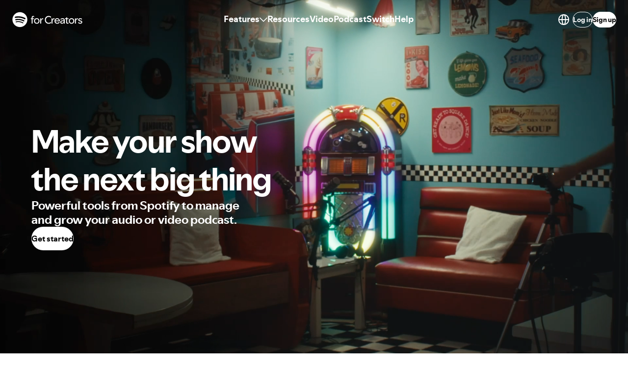

--- FILE ---
content_type: text/html; charset=utf-8
request_url: https://creators.spotify.com/
body_size: 15609
content:
<!DOCTYPE html><html><head><meta charSet="utf-8" data-next-head=""/><meta name="theme-color" content="#000000" data-next-head=""/><meta name="viewport" content="width=device-width, initial-scale=1, shrink-to-fit=no" data-next-head=""/><meta name="description" content="Get to know Spotify for Creators (formerly Spotify for Podcasters), the free audio and video podcasting platform of Spotify." data-next-head=""/><meta property="og:type" content="website" data-next-head=""/><meta property="og:site_name" content="Spotify for Creators" data-next-head=""/><meta name="og:title" content="Tools to manage and grow your podcast - Spotify for Creators" data-next-head=""/><meta name="og:description" content="Get to know Spotify for Creators (formerly Spotify for Podcasters), the free audio and video podcasting platform of Spotify." data-next-head=""/><meta name="og:image" content="https://microfrontend-nonhosted-cdn.spotifycdn.com/images/social-thumbnail.png" data-next-head=""/><meta name="og:url" content="https://creators.spotify.com" data-next-head=""/><meta name="twitter:card" content="summary_large_image" data-next-head=""/><meta name="twitter:site" content="@spotifycreator" data-next-head=""/><meta name="twitter:title" content="Tools to manage and grow your podcast - Spotify for Creators" data-next-head=""/><meta name="twitter:description" content="Get to know Spotify for Creators (formerly Spotify for Podcasters), the free audio and video podcasting platform of Spotify." data-next-head=""/><meta name="twitter:image" content="https://microfrontend-nonhosted-cdn.spotifycdn.com/images/social-thumbnail.png" data-next-head=""/><link rel="canonical" href="https://creators.spotify.com" data-next-head=""/><title data-next-head="">Tools to manage and grow your podcast - Spotify for Creators</title><meta charSet="utf-8"/><meta name="theme-color" content="#000000"/><meta name="facebook-domain-verification" content="53l54s3oehb1jff5h4vq5tv8sxz8jq"/><meta name="google-site-verification" content="aO993F8yaFFSu4KnaQAhrF6hk4xAIQGs8jk_eWbefec"/><link rel="shortcut icon" href="https://microfrontend-nonhosted-cdn.spotifycdn.com/favicon.ico"/><link rel="preload" href="https://microfrontend-nonhosted-cdn.spotifycdn.com/_next/static/css/0a3b5d5ff41b12bd.css" as="style"/><link rel="stylesheet" href="https://microfrontend-nonhosted-cdn.spotifycdn.com/_next/static/css/0a3b5d5ff41b12bd.css" data-n-g=""/><noscript data-n-css=""></noscript><script defer="" nomodule="" src="https://microfrontend-nonhosted-cdn.spotifycdn.com/_next/static/chunks/polyfills-42372ed130431b0a.js"></script><script src="https://microfrontend-nonhosted-cdn.spotifycdn.com/_next/static/chunks/webpack-26e514cab5e66dfc.js" defer=""></script><script src="https://microfrontend-nonhosted-cdn.spotifycdn.com/_next/static/chunks/framework-55c1b0918513f7ca.js" defer=""></script><script src="https://microfrontend-nonhosted-cdn.spotifycdn.com/_next/static/chunks/main-6a1529f94113a43c.js" defer=""></script><script src="https://microfrontend-nonhosted-cdn.spotifycdn.com/_next/static/chunks/pages/_app-1140bff3d9783c55.js" defer=""></script><script src="https://microfrontend-nonhosted-cdn.spotifycdn.com/_next/static/chunks/32f36161-42bf576e3fe5c273.js" defer=""></script><script src="https://microfrontend-nonhosted-cdn.spotifycdn.com/_next/static/chunks/c2d7b96e-e0f92bae2c895f62.js" defer=""></script><script src="https://microfrontend-nonhosted-cdn.spotifycdn.com/_next/static/chunks/4f14711b-afd73567b9d0cf38.js" defer=""></script><script src="https://microfrontend-nonhosted-cdn.spotifycdn.com/_next/static/chunks/5537-8d9d028e716395c0.js" defer=""></script><script src="https://microfrontend-nonhosted-cdn.spotifycdn.com/_next/static/chunks/1480-7e34096257fca036.js" defer=""></script><script src="https://microfrontend-nonhosted-cdn.spotifycdn.com/_next/static/chunks/8013-8eace1d982396321.js" defer=""></script><script src="https://microfrontend-nonhosted-cdn.spotifycdn.com/_next/static/chunks/9856-7f0ffe22472d13d7.js" defer=""></script><script src="https://microfrontend-nonhosted-cdn.spotifycdn.com/_next/static/chunks/3782-55bbc6739e363f68.js" defer=""></script><script src="https://microfrontend-nonhosted-cdn.spotifycdn.com/_next/static/chunks/4206-bb47da4f8277f25c.js" defer=""></script><script src="https://microfrontend-nonhosted-cdn.spotifycdn.com/_next/static/chunks/7596-9c2af4e7df3364ba.js" defer=""></script><script src="https://microfrontend-nonhosted-cdn.spotifycdn.com/_next/static/chunks/1714-56b9c4b58092f340.js" defer=""></script><script src="https://microfrontend-nonhosted-cdn.spotifycdn.com/_next/static/chunks/5507-7cb0127d13532268.js" defer=""></script><script src="https://microfrontend-nonhosted-cdn.spotifycdn.com/_next/static/chunks/4650-680a7bf4b9aa3d9b.js" defer=""></script><script src="https://microfrontend-nonhosted-cdn.spotifycdn.com/_next/static/chunks/6745-b1856a8c529d9407.js" defer=""></script><script src="https://microfrontend-nonhosted-cdn.spotifycdn.com/_next/static/chunks/4635-fba5d88355d116e0.js" defer=""></script><script src="https://microfrontend-nonhosted-cdn.spotifycdn.com/_next/static/chunks/9345-c727f143e3659027.js" defer=""></script><script src="https://microfrontend-nonhosted-cdn.spotifycdn.com/_next/static/chunks/1436-3da1b41db42323e9.js" defer=""></script><script src="https://microfrontend-nonhosted-cdn.spotifycdn.com/_next/static/chunks/1247-5e576e7def5d7cdd.js" defer=""></script><script src="https://microfrontend-nonhosted-cdn.spotifycdn.com/_next/static/chunks/6552-777eb6cac3676bbd.js" defer=""></script><script src="https://microfrontend-nonhosted-cdn.spotifycdn.com/_next/static/chunks/pages/index-98a5bda8ebcc00b8.js" defer=""></script><script src="https://microfrontend-nonhosted-cdn.spotifycdn.com/_next/static/802feace-ad1f-483c-8a17-9b285ef1abe5/_buildManifest.js" defer=""></script><script src="https://microfrontend-nonhosted-cdn.spotifycdn.com/_next/static/802feace-ad1f-483c-8a17-9b285ef1abe5/_ssgManifest.js" defer=""></script><meta name="sentry-trace" content="dba20dc54773ae0d5c0b678170eaaad7-a37201ce9a0a42c2-0"/><meta name="baggage" content="sentry-environment=production,sentry-release=cb3a5d91fd88208b0cc9f3cffb44e062508a9e5c,sentry-public_key=4ccb6881ff174be6a5f0262530c7026f,sentry-trace_id=dba20dc54773ae0d5c0b678170eaaad7,sentry-org_id=22381,sentry-sampled=false,sentry-sample_rand=0.2031614896327414,sentry-sample_rate=0.1"/><style data-styled="" data-styled-version="6.1.15">.bVVhse{box-sizing:border-box;-webkit-tap-highlight-color:transparent;background-color:transparent;border:0;border-radius:var(--encore-button-corner-radius, 9999px);cursor:pointer;display:inline-block;text-align:center;text-decoration:none;touch-action:manipulation;transition-duration:var(--shortest-3);transition-timing-function:var(--productive);user-select:none;vertical-align:middle;will-change:transform;color:var(--text-subdued, #656565);min-inline-size:0;min-block-size:var(--encore-control-size-base, 48px);padding-block:var(--encore-spacing-tighter, 12px);padding-inline:var(--encore-spacing-tighter, 12px);display:inline-flex;align-items:center;justify-content:center;transition-property:color,transform;position:relative;}/*!sc*/
.bVVhse:hover{transition-duration:var(--shortest-1);color:var(--text-base, #000000);}/*!sc*/
@media (prefers-reduced-motion:no-preference){.bVVhse:hover{transform:scale(1.04);}}/*!sc*/
.bVVhse:active{opacity:0.7;transform:scale(1);color:var(--text-subdued, #656565);}/*!sc*/
.bVVhse:focus{outline:none;}/*!sc*/
.bVVhse::after{content:'';display:block;position:absolute;pointer-events:none;transition:border-color var(--productive-exit);box-sizing:border-box;bottom:5px;border-bottom:3px solid transparent;width:100%;}/*!sc*/
.bVVhse:focus::after{border-color:inherit;transition:border-color var(--productive-enter);}/*!sc*/
.bVVhse::after{inline-size:24px;}/*!sc*/
.bVVhse:disabled,.bVVhse[aria-disabled='true']{cursor:not-allowed;opacity:0.3;transform:scale(1);color:var(--text-subdued, #656565);}/*!sc*/
.kPDBGb{box-sizing:border-box;-webkit-tap-highlight-color:transparent;background-color:transparent;border:0;border-radius:var(--encore-button-corner-radius, 9999px);cursor:pointer;display:inline-block;text-align:center;text-decoration:none;touch-action:manipulation;transition-duration:var(--shortest-3);transition-timing-function:var(--productive);user-select:none;vertical-align:middle;will-change:transform;color:var(--text-subdued, #656565);min-inline-size:0;min-block-size:var(--encore-control-size-base, 48px);padding-block:var(--encore-spacing-tighter-2, 8px);padding-inline:0;display:inline-flex;gap:var(--encore-spacing-tighter-2);align-items:center;justify-content:center;transition-property:color,transform;position:relative;}/*!sc*/
.kPDBGb:hover{transition-duration:var(--shortest-1);color:var(--text-base, #000000);}/*!sc*/
@media (prefers-reduced-motion:no-preference){.kPDBGb:hover{transform:scale(1.04);}}/*!sc*/
.kPDBGb:active{opacity:0.7;transform:scale(1);color:var(--text-subdued, #656565);}/*!sc*/
.kPDBGb:focus{outline:none;}/*!sc*/
.kPDBGb::after{content:'';display:block;position:absolute;pointer-events:none;transition:border-color var(--productive-exit);box-sizing:border-box;bottom:5px;border-bottom:3px solid transparent;width:100%;}/*!sc*/
.kPDBGb:focus::after{border-color:inherit;transition:border-color var(--productive-enter);}/*!sc*/
.kPDBGb::after{inline-size:100%;}/*!sc*/
.kPDBGb:disabled,.kPDBGb[aria-disabled='true']{cursor:not-allowed;opacity:0.3;transform:scale(1);color:var(--text-subdued, #656565);}/*!sc*/
.jdAgta{box-sizing:border-box;-webkit-tap-highlight-color:transparent;background-color:transparent;border:0;border-radius:var(--encore-button-corner-radius, 9999px);cursor:pointer;display:inline-block;text-align:center;text-decoration:none;touch-action:manipulation;transition-duration:var(--shortest-3);transition-timing-function:var(--productive);user-select:none;vertical-align:middle;will-change:transform;color:var(--text-subdued, #656565);min-inline-size:0;min-block-size:var(--encore-control-size-base, 48px);padding-block:var(--encore-spacing-tighter-2, 8px);padding-inline:var(--encore-spacing-looser-2, 32px);display:inline-flex;align-items:center;justify-content:center;transition-property:color,transform;position:relative;}/*!sc*/
.jdAgta:hover{transition-duration:var(--shortest-1);color:var(--text-base, #000000);}/*!sc*/
@media (prefers-reduced-motion:no-preference){.jdAgta:hover{transform:scale(1.04);}}/*!sc*/
.jdAgta:active{opacity:0.7;transform:scale(1);color:var(--text-subdued, #656565);}/*!sc*/
.jdAgta:focus{outline:none;}/*!sc*/
.jdAgta::after{content:'';display:block;position:absolute;pointer-events:none;transition:border-color var(--productive-exit);box-sizing:border-box;bottom:5px;border-bottom:3px solid transparent;width:100%;}/*!sc*/
.jdAgta:focus::after{border-color:inherit;transition:border-color var(--productive-enter);}/*!sc*/
.jdAgta::after{inline-size:calc(100% - (var(--encore-spacing-looser-2) * 2));}/*!sc*/
.jdAgta:disabled,.jdAgta[aria-disabled='true']{cursor:not-allowed;opacity:0.3;transform:scale(1);color:var(--text-subdued, #656565);}/*!sc*/
.hXTIJq{box-sizing:border-box;-webkit-tap-highlight-color:transparent;background-color:transparent;border:0;border-radius:var(--encore-button-corner-radius, 9999px);cursor:pointer;display:inline-block;text-align:center;text-decoration:none;touch-action:manipulation;transition-duration:var(--shortest-3);transition-timing-function:var(--productive);user-select:none;vertical-align:middle;will-change:transform;color:var(--text-base, #000000);min-inline-size:0;min-block-size:var(--encore-control-size-base, 48px);padding-block:var(--encore-spacing-tighter-2, 8px);padding-inline:var(--encore-spacing-looser-2, 32px);display:inline-flex;align-items:center;justify-content:center;transition-property:color,transform;position:relative;}/*!sc*/
.hXTIJq:hover{transition-duration:var(--shortest-1);}/*!sc*/
@media (prefers-reduced-motion:no-preference){.hXTIJq:hover{transform:scale(1.04);}}/*!sc*/
.hXTIJq:active{opacity:0.7;transform:scale(1);color:var(--text-base, #000000);}/*!sc*/
.hXTIJq:focus{outline:none;}/*!sc*/
.hXTIJq::after{content:'';display:block;position:absolute;pointer-events:none;transition:border-color var(--productive-exit);box-sizing:border-box;bottom:5px;border-bottom:3px solid transparent;width:100%;}/*!sc*/
.hXTIJq:focus::after{border-color:inherit;transition:border-color var(--productive-enter);}/*!sc*/
.hXTIJq::after{inline-size:calc(100% - (var(--encore-spacing-looser-2) * 2));}/*!sc*/
.hXTIJq:disabled,.hXTIJq[aria-disabled='true']{cursor:not-allowed;opacity:0.3;transform:scale(1);color:var(--text-base, #000000);}/*!sc*/
data-styled.g16[id="Button-sc-1dqy6lx-0"]{content:"bVVhse,kPDBGb,jdAgta,hXTIJq,"}/*!sc*/
.csRpbJ{box-sizing:border-box;-webkit-tap-highlight-color:transparent;background-color:transparent;border:0;border-radius:var(--encore-button-corner-radius, 9999px);cursor:pointer;display:inline-block;text-align:center;text-decoration:none;touch-action:manipulation;transition-duration:var(--shortest-3);transition-timing-function:var(--productive);user-select:none;vertical-align:middle;will-change:transform;position:relative;border:1px solid var(--essential-subdued, #818181);color:var(--text-base, #000000);min-inline-size:0;min-block-size:var(--encore-control-size-smaller, 32px);display:inline-flex;align-items:center;justify-content:center;transition-property:border-color,transform;}/*!sc*/
.csRpbJ:focus{outline:none;}/*!sc*/
.csRpbJ::after{content:'';display:block;position:absolute;pointer-events:none;transition:border-color var(--productive-exit);box-sizing:border-box;inline-size:calc(100% + var(--encore-spacing-tighter) + var(--encore-border-width-hairline) * 2);block-size:calc(100% + var(--encore-spacing-tighter) + var(--encore-border-width-hairline) * 2);inset-block-start:calc(-1 * var(--encore-spacing-tighter-3) - var(--encore-border-width-hairline));inset-inline-start:calc(-1 * var(--encore-spacing-tighter-3) - var(--encore-border-width-hairline));background:transparent;border-radius:var(--encore-button-corner-radius, 9999px);border:3px solid transparent;}/*!sc*/
.csRpbJ:focus::after{border-color:var(--parents-essential-base);transition:border-color var(--productive-enter);}/*!sc*/
@supports (overflow-wrap:anywhere){.csRpbJ{overflow-wrap:anywhere;}}/*!sc*/
@supports not (overflow-wrap:anywhere){.csRpbJ{word-break:break-word;}}/*!sc*/
.csRpbJ:hover{transition-duration:var(--shortest-1);border:1px solid var(--essential-base, #000000);}/*!sc*/
@media (prefers-reduced-motion:no-preference){.csRpbJ:hover{transform:scale(1.04);}}/*!sc*/
.csRpbJ:active{opacity:0.7;transform:scale(1);border:1px solid var(--essential-subdued, #818181);}/*!sc*/
.csRpbJ:disabled,.csRpbJ[aria-disabled='true']{cursor:not-allowed;opacity:0.3;transform:scale(1);border-color:var(--essential-subdued, #818181);}/*!sc*/
.gVQFNB{box-sizing:border-box;-webkit-tap-highlight-color:transparent;background-color:transparent;border:0;border-radius:var(--encore-button-corner-radius, 9999px);cursor:pointer;display:inline-block;text-align:center;text-decoration:none;touch-action:manipulation;transition-duration:var(--shortest-3);transition-timing-function:var(--productive);user-select:none;vertical-align:middle;will-change:transform;position:relative;border:1px solid var(--essential-subdued, #818181);color:var(--text-base, #000000);min-inline-size:0;min-block-size:var(--encore-control-size-base, 48px);display:inline-flex;align-items:center;justify-content:center;transition-property:border-color,transform;}/*!sc*/
.gVQFNB:focus{outline:none;}/*!sc*/
.gVQFNB::after{content:'';display:block;position:absolute;pointer-events:none;transition:border-color var(--productive-exit);box-sizing:border-box;inline-size:calc(100% + var(--encore-spacing-tighter) + var(--encore-border-width-hairline) * 2);block-size:calc(100% + var(--encore-spacing-tighter) + var(--encore-border-width-hairline) * 2);inset-block-start:calc(-1 * var(--encore-spacing-tighter-3) - var(--encore-border-width-hairline));inset-inline-start:calc(-1 * var(--encore-spacing-tighter-3) - var(--encore-border-width-hairline));background:transparent;border-radius:var(--encore-button-corner-radius, 9999px);border:3px solid transparent;}/*!sc*/
.gVQFNB:focus::after{border-color:var(--parents-essential-base);transition:border-color var(--productive-enter);}/*!sc*/
@supports (overflow-wrap:anywhere){.gVQFNB{overflow-wrap:anywhere;}}/*!sc*/
@supports not (overflow-wrap:anywhere){.gVQFNB{word-break:break-word;}}/*!sc*/
.gVQFNB:hover{transition-duration:var(--shortest-1);border:1px solid var(--essential-base, #000000);}/*!sc*/
@media (prefers-reduced-motion:no-preference){.gVQFNB:hover{transform:scale(1.04);}}/*!sc*/
.gVQFNB:active{opacity:0.7;transform:scale(1);border:1px solid var(--essential-subdued, #818181);}/*!sc*/
.gVQFNB:disabled,.gVQFNB[aria-disabled='true']{cursor:not-allowed;opacity:0.3;transform:scale(1);border-color:var(--essential-subdued, #818181);}/*!sc*/
data-styled.g22[id="Button-sc-y0gtbx-0"]{content:"csRpbJ,gVQFNB,"}/*!sc*/
.fBPYxe{inline-size:100%;block-size:100%;}/*!sc*/
data-styled.g28[id="Image-sc-1u215sg-3"]{content:"fBPYxe,"}/*!sc*/
.eaBNyz{display:inline-flex;position:relative;}/*!sc*/
data-styled.g93[id="PopoverTrigger__PopoverTriggerContainer-sc-yux5vv-0"]{content:"eaBNyz,"}/*!sc*/
.eOWdBz{display:inline-flex;}/*!sc*/
data-styled.g94[id="PopoverTrigger__TriggerContainer-sc-yux5vv-1"]{content:"eOWdBz,"}/*!sc*/
*{box-sizing:border-box;}/*!sc*/
*::before,*::after{box-sizing:border-box;}/*!sc*/
body{margin:0;}/*!sc*/
body,input,textarea,button{font-family:var(--encore-body-font-stack);}/*!sc*/
html,body{height:100%;}/*!sc*/
data-styled.g106[id="sc-global-cnFbJs1"]{content:"sc-global-cnFbJs1,"}/*!sc*/
body a{color:inherit;}/*!sc*/
body a :hover{color:var(--text-bright-accent, #107434);}/*!sc*/
body .DayPicker{--gray-75:var(--background-press, #e2e2e2);}/*!sc*/
body div[role="dialog"].encore-inverted-dark-set::after{border-block-start-color:var(--black)!important;}/*!sc*/
@media all and (max-width: 767px){body{height:auto;}}/*!sc*/
data-styled.g187[id="sc-global-dDyvYD1"]{content:"sc-global-dDyvYD1,"}/*!sc*/
.iVWTgY{background:var(--background-base, #ffffff);color:var(--text-base, #000000);width:100%;height:80px;padding:0 24px;display:flex;flex-shrink:0;flex-direction:row;justify-content:space-between;align-items:center;box-sizing:border-box;position:sticky;top:0px;z-index:1;}/*!sc*/
data-styled.g216[id="sc-fAomSb"]{content:"iVWTgY,"}/*!sc*/
.hgVraH{display:flex;margin-right:auto;margin-left:auto;}/*!sc*/
@media (max-width: 991px){.hgVraH{display:none;}}/*!sc*/
data-styled.g217[id="sc-gpHbIA"]{content:"hgVraH,"}/*!sc*/
.hDhQHj{display:none;}/*!sc*/
@media (max-width: 991px){.hDhQHj{display:initial;}}/*!sc*/
data-styled.g218[id="sc-hUAZgl"]{content:"hDhQHj,"}/*!sc*/
.gwFyrl{display:flex;}/*!sc*/
@media (max-width: 991px){.gwFyrl{display:none;}}/*!sc*/
data-styled.g219[id="sc-flQbIK"]{content:"gwFyrl,"}/*!sc*/
.cAmpQv{display:inline-flex;height:fit-content;cursor:pointer;font-weight:inherit;line-height:inherit;white-space:pre;}/*!sc*/
.cAmpQv[href],.cAmpQv:focus,.cAmpQv:hover,.cAmpQv:hover:not([disabled]){text-decoration:none;}/*!sc*/
.cAmpQv[href]{color:var(--text-subdued, #656565);}/*!sc*/
.cAmpQv:focus,.cAmpQv:hover,.cAmpQv[href]:hover{color:var(--text-base, #000000);}/*!sc*/
.cAmpQv[disabled],.cAmpQv[href][disabled],.cAmpQv[aria-disabled='true']{opacity:0.4;}/*!sc*/
data-styled.g220[id="sc-gQJZgv"]{content:"cAmpQv,"}/*!sc*/
.iuAean{padding:48px;width:100%;color:var(--text-base, #000000);background-color:var(--background-base, #ffffff);}/*!sc*/
@media (max-width: 1199px){.iuAean{padding:48px 96px;}}/*!sc*/
@media (max-width: 767px){.iuAean{padding:48px 20px;}}/*!sc*/
data-styled.g301[id="sc-288fb441-0"]{content:"iuAean,"}/*!sc*/
.jidGWW{display:grid;grid-template-columns:30% 1fr 1fr 1fr 1fr 1fr;grid-template-areas:'logo company legal tools social apps';height:100%;}/*!sc*/
@media (max-width: 1199px){.jidGWW{grid-template-columns:1fr 1fr 1fr;grid-template-areas:'logo logo logo' 'company legal tools' 'social apps copyright';gap:56px;}}/*!sc*/
@media (max-width: 767px){.jidGWW{grid-template-columns:1fr;grid-template-areas:'logo' 'company' 'legal' 'tools' 'social' 'apps' 'copyright';gap:56px;}}/*!sc*/
data-styled.g302[id="sc-288fb441-1"]{content:"jidGWW,"}/*!sc*/
.eEMLlC{grid-area:logo;display:grid;}/*!sc*/
data-styled.g303[id="sc-288fb441-2"]{content:"eEMLlC,"}/*!sc*/
.egzATj{grid-area:logo;align-self:end;}/*!sc*/
@media (max-width: 1199px){.egzATj{grid-area:copyright;align-self:start;}}/*!sc*/
data-styled.g304[id="sc-288fb441-3"]{content:"egzATj,"}/*!sc*/
.fqfKpU{grid-area:company;display:grid;align-content:start;gap:12px;}/*!sc*/
.fqfKpU>ul{margin:0;padding:0;list-style:none;}/*!sc*/
.fqfKpU>ul>li{margin-bottom:12px;}/*!sc*/
.fqfKpU>ul>li:last-child{margin-bottom:0;}/*!sc*/
data-styled.g305[id="sc-288fb441-4"]{content:"fqfKpU,"}/*!sc*/
.kyAcyv{grid-area:legal;display:grid;align-content:start;gap:12px;}/*!sc*/
.kyAcyv>ul{margin:0;padding:0;list-style:none;}/*!sc*/
.kyAcyv>ul>li{margin-bottom:12px;}/*!sc*/
.kyAcyv>ul>li:last-child{margin-bottom:0;}/*!sc*/
.kyAcyv button#ot-sdk-btn.ot-sdk-show-settings{color:inherit;border:none;padding:0;background:none;font-family:inherit;font-size:inherit;cursor:pointer;text-align:left;}/*!sc*/
.kyAcyv button#ot-sdk-btn.ot-sdk-show-settings:hover,.kyAcyv button#ot-sdk-btn.ot-sdk-show-settings:focus{color:var(--text-bright-accent, #107434);text-decoration:underline;}/*!sc*/
data-styled.g306[id="sc-288fb441-5"]{content:"kyAcyv,"}/*!sc*/
.dfIgC{grid-area:tools;display:grid;align-content:start;gap:12px;}/*!sc*/
.dfIgC>ul{margin:0;padding:0;list-style:none;}/*!sc*/
.dfIgC>ul>li{margin-bottom:12px;}/*!sc*/
.dfIgC>ul>li:last-child{margin-bottom:0;}/*!sc*/
data-styled.g307[id="sc-288fb441-6"]{content:"dfIgC,"}/*!sc*/
.kDaJWu{grid-area:social;display:grid;align-content:start;gap:12px;}/*!sc*/
.kDaJWu a{border:1px solid white;border-radius:50%;}/*!sc*/
.kDaJWu a svg{margin:var(--encore-spacing-base);}/*!sc*/
.kDaJWu a:hover{border-color:#9691ff;}/*!sc*/
.kDaJWu a:hover svg{fill:#9691ff;}/*!sc*/
.kDaJWu>ul{margin:0;padding:0;list-style:none;}/*!sc*/
.kDaJWu>ul>li{margin-bottom:12px;}/*!sc*/
.kDaJWu>ul>li:last-child{margin-bottom:0;}/*!sc*/
data-styled.g308[id="sc-288fb441-7"]{content:"kDaJWu,"}/*!sc*/
.gQEzgB{grid-area:apps;display:grid;align-content:start;gap:12px;}/*!sc*/
.gQEzgB>ul{margin:0;padding:0;list-style:none;}/*!sc*/
.gQEzgB>ul>li{margin-bottom:12px;}/*!sc*/
.gQEzgB>ul>li:last-child{margin-bottom:0;}/*!sc*/
data-styled.g309[id="sc-288fb441-8"]{content:"gQEzgB,"}/*!sc*/
.bBSTUM[href]{text-decoration:none;}/*!sc*/
data-styled.g310[id="sc-288fb441-9"]{content:"bBSTUM,"}/*!sc*/
.iHCKhG{display:flex;align-items:center;gap:var(--encore-spacing-looser-2);}/*!sc*/
@media (max-width: 1199px){.iHCKhG{gap:var(--encore-spacing-base);}}/*!sc*/
data-styled.g319[id="sc-6019c79e-0"]{content:"iHCKhG,"}/*!sc*/
.btIDdY{position:sticky;top:0;z-index:1000;transition:background 0.3s ease,transform 0.45s cubic-bezier(0.215,0.61,0.355,1);}/*!sc*/
@media (min-width: 992px){.btIDdY{transform:translateY(0);}}/*!sc*/
data-styled.g322[id="sc-6019c79e-3"]{content:"btIDdY,"}/*!sc*/
.fSTfQd{top:0;left:0;position:absolute;height:80px;width:100%;background-color:var(--background-base, #ffffff);}/*!sc*/
data-styled.g323[id="sc-6019c79e-4"]{content:"fSTfQd,"}/*!sc*/
.cLPjkd{--background-base:#000000!important;--background-highlight:#000000!important;--background-press:#000000!important;--background-elevated-base:#000000!important;--background-elevated-highlight:#000000!important;--background-elevated-press:#000000!important;--background-tinted-base:#000000!important;--background-tinted-highlight:#000000!important;--background-tinted-press:#000000!important;--text-base:#FFFFFF!important;--text-subdued:#FFFFFF!important;--text-bright-accent:#FFFFFF!important;--text-negative:#FFFFFF!important;--text-warning:#FFFFFF!important;--text-positive:#FFFFFF!important;--text-announcement:#FFFFFF!important;--essential-base:#FFFFFF!important;--essential-subdued:#FFFFFF!important;--essential-bright-accent:#FFFFFF!important;--essential-negative:#FFFFFF!important;--essential-warning:#FFFFFF!important;--essential-positive:#FFFFFF!important;--essential-announcement:#FFFFFF!important;--decorative-base:#FFFFFF!important;--decorative-subdued:#FFFFFF!important;}/*!sc*/
data-styled.g324[id="sc-6019c79e-5"]{content:"cLPjkd,"}/*!sc*/
.jNaOFi{transition:background 0.3s ease;background:transparent;}/*!sc*/
data-styled.g325[id="sc-6019c79e-6"]{content:"jNaOFi,"}/*!sc*/
.nayL{display:flex;gap:var(--encore-spacing-tighter-3);align-items:center;}/*!sc*/
data-styled.g327[id="sc-6019c79e-8"]{content:"nayL,"}/*!sc*/
.gUoHRT{color:var(--text-base, #000000);cursor:pointer;font-size:18px;padding-bottom:3px;background-image:linear-gradient(var(--text-base, #000000), var(--text-base, #000000));background-repeat:no-repeat;background-size:0% 2px;background-position-y:100%;background-position-x:0%;transition:background-size cubic-bezier(0, 0, 1, 0) .2s,background-position cubic-bezier(0, 0, 1, 0) .2s,color cubic-bezier(0.5, 0, 0, 1) 300ms;}/*!sc*/
[dir='rtl'] .gUoHRT{background-position-x:100%;}/*!sc*/
@media (hover:hover){.gUoHRT:focus-visible,.gUoHRT:hover{outline:none;background-size:100% 2px;transition:background-size cubic-bezier(0, 0, 0, 1) .45s,background-position cubic-bezier(0, 0, 0, 1) .45s,color cubic-bezier(0.5, 0, 0, 1) 500ms;}}/*!sc*/
data-styled.g328[id="sc-6019c79e-9"]{content:"gUoHRT,"}/*!sc*/
.dIpqZc:hover{color:#000000;}/*!sc*/
data-styled.g481[id="sc-74a3bd84-0"]{content:"dIpqZc,"}/*!sc*/
.kyPyUi{display:grid;grid-template-rows:auto auto 1fr auto;min-height:100vh;background-color:#121212;width:100%;}/*!sc*/
.kyPyUi>header{z-index:1030;}/*!sc*/
data-styled.g505[id="sc-48ff0cb3-0"]{content:"kyPyUi,"}/*!sc*/
.cdaJKf{position:relative;display:flex;justify-content:center;align-items:center;}/*!sc*/
data-styled.g506[id="sc-48ff0cb3-1"]{content:"cdaJKf,"}/*!sc*/
.gwxwMN{background-color:var(--background-base, #ffffff);overflow:hidden;}/*!sc*/
data-styled.g507[id="sc-48ff0cb3-2"]{content:"gwxwMN,"}/*!sc*/
@media (max-width: 991px){.hxRsua{font-size:3rem;font-weight:700;}}/*!sc*/
@media (max-width: 767px){.hxRsua{font-size:3rem;width:85%;}}/*!sc*/
data-styled.g510[id="sc-48ff0cb3-5"]{content:"hxRsua,"}/*!sc*/
.jZYysx{width:85%;}/*!sc*/
and (min-width: 767px){font-size:initial;}/*!sc*/
data-styled.g511[id="sc-48ff0cb3-6"]{content:"jZYysx,"}/*!sc*/
.djjyxw{background-color:#f2f0eb;}/*!sc*/
data-styled.g517[id="sc-48ff0cb3-12"]{content:"djjyxw,"}/*!sc*/
.jbQKyE{display:grid;justify-items:center;gap:48px;margin:0 auto;padding:120px 64px;max-width:1408px;}/*!sc*/
.jbQKyE a[href]{color:#26008d;font-weight:bold;font-size:18px;}/*!sc*/
.jbQKyE a[href]:hover{color:#26008d;}/*!sc*/
@media (max-width: 991px){.jbQKyE{padding:64px 56px;}}/*!sc*/
@media (max-width: 767px){.jbQKyE button{width:265px;}.jbQKyE a[href]{font-size:initial;}}/*!sc*/
@media (max-width: 479px){.jbQKyE{padding:56px 16px;}}/*!sc*/
data-styled.g518[id="sc-48ff0cb3-13"]{content:"jbQKyE,"}/*!sc*/
.kSutii{text-align:center;max-width:100%;}/*!sc*/
data-styled.g519[id="sc-48ff0cb3-14"]{content:"kSutii,"}/*!sc*/
.kNEeze{display:grid;grid-template-columns:1fr 1fr;gap:64px;justify-items:center;grid-template-areas:'image text';}/*!sc*/
@media (max-width: 991px){.kNEeze{gap:48px;}}/*!sc*/
@media (max-width: 479px){.kNEeze{gap:8px;}}/*!sc*/
@media (max-width: 479px){.kNEeze{grid-template-columns:1fr;grid-template-areas:'image' 'text';}}/*!sc*/
data-styled.g520[id="sc-48ff0cb3-15"]{content:"kNEeze,"}/*!sc*/
.fUYZEt{display:grid;grid-template-columns:1fr 1fr;gap:64px;justify-items:center;grid-template-areas:'text image';}/*!sc*/
@media (max-width: 991px){.fUYZEt{gap:48px;}}/*!sc*/
@media (max-width: 479px){.fUYZEt{gap:8px;}}/*!sc*/
@media (max-width: 479px){.fUYZEt{grid-template-columns:1fr;grid-template-areas:'image' 'text';}}/*!sc*/
data-styled.g521[id="sc-48ff0cb3-16"]{content:"fUYZEt,"}/*!sc*/
.jHiAVo{grid-area:image;}/*!sc*/
data-styled.g522[id="sc-48ff0cb3-17"]{content:"jHiAVo,"}/*!sc*/
.cRcgAb{margin:24px 0;font-size:18px;}/*!sc*/
@media (max-width: 991px){.cRcgAb{margin:16px 0;}}/*!sc*/
@media (max-width: 767px){.cRcgAb{font-size:initial;}}/*!sc*/
data-styled.g524[id="sc-48ff0cb3-19"]{content:"cRcgAb,"}/*!sc*/
.TsxZv{background-color:#9691ff;}/*!sc*/
data-styled.g525[id="sc-34e32186-0"]{content:"TsxZv,"}/*!sc*/
.eGdasn{display:grid;gap:80px;margin:0 auto;padding:128px 0;max-width:1408px;}/*!sc*/
@media (max-width: 991px){.eGdasn{gap:48px;padding:64px 0;}}/*!sc*/
@media (max-width: 767px){.eGdasn{gap:48px;padding:80px 16px;}}/*!sc*/
data-styled.g526[id="sc-34e32186-1"]{content:"eGdasn,"}/*!sc*/
.hxkCiS{display:flex;justify-content:space-between;align-items:center;margin:0 auto;max-width:1180px;width:100%;}/*!sc*/
.hxkCiS>span:last-child{flex-basis:45%;}/*!sc*/
@media (max-width: 1300px){.hxkCiS{max-width:1036px;}.hxkCiS>span:last-child{flex-basis:50%;}}/*!sc*/
@media (max-width: 1199px){.hxkCiS{max-width:920px;}.hxkCiS>span:last-child{flex-basis:55%;}}/*!sc*/
@media (max-width: 991px){.hxkCiS{max-width:712px;}.hxkCiS>span:last-child{flex-basis:50%;}}/*!sc*/
@media (max-width: 767px){.hxkCiS{display:grid;justify-items:center;gap:12px;max-width:100%;}.hxkCiS>span:last-child{text-align:center;}}/*!sc*/
data-styled.g527[id="sc-34e32186-2"]{content:"hxkCiS,"}/*!sc*/
.eWbAfb{display:flex;justify-content:center;gap:40px;}/*!sc*/
@media (max-width: 991px){.eWbAfb{gap:24px;}}/*!sc*/
@media (max-width: 767px){.eWbAfb{display:grid;justify-items:center;gap:24px;padding:0 80px;}}/*!sc*/
data-styled.g528[id="sc-34e32186-3"]{content:"eWbAfb,"}/*!sc*/
.kbeHnk{position:relative;display:grid;align-content:end;width:368px;height:356px;border-radius:40px;overflow:hidden;}/*!sc*/
@media (max-width: 1300px){.kbeHnk{width:324px;height:308px;}}/*!sc*/
@media (max-width: 1199px){.kbeHnk{width:280px;height:274px;border-radius:20px;}}/*!sc*/
@media (max-width: 991px){.kbeHnk{width:220px;height:226px;}}/*!sc*/
@media (max-width: 767px){.kbeHnk{width:280px;height:274px;}}/*!sc*/
data-styled.g529[id="sc-34e32186-4"]{content:"kbeHnk,"}/*!sc*/
.ikOgfK{position:absolute;display:flex;align-items:center;width:64px;height:64px;top:40%;left:50%;transform:translate(-40%,-50%);}/*!sc*/
@media (max-width: 1199px){.ikOgfK{width:32px;height:32px;}}/*!sc*/
data-styled.g530[id="sc-34e32186-5"]{content:"ikOgfK,"}/*!sc*/
.kaEHnD{padding:24px;background-color:#f2f0eb;border-bottom-left-radius:40px;border-bottom-right-radius:40px;z-index:1;}/*!sc*/
.kaEHnD>a[href]{text-decoration:none;}/*!sc*/
.kaEHnD span{display:flex;align-items:center;justify-content:center;}/*!sc*/
.kaEHnD svg{transform:rotate(45deg);}/*!sc*/
@media (max-width: 1199px){.kaEHnD{padding:16px;gap:8px;border-bottom-left-radius:20px;border-bottom-right-radius:20px;}}/*!sc*/
data-styled.g531[id="sc-34e32186-6"]{content:"kaEHnD,"}/*!sc*/
.gaycUD{color:var(--text-base, #000000);background-color:var(--background-base, #ffffff);display:grid;grid-template-columns:repeat(12,1fr);column-gap:var(--encore-spacing-looser-2);width:100%;}/*!sc*/
@media (max-width: 991px){.gaycUD{grid-template-columns:repeat(2,1fr);grid-template-rows:unset;}}/*!sc*/
@media (max-width: 479px){.gaycUD{grid-template-columns:100%;grid-template-rows:unset;}}/*!sc*/
data-styled.g532[id="sc-b35d0d38-0"]{content:"gaycUD,"}/*!sc*/
.bIfUL{grid-column:1/-1;display:flex;width:100%;justify-content:center;align-items:center;}/*!sc*/
data-styled.g533[id="sc-b6d268d0-0"]{content:"bIfUL,"}/*!sc*/
.iSgyMA{width:100%;height:auto;object-fit:cover;}/*!sc*/
data-styled.g534[id="sc-b6d268d0-1"]{content:"iSgyMA,"}/*!sc*/
.eDFPKK{position:absolute;width:100%;display:flex;max-width:1408px;padding-bottom:80px;padding-top:120px;}/*!sc*/
@media (max-width: 768px){.eDFPKK{padding-top:200px;}}/*!sc*/
data-styled.g535[id="sc-17287af1-0"]{content:"eDFPKK,"}/*!sc*/
.javjNR{width:50%;color:#ffffff;padding:0 var(--encore-spacing-looser-4);}/*!sc*/
@media (max-width: 991px){.javjNR{width:100%;padding:0 var(--encore-spacing-looser);}}/*!sc*/
data-styled.g536[id="sc-17287af1-1"]{content:"javjNR,"}/*!sc*/
.iWDtSF{display:flex;flex-direction:column;gap:var(--encore-spacing-looser-2);align-self:flex-start;}/*!sc*/
data-styled.g537[id="sc-17287af1-2"]{content:"iWDtSF,"}/*!sc*/
@media (max-width: 991px) and (min-width: 480px){.JfctM>button{inline-size:max-content;}}/*!sc*/
@media (max-width: 479px){.JfctM>button{inline-size:100%;}}/*!sc*/
data-styled.g538[id="sc-17287af1-3"]{content:"JfctM,"}/*!sc*/
.jiYipD{width:max-content;}/*!sc*/
@media (max-width: 991px){.jiYipD{align-self:center;}}/*!sc*/
data-styled.g539[id="sc-321eaedd-0"]{content:"jiYipD,"}/*!sc*/
.dyeShW{grid-area:text;display:grid;align-content:center;width:470px;}/*!sc*/
@media (max-width: 991px){.dyeShW{width:100%;display:flex;flex-direction:column;}}/*!sc*/
data-styled.g540[id="sc-321eaedd-1"]{content:"dyeShW,"}/*!sc*/
.fFtRZM{position:relative;background:linear-gradient(180deg,#121212 -15.69%,#26008d 100%);}/*!sc*/
data-styled.g541[id="sc-a15c587a-0"]{content:"fFtRZM,"}/*!sc*/
.iCMGPQ{display:flex;justify-content:center;gap:48px;margin:0 auto;padding:180px 64px;max-width:1408px;}/*!sc*/
@media (max-width: 991px){.iCMGPQ{gap:48px;padding:96px 64px;}}/*!sc*/
@media (max-width: 767px){.iCMGPQ{display:grid;gap:40px;padding:80px 64px;}}/*!sc*/
@media (max-width: 479px){.iCMGPQ{padding:var(--encore-spacing-looser-6) var(--encore-spacing-looser-2);}}/*!sc*/
data-styled.g542[id="sc-a15c587a-1"]{content:"iCMGPQ,"}/*!sc*/
.dRgRWS{position:relative;display:grid;padding:48px;max-width:544px;color:var(--text-base, #000000);border:2px solid #cff56a;border-radius:40px;}/*!sc*/
@media (max-width: 991px){.dRgRWS{padding:24px;border-radius:20px;}}/*!sc*/
data-styled.g543[id="sc-a15c587a-2"]{content:"dRgRWS,"}/*!sc*/
.dPVJLe{margin-bottom:32px;}/*!sc*/
@media (max-width: 479px){.dPVJLe{margin-bottom:var(--encore-spacing-looser);}}/*!sc*/
data-styled.g544[id="sc-a15c587a-3"]{content:"dPVJLe,"}/*!sc*/
.cYBYfx{margin:0 0 32px 0;min-height:100px;font-size:18px;}/*!sc*/
@media (max-width: 991px){.cYBYfx{margin:8px 0 32px 0;}}/*!sc*/
data-styled.g545[id="sc-a15c587a-4"]{content:"cYBYfx,"}/*!sc*/
.cjyIPc{display:flex;justify-content:space-between;align-items:center;}/*!sc*/
data-styled.g546[id="sc-a15c587a-5"]{content:"cjyIPc,"}/*!sc*/
.cOQwke.cOQwke:hover{color:#ffffff;background-color:transparent;border:1px solid #ffffff;transform:none;}/*!sc*/
data-styled.g547[id="sc-a15c587a-6"]{content:"cOQwke,"}/*!sc*/
.jgdqei{overflow:hidden;margin-top:-80px;width:100%;}/*!sc*/
data-styled.g548[id="sc-3b10f338-0"]{content:"jgdqei,"}/*!sc*/
</style></head><body data-qa="s4-podcasters"><div id="__next"><div style="min-height:calc(100vh - 80px);display:flex;height:100%" id="main" class="encore-s4c-light-theme encore-layout-themes"><div data-testid="landing-page--container" class="sc-48ff0cb3-0 kyPyUi"><div class="sc-6019c79e-4 fSTfQd"></div><div class="sc-6019c79e-3 btIDdY"><div class="sc-6019c79e-5 cLPjkd"><header class="sc-fAomSb iVWTgY sc-6019c79e-6 jNaOFi"><a style="height:32px" href="/"><svg fill="var(--decorative-base, #000000)" stroke="transparent" class="logoS4C__condensed" role="img" viewBox="0 0 530.1 117.9" aria-label="Brand Logo" aria-hidden="false" data-encore-id="logoS4C" height="32"><title>Brand Logo</title><defs></defs><path d="M63.1 2.9C32.2 1.6 6.2 25.7 4.9 56.6c-1.2 30.9 22.8 56.9 53.7 58.1 30.9 1.2 56.9-22.8 58.1-53.7C117.9 30.1 93.9 4.1 63 2.9Zm23.6 81.9c-.7 1.2-2.1 1.8-3.4 1.7-.4 0-.8-.2-1.2-.4-7.4-4.2-15.5-7-24-8.1-8.5-1.2-17-.8-25.3 1.2-1.8.4-3.6-.7-4-2.5-.4-1.8.7-3.6 2.5-4 9.1-2.2 18.4-2.7 27.8-1.3 9.3 1.3 18.2 4.3 26.3 9 1.6.9 2.2 3 1.3 4.6ZM94 70.2c-1.1 2.1-3.8 2.9-5.9 1.8-8.7-4.7-18-7.8-27.8-9.1-9.8-1.4-19.7-1-29.3 1.1-.5.1-1 .1-1.5 0-1.7-.2-3.2-1.5-3.6-3.4-.5-2.3 1-4.7 3.3-5.2 10.6-2.3 21.5-2.7 32.4-1.2 10.9 1.5 21.2 4.9 30.8 10.1 2.1 1.1 2.9 3.8 1.8 5.9Zm8.2-16.6c-1.1 2.1-3.3 3.1-5.5 2.8-.6 0-1.2-.3-1.7-.6-10.1-5.2-20.9-8.7-32.3-10.3-11.3-1.6-22.7-1.3-33.8 1-2.9.6-5.7-1.3-6.3-4.2-.6-2.9 1.3-5.7 4.2-6.3 12.3-2.5 24.9-2.9 37.5-1.1 12.5 1.8 24.5 5.6 35.7 11.4 2.6 1.4 3.6 4.6 2.3 7.2Z"></path><g><path d="M440.298 31.129c3.089 0 5.782 1.108 6.892 1.9l1.029 6.416c-.95-.792-3.326-2.06-5.94-2.06-3.881 0-5.782 2.693-5.782 7.05v4.99h11.089v5.94h-11.089v33.268h-7.366V55.365h-6.812v-5.94h6.812v-5.386c0-7.684 4.198-12.911 11.168-12.911ZM446.874 69.069c0-11.644 8.634-20.911 20.753-20.911s20.752 9.268 20.752 20.911-8.634 20.832-20.752 20.832-20.753-9.188-20.753-20.832Zm34.139 0c0-8.316-5.465-14.574-13.386-14.574s-13.387 6.258-13.387 14.574c0 8.237 5.466 14.495 13.387 14.495s13.386-6.258 13.386-14.495ZM493.609 49.426h7.208v11.01c1.821-6.416 5.148-11.802 10.772-11.802 1.742 0 3.01.396 3.644.792l.95 7.287c-.792-.555-2.534-1.108-4.515-1.108-6.258 0-9.664 6.97-10.693 13.623v19.406h-7.366V49.426Z"></path></g><path d="M528.132 60.477c0 16.858 11.634 29.442 28.412 29.442 8.073 0 13.85-2.374 17.649-5.699v-8.626c-3.404 4.274-9.735 7.202-17.095 7.202-12.267 0-21.052-9.418-21.052-22.319 0-12.821 8.785-22.16 21.052-22.16 7.756 0 14.088 3.403 17.095 7.281v-8.785c-3.166-2.691-9.023-5.62-17.649-5.62-16.779 0-28.412 12.584-28.412 29.283ZM600.075 49.476c-.633-.396-1.9-.792-3.64-.792-5.62 0-8.943 5.382-10.764 11.793V49.476h-7.202v39.176h7.36v-19.39c1.029-6.648 4.432-13.613 10.685-13.613 1.978 0 3.719.554 4.511 1.108l-.949-7.281ZM620.804 48.209c-11.634 0-20.182 9.26-20.182 20.894 0 11.555 8.469 20.815 20.498 20.815 9.418 0 16.541-5.382 19.074-13.771h-7.281c-1.662 4.511-5.777 7.598-11.634 7.598-7.598 0-12.821-5.54-13.376-12.979h32.765c.079-.949.079-1.504.079-2.137 0-11.159-8.231-20.419-19.944-20.419Zm-12.663 16.858c1.187-5.857 5.936-10.764 12.663-10.764s11.713 4.907 12.426 10.764h-25.089ZM677.547 63.959c0-9.26-4.749-15.591-15.829-15.591-6.727 0-12.505 2.77-15.275 5.065v7.756c2.928-3.324 8.389-6.331 14.245-6.331 7.202 0 9.656 3.878 9.656 9.181v.713h-8.389c-12.426 0-18.124 5.382-18.124 13.059 0 7.281 5.461 11.871 13.059 11.871 7.36 0 11.872-4.59 13.771-8.785v7.756h7.36a13.206 13.206 0 0 1-.475-3.482V63.96Zm-7.202 9.814c-1.979 5.303-6.015 9.893-11.951 9.893-4.432 0-7.202-2.533-7.202-6.252 0-4.432 3.64-7.044 11.159-7.044h7.993v3.403ZM694.644 76.543V55.412h11.001v-5.936h-11.001v-9.735h-.079l-14.958 12.346v3.324h7.756v21.923c0 8.785 4.907 12.346 11.396 12.346 3.007 0 5.461-1.029 6.727-2.057l1.345-6.49a9.302 9.302 0 0 1-6.094 2.295c-3.561 0-6.094-1.741-6.094-6.886ZM728.353 48.209c-12.109 0-20.736 9.26-20.736 20.894s8.627 20.815 20.736 20.815 20.735-9.181 20.735-20.815-8.627-20.894-20.735-20.894Zm0 35.378c-7.915 0-13.376-6.252-13.376-14.483 0-8.31 5.461-14.562 13.376-14.562s13.375 6.252 13.375 14.562c0 8.231-5.461 14.483-13.375 14.483ZM771.646 48.684c-5.62 0-8.943 5.382-10.764 11.793V49.476h-7.202v39.176h7.36v-19.39c1.029-6.648 4.432-13.613 10.685-13.613 1.978 0 3.719.554 4.511 1.108l-.949-7.281c-.633-.396-1.9-.792-3.64-.792ZM797.835 66.175l-3.482-.87c-6.965-1.741-8.31-2.928-8.31-5.461 0-2.77 2.691-5.144 8.073-5.144 5.856 0 10.763 3.007 12.505 5.382v-7.756c-2.216-1.979-7.202-4.037-12.9-4.037-9.102 0-14.879 5.54-14.879 11.793 0 6.49 4.67 9.656 11.634 11.397l3.483.871c6.964 1.741 7.993 3.324 7.993 5.698 0 3.007-3.007 5.382-8.152 5.382-6.174 0-12.267-3.482-15.275-7.519v8.31c2.928 2.691 8.785 5.619 15.354 5.619 9.735 0 15.037-6.015 15.037-12.108 0-6.332-4.116-9.814-11.08-11.555Z"></path></svg></a><nav class="sc-gpHbIA hgVraH"><span class="e-9990-text encore-text-body-medium sc-6019c79e-0 iHCKhG" data-encore-id="text"><div data-encore-id="popoverTrigger" class="PopoverTrigger__PopoverTriggerContainer-sc-yux5vv-0 eaBNyz"><div class="PopoverTrigger__TriggerContainer-sc-yux5vv-1 eOWdBz"><button href="" class="e-9990-text-link e-9990-baseline e-9990-overflow-wrap-anywhere encore-internal-color-text-subdued e-9990-button-link-reset e-9990-text-link--button e-9990-text-link--use-focus sc-gQJZgv cAmpQv" data-encore-id="textLink"><span class="e-9990-text encore-text-body-medium-bold sc-6019c79e-9 gUoHRT" data-encore-id="text"><div class="sc-6019c79e-8 nayL">Features<svg data-encore-id="icon" role="img" aria-hidden="true" class="e-9990-icon e-9990-baseline" style="--encore-icon-height:var(--encore-graphic-size-decorative-smaller);--encore-icon-width:var(--encore-graphic-size-decorative-smaller)" viewBox="0 0 16 16"><path d='M.47 4.97a.75.75 0 0 1 1.06 0L8 11.44l6.47-6.47a.75.75 0 1 1 1.06 1.06L8 13.56.47 6.03a.75.75 0 0 1 0-1.06'/></svg></div></span></button></div></div><a href="https://creators.spotify.com/resources" class="e-9990-text-link e-9990-baseline e-9990-overflow-wrap-anywhere encore-internal-color-text-subdued e-9990-text-link--use-focus sc-gQJZgv cAmpQv" data-encore-id="textLink"><span class="e-9990-text encore-text-body-medium-bold sc-6019c79e-9 gUoHRT" data-encore-id="text">Resources</span></a><a href="https://creators.spotify.com/features/video" class="e-9990-text-link e-9990-baseline e-9990-overflow-wrap-anywhere encore-internal-color-text-subdued e-9990-text-link--use-focus sc-gQJZgv cAmpQv" data-encore-id="textLink"><span class="e-9990-text encore-text-body-medium-bold sc-6019c79e-9 gUoHRT" data-encore-id="text">Video</span></a><a href="https://creators.spotify.com/features/podcast" class="e-9990-text-link e-9990-baseline e-9990-overflow-wrap-anywhere encore-internal-color-text-subdued e-9990-text-link--use-focus sc-gQJZgv cAmpQv" data-encore-id="textLink"><span class="e-9990-text encore-text-body-medium-bold sc-6019c79e-9 gUoHRT" data-encore-id="text">Podcast</span></a><a href="/switch" class="e-9990-text-link e-9990-baseline e-9990-overflow-wrap-anywhere encore-internal-color-text-subdued e-9990-text-link--use-focus sc-gQJZgv cAmpQv" data-encore-id="textLink"><span class="e-9990-text encore-text-body-medium-bold sc-6019c79e-9 gUoHRT" data-encore-id="text">Switch</span></a><a href="https://creators.spotify.com/help" class="e-9990-text-link e-9990-baseline e-9990-overflow-wrap-anywhere encore-internal-color-text-subdued e-9990-text-link--use-focus sc-gQJZgv cAmpQv" data-encore-id="textLink"><span class="e-9990-text encore-text-body-medium-bold sc-6019c79e-9 gUoHRT" data-encore-id="text">Help</span></a></span></nav><div class="sc-flQbIK gwFyrl"><span class="e-9990-text encore-text-body-medium sc-6019c79e-0 iHCKhG" data-encore-id="text" style="gap:var(--encore-spacing-base)"><button class="Button-sc-1dqy6lx-0 bVVhse e-9990-overflow-wrap-anywhere e-9990-button-tertiary--icon-only" aria-label="Switch language" data-encore-id="buttonTertiary"><span aria-hidden="true" class="e-9990-button__icon-wrapper"><svg data-encore-id="icon" role="img" aria-hidden="true" class="e-9990-icon e-9990-baseline" style="padding:0" viewBox="0 0 24 24"><path d='M12.208 23H12C5.925 23 1 18.075 1 12S5.925 1 12 1a11 11 0 0 1 .383.007C18.28 1.208 22.999 6.053 22.999 12s-4.72 10.792-10.617 10.994a2 2 0 0 1-.174.006m-.591-19.577c-.316.381-.644.993-.94 1.836-.513 1.466-.869 3.47-.95 5.741h4.963c-.081-2.27-.437-4.275-.95-5.74-.296-.844-.624-1.456-.94-1.837-.273-.33-.462-.405-.553-.42l-.066-.001c-.086.01-.28.077-.564.421M7.725 11c.083-2.454.466-4.69 1.065-6.401q.219-.629.488-1.18A9.01 9.01 0 0 0 3.054 11zm-4.671 2a9.01 9.01 0 0 0 6.224 7.581q-.27-.551-.488-1.18c-.6-1.711-.982-3.947-1.065-6.401zm6.672 0c.082 2.27.438 4.275.951 5.74.296.844.624 1.456.94 1.837.284.343.478.41.564.421l.066-.001c.09-.015.28-.09.553-.42.316-.381.644-.993.94-1.836.513-1.466.869-3.47.95-5.741zm6.966 0c-.083 2.454-.466 4.69-1.065 6.401q-.184.529-.404 1.004A9.01 9.01 0 0 0 20.944 13zm4.252-2a9.01 9.01 0 0 0-5.72-7.405q.219.475.403 1.004c.6 1.711.982 3.947 1.065 6.401z'/></svg></span></button><a href="/pod/login" class="Button-sc-y0gtbx-0 csRpbJ encore-text-body-small-bold e-9990-button--small" data-encore-id="buttonSecondary">Log in</a><a href="https://podcasters.spotify.com/api/shell/gateway/?showCreationMigration=true" data-encore-id="buttonPrimary" class="encore-text-body-small-bold e-9990-focus-border e-9990-button-primary e-9990-button"><span class="e-9990-baseline e-9990-overflow-wrap-anywhere e-9990-button-primary__inner encore-base-set e-9990-button--small sc-74a3bd84-0 dIpqZc">Sign up</span></a></span></div><div class="sc-hUAZgl hDhQHj"><button aria-expanded="false" class="Button-sc-1dqy6lx-0 kPDBGb encore-text-body-medium-bold e-9990-overflow-wrap-anywhere e-9990-button-tertiary--condensed" data-encore-id="buttonTertiary"><svg data-encore-id="icon" role="img" aria-hidden="true" class="e-9990-icon e-9990-baseline" viewBox="0 0 24 24"><path d='M21 6H3V4h18zm0 14H3v-2h18zm0-7H3v-2h18z'/></svg></button></div></header></div></div><main class="sc-3b10f338-0 jgdqei"><section class="sc-48ff0cb3-2 gwxwMN"><div class="sc-48ff0cb3-1 cdaJKf"><div class="sc-b35d0d38-0 gaycUD"><div id="video" class="sc-b6d268d0-0 bIfUL"><video playsinline="" autoplay="" muted="" loop="" data-wf-ignore="true" poster="https://microfrontend-nonhosted-cdn.spotifycdn.com/images/marketing-pages/landing-page/full-bleed/hero-full-bleed-16x9-still.jpg" preload="none" class="sc-b6d268d0-1 iSgyMA"><source src="https://microfrontend-nonhosted-cdn.spotifycdn.com/images/marketing-pages/landing-page/full-bleed/hero-full-bleed-16x9.mp4" type="video/mp4" data-wf-ignore="true"/></video></div></div><div class="sc-17287af1-0 eDFPKK"><div class="sc-17287af1-1 javjNR"><div class="sc-17287af1-2 iWDtSF"><span class="e-9990-text encore-text-headline-medium sc-48ff0cb3-5 hxRsua" data-encore-id="text"><span>Make your show the next big thing</span></span><span class="e-9990-text encore-text-title-small sc-48ff0cb3-6 jZYysx" data-encore-id="text">Powerful tools from Spotify to manage and grow your audio or video podcast.</span><div class="sc-17287af1-3 JfctM"><a href="https://creators.spotify.com/api/shell/gateway/?showCreationMigration=true"><button data-encore-id="buttonPrimary" class="encore-text-body-medium-bold e-9990-focus-border e-9990-button-primary e-9990-button"><span class="e-9990-baseline e-9990-overflow-wrap-anywhere e-9990-button-primary__inner encore-inverted-light-set e-9990-button--medium"><span class="e-9990-text encore-text-body-medium-bold" data-encore-id="text">Get started</span></span></button></a></div></div></div></div></div></section><section class="sc-48ff0cb3-12 djjyxw"><div class="sc-48ff0cb3-13 jbQKyE"><h1 class="e-9990-text encore-text-headline-medium sc-48ff0cb3-14 kSutii" data-encore-id="text">All the tools to grow your show</h1><div class="sc-48ff0cb3-15 kNEeze"><div class="sc-48ff0cb3-17 jHiAVo"><img src="https://microfrontend-nonhosted-cdn.spotifycdn.com/images/marketing-pages/landing-page/rtb-section/en/rtb-growth.webp" alt="Creator / podcaster and fan with stream count" data-encore-id="image" class="Image-sc-1u215sg-3 fBPYxe"/></div><div class="sc-321eaedd-1 dyeShW"><span class="e-9990-text encore-text-title-large" data-encore-id="text">Build a dedicated following</span><span class="e-9990-text encore-text-body-medium sc-48ff0cb3-19 cRcgAb" data-encore-id="text">Tap into millions of fans on Spotify who can discover and interact directly with your episodes. Upload clips, manage comments, and keep tabs on your analytics to grow your fanbase and keep them coming back for more.</span><a href="https://creators.spotify.com/features/growth"><button class="Button-sc-y0gtbx-0 gVQFNB encore-text-body-medium-bold e-9990-button--medium sc-321eaedd-0 jiYipD" data-encore-id="buttonSecondary"><span class="e-9990-text encore-text-body-medium" data-encore-id="text">More about growth on Spotify</span></button></a></div></div><div class="sc-48ff0cb3-16 fUYZEt"><div class="sc-48ff0cb3-17 jHiAVo"><img src="https://microfrontend-nonhosted-cdn.spotifycdn.com/images/marketing-pages/landing-page/rtb-section/en/rtb-monetization.webp" alt="Creator / podcaster recording a podcast with current and all time earnings displayed" data-encore-id="image" class="Image-sc-1u215sg-3 fBPYxe"/></div><div class="sc-321eaedd-1 dyeShW"><span class="e-9990-text encore-text-title-large" data-encore-id="text">Earn on your show</span><span class="e-9990-text encore-text-body-medium sc-48ff0cb3-19 cRcgAb" data-encore-id="text">Choose from a range of monetization tools designed to help you earn effortlessly. See how our new Spotify Partner Program unlocks additional income streams across both audio and video.</span><a href="https://creators.spotify.com/features/monetization"><button class="Button-sc-y0gtbx-0 gVQFNB encore-text-body-medium-bold e-9990-button--medium sc-321eaedd-0 jiYipD" data-encore-id="buttonSecondary"><span class="e-9990-text encore-text-body-medium" data-encore-id="text">More about monetization on Spotify</span></button></a></div></div><div class="sc-48ff0cb3-15 kNEeze"><div class="sc-48ff0cb3-17 jHiAVo"><img src="https://microfrontend-nonhosted-cdn.spotifycdn.com/images/marketing-pages/landing-page/rtb-section/en/rtb-customization.webp" alt="Creator / podcaster with customization tools displayed" data-encore-id="image" class="Image-sc-1u215sg-3 fBPYxe"/></div><div class="sc-321eaedd-1 dyeShW"><span class="e-9990-text encore-text-title-large" data-encore-id="text">Stand out on Spotify</span><span class="e-9990-text encore-text-body-medium sc-48ff0cb3-19 cRcgAb" data-encore-id="text">Take control over how your show appears on Spotify, with customization tools for your show page, video thumbnails, and more.</span><a href="https://creators.spotify.com/features/customization"><button class="Button-sc-y0gtbx-0 gVQFNB encore-text-body-medium-bold e-9990-button--medium sc-321eaedd-0 jiYipD" data-encore-id="buttonSecondary"><span class="e-9990-text encore-text-body-medium" data-encore-id="text">More about customization on Spotify</span></button></a></div></div><div><a href="https://creators.spotify.com/api/shell/gateway/?showCreationMigration=true"><button data-encore-id="buttonPrimary" class="encore-text-body-medium-bold e-9990-focus-border e-9990-button-primary e-9990-button"><span class="e-9990-baseline e-9990-overflow-wrap-anywhere e-9990-button-primary__inner encore-inverted-dark-set e-9990-button--medium">Get started</span></button></a></div></div></section><section class="sc-a15c587a-0 fFtRZM encore-inverted-dark-set"><div class="sc-a15c587a-1 iCMGPQ"><div class="sc-a15c587a-2 dRgRWS"><span class="e-9990-text encore-text-title-medium sc-a15c587a-3 dPVJLe" data-encore-id="text"><span>Interested in audio podcasts?</span></span><span class="e-9990-text encore-text-body-medium sc-a15c587a-4 cYBYfx" data-encore-id="text">Discover all the ways Spotify for Creators helps you distribute your show, engage your listeners, track your growth, and more — no matter where you’re hosted.</span><div class="sc-a15c587a-5 cjyIPc"><a href="https://creators.spotify.com/features/podcast"><button data-encore-id="buttonPrimary" class="encore-text-body-medium-bold e-9990-focus-border e-9990-button-primary e-9990-button"><span class="e-9990-baseline e-9990-overflow-wrap-anywhere e-9990-button-primary__inner encore-base-set e-9990-button--medium sc-a15c587a-6 cOQwke">Learn  more</span></button></a><svg data-encore-id="icon" role="img" aria-hidden="true" class="e-9990-icon e-9990-baseline" style="--encore-icon-height:var(--encore-graphic-size-decorative-larger);--encore-icon-width:var(--encore-graphic-size-decorative-larger)" viewBox="0 0 24 24"><path d='M12 3a9 9 0 0 0-7.046 14.6L3.42 18.886A10.95 10.95 0 0 1 1 12C1 5.925 5.925 1 12 1s11 4.925 11 11a10.96 10.96 0 0 1-2.421 6.886L19.046 17.6A9 9 0 0 0 12 3'/><path d='M12 7a4 4 0 0 0-4 4v3a4 4 0 0 0 3 3.874v1.965l-2.715 2.278a.5.5 0 0 0 .322.883h6.786a.5.5 0 0 0 .322-.883L13 19.839v-1.965c1.725-.444 3-2.01 3-3.874v-3a4 4 0 0 0-4-4m2 7a2 2 0 0 1-4 0v-3a2 2 0 1 1 4 0z'/></svg></div></div><div class="sc-a15c587a-2 dRgRWS"><span class="e-9990-text encore-text-title-medium sc-a15c587a-3 dPVJLe" data-encore-id="text"><span>Looking to add video?</span></span><span class="e-9990-text encore-text-body-medium sc-a15c587a-4 cYBYfx" data-encore-id="text">Find out how Spotify is bringing video to the forefront, and explore all the tools you need to upload your videos, get discovered, build a loyal following, and grow your show.</span><div class="sc-a15c587a-5 cjyIPc"><a href="https://creators.spotify.com/features/video"><button data-encore-id="buttonPrimary" class="encore-text-body-medium-bold e-9990-focus-border e-9990-button-primary e-9990-button"><span class="e-9990-baseline e-9990-overflow-wrap-anywhere e-9990-button-primary__inner encore-base-set e-9990-button--medium sc-a15c587a-6 cOQwke">Learn more</span></button></a><svg data-encore-id="icon" role="img" aria-hidden="true" class="e-9990-icon e-9990-baseline" style="--encore-icon-height:var(--encore-graphic-size-decorative-larger);--encore-icon-width:var(--encore-graphic-size-decorative-larger)" viewBox="0 0 24 24"><path d='M1 6a3 3 0 0 1 3-3h16a3 3 0 0 1 3 3v12a3 3 0 0 1-3 3H4a3 3 0 0 1-3-3zm3-1a1 1 0 0 0-1 1v12a1 1 0 0 0 1 1h16a1 1 0 0 0 1-1V6a1 1 0 0 0-1-1z'/><path d='m10 9 5.196 3L10 15z'/></svg></div></div></div></section><section class="sc-34e32186-0 TsxZv"><div class="sc-34e32186-1 eGdasn"><div class="sc-34e32186-2 hxkCiS"><span class="e-9990-text encore-text-headline-medium" data-encore-id="text">Follow us</span><span class="e-9990-text encore-text-body-medium" data-encore-id="text">Don’t miss out on the latest tips, features, and updates from Spotify for Creators, and join in on the conversation.</span></div><div class="sc-34e32186-3 eWbAfb"><a style="padding:0" href="https://instagram.com/spotifyforcreators" target="_blank" rel="noopener noreferrer" class="Button-sc-1dqy6lx-0 jdAgta encore-text-body-medium-bold e-9990-overflow-wrap-anywhere" data-encore-id="buttonTertiary"><div class="sc-34e32186-4 kbeHnk"><img alt="Instagram logo" loading="lazy" decoding="async" data-nimg="fill" style="position:absolute;height:100%;width:100%;left:0;top:0;right:0;bottom:0;object-fit:contain;object-position:top;color:transparent" sizes="100vw" srcSet="/_next/image?url=https%3A%2F%2Fmicrofrontend-nonhosted-cdn.spotifycdn.com%2Fimages%2Fmarketing-pages%2Flanding-page%2Fsocial%2Finstagram-card-bg-update.jpg&amp;w=640&amp;q=75 640w, /_next/image?url=https%3A%2F%2Fmicrofrontend-nonhosted-cdn.spotifycdn.com%2Fimages%2Fmarketing-pages%2Flanding-page%2Fsocial%2Finstagram-card-bg-update.jpg&amp;w=750&amp;q=75 750w, /_next/image?url=https%3A%2F%2Fmicrofrontend-nonhosted-cdn.spotifycdn.com%2Fimages%2Fmarketing-pages%2Flanding-page%2Fsocial%2Finstagram-card-bg-update.jpg&amp;w=828&amp;q=75 828w, /_next/image?url=https%3A%2F%2Fmicrofrontend-nonhosted-cdn.spotifycdn.com%2Fimages%2Fmarketing-pages%2Flanding-page%2Fsocial%2Finstagram-card-bg-update.jpg&amp;w=1080&amp;q=75 1080w, /_next/image?url=https%3A%2F%2Fmicrofrontend-nonhosted-cdn.spotifycdn.com%2Fimages%2Fmarketing-pages%2Flanding-page%2Fsocial%2Finstagram-card-bg-update.jpg&amp;w=1200&amp;q=75 1200w, /_next/image?url=https%3A%2F%2Fmicrofrontend-nonhosted-cdn.spotifycdn.com%2Fimages%2Fmarketing-pages%2Flanding-page%2Fsocial%2Finstagram-card-bg-update.jpg&amp;w=1920&amp;q=75 1920w, /_next/image?url=https%3A%2F%2Fmicrofrontend-nonhosted-cdn.spotifycdn.com%2Fimages%2Fmarketing-pages%2Flanding-page%2Fsocial%2Finstagram-card-bg-update.jpg&amp;w=2048&amp;q=75 2048w, /_next/image?url=https%3A%2F%2Fmicrofrontend-nonhosted-cdn.spotifycdn.com%2Fimages%2Fmarketing-pages%2Flanding-page%2Fsocial%2Finstagram-card-bg-update.jpg&amp;w=3840&amp;q=75 3840w" src="/_next/image?url=https%3A%2F%2Fmicrofrontend-nonhosted-cdn.spotifycdn.com%2Fimages%2Fmarketing-pages%2Flanding-page%2Fsocial%2Finstagram-card-bg-update.jpg&amp;w=3840&amp;q=75"/><div class="sc-34e32186-5 ikOgfK encore-inverted-dark-set"><svg data-encore-id="icon" role="img" aria-hidden="true" class="e-9990-icon e-9990-baseline" style="--encore-icon-fill:var(--text-base, #000000);--encore-icon-height:var(--encore-graphic-size-decorative-larger-4);--encore-icon-width:var(--encore-graphic-size-decorative-larger-4)" viewBox="0 0 24 24"><path d='M12 3.803c2.67 0 2.986.01 4.041.059.975.044 1.504.207 1.857.344.435.16.828.416 1.151.748.332.323.588.716.748 1.151.137.353.3.882.345 1.857.047 1.055.058 1.37.058 4.041 0 2.67-.01 2.986-.058 4.041-.045.975-.208 1.505-.345 1.857A3.32 3.32 0 0 1 17.9 19.8c-.352.137-.882.3-1.856.344-1.055.048-1.371.058-4.041.058s-2.987-.01-4.041-.058c-.975-.044-1.505-.207-1.857-.344a3.1 3.1 0 0 1-1.151-.748 3.1 3.1 0 0 1-.749-1.151c-.137-.353-.3-.883-.344-1.857-.048-1.055-.058-1.371-.058-4.041s.01-2.987.058-4.041c.045-.975.207-1.505.344-1.857a3.1 3.1 0 0 1 .749-1.151 3.1 3.1 0 0 1 1.15-.749c.353-.137.883-.3 1.858-.344 1.054-.048 1.37-.058 4.04-.058zM12.002 2c-2.716 0-3.057.012-4.124.06-1.066.05-1.793.22-2.428.466A4.9 4.9 0 0 0 3.678 3.68a4.9 4.9 0 0 0-1.153 1.772c-.247.635-.416 1.363-.465 2.427C2.012 8.943 2 9.286 2 12.002c0 2.715.012 3.056.06 4.123.05 1.066.218 1.791.465 2.426a4.9 4.9 0 0 0 1.153 1.772c.5.508 1.105.902 1.772 1.153.635.248 1.363.417 2.428.465s1.407.06 4.123.06 3.056-.01 4.123-.06 1.79-.217 2.426-.465a5.1 5.1 0 0 0 2.925-2.925c.247-.635.416-1.363.465-2.427.048-1.064.06-1.407.06-4.123s-.012-3.057-.06-4.123c-.05-1.067-.218-1.791-.465-2.426a4.9 4.9 0 0 0-1.153-1.771 4.9 4.9 0 0 0-1.772-1.155c-.635-.247-1.363-.416-2.428-.464s-1.406-.06-4.122-.06z'/><path d='M12 6.867a5.135 5.135 0 1 0 0 10.27 5.135 5.135 0 0 0 0-10.27m0 8.47a3.334 3.334 0 1 1 0-6.67 3.334 3.334 0 0 1 0 6.67m5.338-7.473a1.2 1.2 0 1 0 0-2.4 1.2 1.2 0 0 0 0 2.4'/></svg></div><div class="sc-34e32186-6 kaEHnD"><span class="e-9990-text encore-text-body-medium-bold" data-encore-id="text">Instagram<svg data-encore-id="icon" role="img" aria-hidden="true" class="e-9990-icon e-9990-baseline e-9990-icon--auto-mirror" style="--encore-icon-height:var(--encore-graphic-size-decorative-smaller);--encore-icon-width:var(--encore-graphic-size-decorative-smaller);margin-left:4px" viewBox="0 0 16 16"><path d='M14 2v7.75a.75.75 0 0 1-1.5 0V4.56l-8.62 8.62a.75.75 0 1 1-1.06-1.06l8.619-8.62h-5.19a.75.75 0 0 1 0-1.5z'/></svg></span></div></div></a><a style="padding:0" href="https://facebook.com/spotifyforcreators" target="_blank" rel="noopener noreferrer" class="Button-sc-1dqy6lx-0 jdAgta encore-text-body-medium-bold e-9990-overflow-wrap-anywhere" data-encore-id="buttonTertiary"><div class="sc-34e32186-4 kbeHnk"><img alt="Facebook logo" loading="lazy" decoding="async" data-nimg="fill" style="position:absolute;height:100%;width:100%;left:0;top:0;right:0;bottom:0;object-fit:contain;object-position:top;color:transparent" sizes="100vw" srcSet="/_next/image?url=https%3A%2F%2Fmicrofrontend-nonhosted-cdn.spotifycdn.com%2Fimages%2Fmarketing-pages%2Flanding-page%2Fsocial%2Ffacebook-card-bg-update.jpg&amp;w=640&amp;q=75 640w, /_next/image?url=https%3A%2F%2Fmicrofrontend-nonhosted-cdn.spotifycdn.com%2Fimages%2Fmarketing-pages%2Flanding-page%2Fsocial%2Ffacebook-card-bg-update.jpg&amp;w=750&amp;q=75 750w, /_next/image?url=https%3A%2F%2Fmicrofrontend-nonhosted-cdn.spotifycdn.com%2Fimages%2Fmarketing-pages%2Flanding-page%2Fsocial%2Ffacebook-card-bg-update.jpg&amp;w=828&amp;q=75 828w, /_next/image?url=https%3A%2F%2Fmicrofrontend-nonhosted-cdn.spotifycdn.com%2Fimages%2Fmarketing-pages%2Flanding-page%2Fsocial%2Ffacebook-card-bg-update.jpg&amp;w=1080&amp;q=75 1080w, /_next/image?url=https%3A%2F%2Fmicrofrontend-nonhosted-cdn.spotifycdn.com%2Fimages%2Fmarketing-pages%2Flanding-page%2Fsocial%2Ffacebook-card-bg-update.jpg&amp;w=1200&amp;q=75 1200w, /_next/image?url=https%3A%2F%2Fmicrofrontend-nonhosted-cdn.spotifycdn.com%2Fimages%2Fmarketing-pages%2Flanding-page%2Fsocial%2Ffacebook-card-bg-update.jpg&amp;w=1920&amp;q=75 1920w, /_next/image?url=https%3A%2F%2Fmicrofrontend-nonhosted-cdn.spotifycdn.com%2Fimages%2Fmarketing-pages%2Flanding-page%2Fsocial%2Ffacebook-card-bg-update.jpg&amp;w=2048&amp;q=75 2048w, /_next/image?url=https%3A%2F%2Fmicrofrontend-nonhosted-cdn.spotifycdn.com%2Fimages%2Fmarketing-pages%2Flanding-page%2Fsocial%2Ffacebook-card-bg-update.jpg&amp;w=3840&amp;q=75 3840w" src="/_next/image?url=https%3A%2F%2Fmicrofrontend-nonhosted-cdn.spotifycdn.com%2Fimages%2Fmarketing-pages%2Flanding-page%2Fsocial%2Ffacebook-card-bg-update.jpg&amp;w=3840&amp;q=75"/><div class="sc-34e32186-5 ikOgfK encore-inverted-dark-set"><svg data-encore-id="icon" role="img" aria-hidden="true" class="e-9990-icon e-9990-baseline" style="--encore-icon-fill:var(--text-base, #000000);--encore-icon-height:var(--encore-graphic-size-decorative-larger-4);--encore-icon-width:var(--encore-graphic-size-decorative-larger-4)" viewBox="0 0 24 24"><path d='M22 12c0-5.523-4.477-10-10-10S2 6.477 2 12c0 4.991 3.657 9.128 8.438 9.878v-6.987h-2.54V12h2.54V9.797c0-2.506 1.492-3.89 3.777-3.89 1.093 0 2.238.195 2.238.195v2.46h-1.26c-1.243 0-1.63.771-1.63 1.563V12h2.773l-.443 2.89h-2.33v6.988C18.343 21.128 22 16.991 22 12'/></svg></div><div class="sc-34e32186-6 kaEHnD"><span class="e-9990-text encore-text-body-medium-bold" data-encore-id="text">Facebook<svg data-encore-id="icon" role="img" aria-hidden="true" class="e-9990-icon e-9990-baseline e-9990-icon--auto-mirror" style="--encore-icon-height:var(--encore-graphic-size-decorative-smaller);--encore-icon-width:var(--encore-graphic-size-decorative-smaller);margin-left:4px" viewBox="0 0 16 16"><path d='M14 2v7.75a.75.75 0 0 1-1.5 0V4.56l-8.62 8.62a.75.75 0 1 1-1.06-1.06l8.619-8.62h-5.19a.75.75 0 0 1 0-1.5z'/></svg></span></div></div></a><a style="padding:0" href="https://x.com/spotifycreator" target="_blank" rel="noopener noreferrer" class="Button-sc-1dqy6lx-0 jdAgta encore-text-body-medium-bold e-9990-overflow-wrap-anywhere" data-encore-id="buttonTertiary"><div class="sc-34e32186-4 kbeHnk"><img alt="Twitter logo" loading="lazy" decoding="async" data-nimg="fill" style="position:absolute;height:100%;width:100%;left:0;top:0;right:0;bottom:0;object-fit:contain;object-position:top;color:transparent" sizes="100vw" srcSet="/_next/image?url=https%3A%2F%2Fmicrofrontend-nonhosted-cdn.spotifycdn.com%2Fimages%2Fmarketing-pages%2Flanding-page%2Fsocial%2Fx-card-bg-update.jpg&amp;w=640&amp;q=75 640w, /_next/image?url=https%3A%2F%2Fmicrofrontend-nonhosted-cdn.spotifycdn.com%2Fimages%2Fmarketing-pages%2Flanding-page%2Fsocial%2Fx-card-bg-update.jpg&amp;w=750&amp;q=75 750w, /_next/image?url=https%3A%2F%2Fmicrofrontend-nonhosted-cdn.spotifycdn.com%2Fimages%2Fmarketing-pages%2Flanding-page%2Fsocial%2Fx-card-bg-update.jpg&amp;w=828&amp;q=75 828w, /_next/image?url=https%3A%2F%2Fmicrofrontend-nonhosted-cdn.spotifycdn.com%2Fimages%2Fmarketing-pages%2Flanding-page%2Fsocial%2Fx-card-bg-update.jpg&amp;w=1080&amp;q=75 1080w, /_next/image?url=https%3A%2F%2Fmicrofrontend-nonhosted-cdn.spotifycdn.com%2Fimages%2Fmarketing-pages%2Flanding-page%2Fsocial%2Fx-card-bg-update.jpg&amp;w=1200&amp;q=75 1200w, /_next/image?url=https%3A%2F%2Fmicrofrontend-nonhosted-cdn.spotifycdn.com%2Fimages%2Fmarketing-pages%2Flanding-page%2Fsocial%2Fx-card-bg-update.jpg&amp;w=1920&amp;q=75 1920w, /_next/image?url=https%3A%2F%2Fmicrofrontend-nonhosted-cdn.spotifycdn.com%2Fimages%2Fmarketing-pages%2Flanding-page%2Fsocial%2Fx-card-bg-update.jpg&amp;w=2048&amp;q=75 2048w, /_next/image?url=https%3A%2F%2Fmicrofrontend-nonhosted-cdn.spotifycdn.com%2Fimages%2Fmarketing-pages%2Flanding-page%2Fsocial%2Fx-card-bg-update.jpg&amp;w=3840&amp;q=75 3840w" src="/_next/image?url=https%3A%2F%2Fmicrofrontend-nonhosted-cdn.spotifycdn.com%2Fimages%2Fmarketing-pages%2Flanding-page%2Fsocial%2Fx-card-bg-update.jpg&amp;w=3840&amp;q=75"/><div class="sc-34e32186-5 ikOgfK encore-inverted-dark-set"><svg data-encore-id="icon" role="img" aria-hidden="true" class="e-9990-icon e-9990-baseline" style="--encore-icon-fill:var(--text-base, #000000);--encore-icon-height:var(--encore-graphic-size-decorative-larger-4);--encore-icon-width:var(--encore-graphic-size-decorative-larger-4)" viewBox="0 0 24 24"><path d='M13.676 10.622 20.233 3h-1.554l-5.694 6.618L8.438 3H3.193l6.877 10.007L3.193 21h1.554l6.013-6.989L15.562 21h5.245l-7.132-10.378Zm-2.129 2.474-.696-.997-5.544-7.93h2.387l4.474 6.4.696.996 5.815 8.319h-2.386z'/></svg></div><div class="sc-34e32186-6 kaEHnD"><span class="e-9990-text encore-text-body-medium-bold" data-encore-id="text">X<svg data-encore-id="icon" role="img" aria-hidden="true" class="e-9990-icon e-9990-baseline e-9990-icon--auto-mirror" style="--encore-icon-height:var(--encore-graphic-size-decorative-smaller);--encore-icon-width:var(--encore-graphic-size-decorative-smaller);margin-left:4px" viewBox="0 0 16 16"><path d='M14 2v7.75a.75.75 0 0 1-1.5 0V4.56l-8.62 8.62a.75.75 0 1 1-1.06-1.06l8.619-8.62h-5.19a.75.75 0 0 1 0-1.5z'/></svg></span></div></div></a></div></div></section><footer class="sc-288fb441-0 iuAean  encore-muted-accent-set"><div class="sc-288fb441-1 jidGWW"><div class="sc-288fb441-2 eEMLlC"><a href="/"><svg fill="var(--decorative-base, #000000)" stroke="transparent" class="logoS4C__condensed" role="img" viewBox="0 0 530.1 117.9" aria-label="Brand Logo" aria-hidden="false" data-encore-id="logoS4C" height="40"><title>Brand Logo</title><defs></defs><path d="M63.1 2.9C32.2 1.6 6.2 25.7 4.9 56.6c-1.2 30.9 22.8 56.9 53.7 58.1 30.9 1.2 56.9-22.8 58.1-53.7C117.9 30.1 93.9 4.1 63 2.9Zm23.6 81.9c-.7 1.2-2.1 1.8-3.4 1.7-.4 0-.8-.2-1.2-.4-7.4-4.2-15.5-7-24-8.1-8.5-1.2-17-.8-25.3 1.2-1.8.4-3.6-.7-4-2.5-.4-1.8.7-3.6 2.5-4 9.1-2.2 18.4-2.7 27.8-1.3 9.3 1.3 18.2 4.3 26.3 9 1.6.9 2.2 3 1.3 4.6ZM94 70.2c-1.1 2.1-3.8 2.9-5.9 1.8-8.7-4.7-18-7.8-27.8-9.1-9.8-1.4-19.7-1-29.3 1.1-.5.1-1 .1-1.5 0-1.7-.2-3.2-1.5-3.6-3.4-.5-2.3 1-4.7 3.3-5.2 10.6-2.3 21.5-2.7 32.4-1.2 10.9 1.5 21.2 4.9 30.8 10.1 2.1 1.1 2.9 3.8 1.8 5.9Zm8.2-16.6c-1.1 2.1-3.3 3.1-5.5 2.8-.6 0-1.2-.3-1.7-.6-10.1-5.2-20.9-8.7-32.3-10.3-11.3-1.6-22.7-1.3-33.8 1-2.9.6-5.7-1.3-6.3-4.2-.6-2.9 1.3-5.7 4.2-6.3 12.3-2.5 24.9-2.9 37.5-1.1 12.5 1.8 24.5 5.6 35.7 11.4 2.6 1.4 3.6 4.6 2.3 7.2Z"></path><g><path d="M440.298 31.129c3.089 0 5.782 1.108 6.892 1.9l1.029 6.416c-.95-.792-3.326-2.06-5.94-2.06-3.881 0-5.782 2.693-5.782 7.05v4.99h11.089v5.94h-11.089v33.268h-7.366V55.365h-6.812v-5.94h6.812v-5.386c0-7.684 4.198-12.911 11.168-12.911ZM446.874 69.069c0-11.644 8.634-20.911 20.753-20.911s20.752 9.268 20.752 20.911-8.634 20.832-20.752 20.832-20.753-9.188-20.753-20.832Zm34.139 0c0-8.316-5.465-14.574-13.386-14.574s-13.387 6.258-13.387 14.574c0 8.237 5.466 14.495 13.387 14.495s13.386-6.258 13.386-14.495ZM493.609 49.426h7.208v11.01c1.821-6.416 5.148-11.802 10.772-11.802 1.742 0 3.01.396 3.644.792l.95 7.287c-.792-.555-2.534-1.108-4.515-1.108-6.258 0-9.664 6.97-10.693 13.623v19.406h-7.366V49.426Z"></path></g><path d="M528.132 60.477c0 16.858 11.634 29.442 28.412 29.442 8.073 0 13.85-2.374 17.649-5.699v-8.626c-3.404 4.274-9.735 7.202-17.095 7.202-12.267 0-21.052-9.418-21.052-22.319 0-12.821 8.785-22.16 21.052-22.16 7.756 0 14.088 3.403 17.095 7.281v-8.785c-3.166-2.691-9.023-5.62-17.649-5.62-16.779 0-28.412 12.584-28.412 29.283ZM600.075 49.476c-.633-.396-1.9-.792-3.64-.792-5.62 0-8.943 5.382-10.764 11.793V49.476h-7.202v39.176h7.36v-19.39c1.029-6.648 4.432-13.613 10.685-13.613 1.978 0 3.719.554 4.511 1.108l-.949-7.281ZM620.804 48.209c-11.634 0-20.182 9.26-20.182 20.894 0 11.555 8.469 20.815 20.498 20.815 9.418 0 16.541-5.382 19.074-13.771h-7.281c-1.662 4.511-5.777 7.598-11.634 7.598-7.598 0-12.821-5.54-13.376-12.979h32.765c.079-.949.079-1.504.079-2.137 0-11.159-8.231-20.419-19.944-20.419Zm-12.663 16.858c1.187-5.857 5.936-10.764 12.663-10.764s11.713 4.907 12.426 10.764h-25.089ZM677.547 63.959c0-9.26-4.749-15.591-15.829-15.591-6.727 0-12.505 2.77-15.275 5.065v7.756c2.928-3.324 8.389-6.331 14.245-6.331 7.202 0 9.656 3.878 9.656 9.181v.713h-8.389c-12.426 0-18.124 5.382-18.124 13.059 0 7.281 5.461 11.871 13.059 11.871 7.36 0 11.872-4.59 13.771-8.785v7.756h7.36a13.206 13.206 0 0 1-.475-3.482V63.96Zm-7.202 9.814c-1.979 5.303-6.015 9.893-11.951 9.893-4.432 0-7.202-2.533-7.202-6.252 0-4.432 3.64-7.044 11.159-7.044h7.993v3.403ZM694.644 76.543V55.412h11.001v-5.936h-11.001v-9.735h-.079l-14.958 12.346v3.324h7.756v21.923c0 8.785 4.907 12.346 11.396 12.346 3.007 0 5.461-1.029 6.727-2.057l1.345-6.49a9.302 9.302 0 0 1-6.094 2.295c-3.561 0-6.094-1.741-6.094-6.886ZM728.353 48.209c-12.109 0-20.736 9.26-20.736 20.894s8.627 20.815 20.736 20.815 20.735-9.181 20.735-20.815-8.627-20.894-20.735-20.894Zm0 35.378c-7.915 0-13.376-6.252-13.376-14.483 0-8.31 5.461-14.562 13.376-14.562s13.375 6.252 13.375 14.562c0 8.231-5.461 14.483-13.375 14.483ZM771.646 48.684c-5.62 0-8.943 5.382-10.764 11.793V49.476h-7.202v39.176h7.36v-19.39c1.029-6.648 4.432-13.613 10.685-13.613 1.978 0 3.719.554 4.511 1.108l-.949-7.281c-.633-.396-1.9-.792-3.64-.792ZM797.835 66.175l-3.482-.87c-6.965-1.741-8.31-2.928-8.31-5.461 0-2.77 2.691-5.144 8.073-5.144 5.856 0 10.763 3.007 12.505 5.382v-7.756c-2.216-1.979-7.202-4.037-12.9-4.037-9.102 0-14.879 5.54-14.879 11.793 0 6.49 4.67 9.656 11.634 11.397l3.483.871c6.964 1.741 7.993 3.324 7.993 5.698 0 3.007-3.007 5.382-8.152 5.382-6.174 0-12.267-3.482-15.275-7.519v8.31c2.928 2.691 8.785 5.619 15.354 5.619 9.735 0 15.037-6.015 15.037-12.108 0-6.332-4.116-9.814-11.08-11.555Z"></path></svg></a></div><div class="sc-288fb441-4 fqfKpU"><span class="e-9990-text encore-text-body-medium-bold" data-encore-id="text">Company</span><ul><li><a href="https://www.spotify.com/us/about-us/contact" class="e-9990-text-link e-9990-baseline e-9990-overflow-wrap-anywhere e-9990-text-link--colors e-9990-text-link--use-focus sc-288fb441-9 bBSTUM" data-encore-id="textLink" target="_blank" rel="noopener noreferrer">About</a></li><li><a href="https://newsroom.spotify.com" class="e-9990-text-link e-9990-baseline e-9990-overflow-wrap-anywhere e-9990-text-link--colors e-9990-text-link--use-focus sc-288fb441-9 bBSTUM" data-encore-id="textLink" target="_blank" rel="noopener noreferrer">Press &amp; Media</a></li><li><a href="https://www.lifeatspotify.com/jobs" class="e-9990-text-link e-9990-baseline e-9990-overflow-wrap-anywhere e-9990-text-link--colors e-9990-text-link--use-focus sc-288fb441-9 bBSTUM" data-encore-id="textLink" target="_blank" rel="noopener noreferrer">Careers</a></li><li><a href="https://support.spotify.com/us/creators/contact-spotify-anonymous/" class="e-9990-text-link e-9990-baseline e-9990-overflow-wrap-anywhere e-9990-text-link--colors e-9990-text-link--use-focus sc-288fb441-9 bBSTUM" data-encore-id="textLink" target="_blank" rel="noopener noreferrer">Contact Us</a></li></ul></div><div class="sc-288fb441-5 kyAcyv"><span class="e-9990-text encore-text-body-medium-bold" data-encore-id="text">Fine print</span><ul><li><a href="https://www.spotify.com/legal" class="e-9990-text-link e-9990-baseline e-9990-overflow-wrap-anywhere e-9990-text-link--colors e-9990-text-link--use-focus sc-288fb441-9 bBSTUM" data-encore-id="textLink" target="_blank" rel="noopener noreferrer">Legal</a></li><li><a href="https://spotify.com/privacy" class="e-9990-text-link e-9990-baseline e-9990-overflow-wrap-anywhere e-9990-text-link--colors e-9990-text-link--use-focus sc-288fb441-9 bBSTUM" data-encore-id="textLink" target="_blank" rel="noopener noreferrer">Privacy Center</a></li><li><a href="https://www.spotify.com/legal/privacy-policy" class="e-9990-text-link e-9990-baseline e-9990-overflow-wrap-anywhere e-9990-text-link--colors e-9990-text-link--use-focus sc-288fb441-9 bBSTUM" data-encore-id="textLink" target="_blank" rel="noopener noreferrer">Privacy Policy</a></li><li><a href="https://www.spotify.com/legal/cookies-policy" class="e-9990-text-link e-9990-baseline e-9990-overflow-wrap-anywhere e-9990-text-link--colors e-9990-text-link--use-focus sc-288fb441-9 bBSTUM" data-encore-id="textLink" target="_blank" rel="noopener noreferrer">Cookies</a></li><li><button id="ot-sdk-btn" class="sc-288fb441-9 bBSTUM ot-sdk-show-settings" aria-hidden="true" tabindex="-1"></button></li></ul></div><div class="sc-288fb441-6 dfIgC"><span class="e-9990-text encore-text-body-medium-bold" data-encore-id="text">Creator tools</span><ul><li><a href="http://creators.spotify.com/help" class="e-9990-text-link e-9990-baseline e-9990-overflow-wrap-anywhere e-9990-text-link--colors e-9990-text-link--use-focus sc-288fb441-9 bBSTUM" data-encore-id="textLink" target="_blank" rel="noopener noreferrer">Help Center</a></li><li><a href="https://megaphone.spotify.com/" class="e-9990-text-link e-9990-baseline e-9990-overflow-wrap-anywhere e-9990-text-link--colors e-9990-text-link--use-focus sc-288fb441-9 bBSTUM" data-encore-id="textLink" target="_blank" rel="noopener noreferrer">Megaphone</a></li><li><a href="https://artists.spotify.com/home" class="e-9990-text-link e-9990-baseline e-9990-overflow-wrap-anywhere e-9990-text-link--colors e-9990-text-link--use-focus sc-288fb441-9 bBSTUM" data-encore-id="textLink" target="_blank" rel="noopener noreferrer">Spotify for Artists</a></li><li><a href="https://authors.spotify.com/" class="e-9990-text-link e-9990-baseline e-9990-overflow-wrap-anywhere e-9990-text-link--colors e-9990-text-link--use-focus sc-288fb441-9 bBSTUM" data-encore-id="textLink" target="_blank" rel="noopener noreferrer">Spotify for Authors</a></li></ul></div><div class="sc-288fb441-7 kDaJWu"><span class="e-9990-text encore-text-body-medium-bold" data-encore-id="text">Follow us</span><div><a style="padding:0;margin-right:12px" href="https://x.com/spotifycreator" target="_blank" rel="noopener noreferrer" class="Button-sc-1dqy6lx-0 hXTIJq encore-text-body-medium-bold e-9990-overflow-wrap-anywhere" aria-label="Twitter link" data-encore-id="buttonTertiary"><svg data-encore-id="icon" role="img" aria-hidden="true" class="e-9990-icon e-9990-baseline" style="--encore-icon-height:var(--encore-graphic-size-decorative-smaller);--encore-icon-width:var(--encore-graphic-size-decorative-smaller)" viewBox="0 0 16 16"><path d='M9.303 6.928 14.403 1h-1.208L8.766 6.147 5.23 1H1.15L6.5 8.784 1.15 15h1.208l4.676-5.436L10.77 15h4.08zM7.648 8.852l-.542-.775L2.795 1.91H4.65l3.48 4.977.541.775 4.523 6.47H11.34l-3.691-5.28Z'/></svg></a><a style="padding:0" href="https://instagram.com/spotifyforcreators" target="_blank" rel="noopener noreferrer" class="Button-sc-1dqy6lx-0 hXTIJq encore-text-body-medium-bold e-9990-overflow-wrap-anywhere" aria-label="Instagram link" data-encore-id="buttonTertiary"><svg data-encore-id="icon" role="img" aria-hidden="true" class="e-9990-icon e-9990-baseline" style="--encore-icon-height:var(--encore-graphic-size-decorative-smaller);--encore-icon-width:var(--encore-graphic-size-decorative-smaller)" viewBox="0 0 16 16"><path d='M8 1.44c2.136 0 2.389.009 3.233.047.78.036 1.203.166 1.485.276.348.128.663.332.921.598.266.258.47.573.599.921.11.282.24.706.275 1.485.039.844.047 1.097.047 3.233s-.008 2.389-.047 3.232c-.035.78-.166 1.204-.275 1.486a2.65 2.65 0 0 1-1.518 1.518c-.282.11-.706.24-1.486.275-.843.039-1.097.047-3.233.047s-2.39-.008-3.232-.047c-.78-.035-1.204-.165-1.486-.275a2.5 2.5 0 0 1-.921-.599 2.5 2.5 0 0 1-.599-.92c-.11-.282-.24-.706-.275-1.486-.038-.844-.047-1.096-.047-3.232s.009-2.39.047-3.233c.036-.78.166-1.203.275-1.485.129-.348.333-.663.599-.921a2.5 2.5 0 0 1 .92-.599c.283-.11.707-.24 1.487-.275.843-.038 1.096-.047 3.232-.047L8 1.441zm.001-1.442c-2.172 0-2.445.01-3.298.048-.854.04-1.435.176-1.943.373a3.9 3.9 0 0 0-1.417.923c-.407.4-.722.883-.923 1.417-.198.508-.333 1.09-.372 1.942S0 5.826 0 8c0 2.172.01 2.445.048 3.298.04.853.174 1.433.372 1.941.2.534.516 1.017.923 1.417.4.407.883.722 1.417.923.508.198 1.09.333 1.942.372s1.126.048 3.299.048 2.445-.01 3.298-.048c.853-.04 1.433-.174 1.94-.372a4.1 4.1 0 0 0 2.34-2.34c.199-.508.334-1.09.373-1.942S16 10.172 16 7.999s-.01-2.445-.048-3.298c-.04-.853-.174-1.433-.372-1.94a3.9 3.9 0 0 0-.923-1.418A3.9 3.9 0 0 0 13.24.42c-.508-.197-1.09-.333-1.942-.371-.851-.041-1.125-.05-3.298-.05z'/><path d='M8 3.892a4.108 4.108 0 1 0 0 8.216 4.108 4.108 0 0 0 0-8.216m0 6.775a2.668 2.668 0 1 1 0-5.335 2.668 2.668 0 0 1 0 5.335m4.27-5.978a.96.96 0 1 0 0-1.92.96.96 0 0 0 0 1.92'/></svg></a></div></div><div class="sc-288fb441-8 gQEzgB"><span class="e-9990-text encore-text-body-medium-bold" data-encore-id="text">Get the app</span><a style="padding:0;width:158px" href="https://apps.apple.com/en/app/spotify-for-podcasters/id1056182234" target="_blank" rel="noopener noreferrer" class="Button-sc-1dqy6lx-0 jdAgta encore-text-body-medium-bold e-9990-overflow-wrap-anywhere" data-encore-id="buttonTertiary"><img alt="Apple Store badge" loading="lazy" width="158" height="53" decoding="async" data-nimg="1" style="color:transparent" srcSet="/_next/image?url=https%3A%2F%2Fmicrofrontend-nonhosted-cdn.spotifycdn.com%2Fimages%2Fmarketing-pages%2Ffooter%2Fapp-badges%2Fapple%2Fen%2Fapp-store-badge.svg&amp;w=256&amp;q=75 1x, /_next/image?url=https%3A%2F%2Fmicrofrontend-nonhosted-cdn.spotifycdn.com%2Fimages%2Fmarketing-pages%2Ffooter%2Fapp-badges%2Fapple%2Fen%2Fapp-store-badge.svg&amp;w=384&amp;q=75 2x" src="/_next/image?url=https%3A%2F%2Fmicrofrontend-nonhosted-cdn.spotifycdn.com%2Fimages%2Fmarketing-pages%2Ffooter%2Fapp-badges%2Fapple%2Fen%2Fapp-store-badge.svg&amp;w=384&amp;q=75"/></a><a style="padding:0;width:158px;margin:-10px 0" href="https://play.google.com/store/apps/details?id=fm.anchor.android&amp;hl=en_US" target="_blank" rel="noopener noreferrer" class="Button-sc-1dqy6lx-0 jdAgta encore-text-body-medium-bold e-9990-overflow-wrap-anywhere" data-encore-id="buttonTertiary"><img alt="Google Play badge" loading="lazy" width="158" height="61" decoding="async" data-nimg="1" style="color:transparent" srcSet="/_next/image?url=https%3A%2F%2Fmicrofrontend-nonhosted-cdn.spotifycdn.com%2Fimages%2Fmarketing-pages%2Ffooter%2Fapp-badges%2Fgoogle%2Fen%2Fgoogle-play-badge.png&amp;w=256&amp;q=75 1x, /_next/image?url=https%3A%2F%2Fmicrofrontend-nonhosted-cdn.spotifycdn.com%2Fimages%2Fmarketing-pages%2Ffooter%2Fapp-badges%2Fgoogle%2Fen%2Fgoogle-play-badge.png&amp;w=384&amp;q=75 2x" src="/_next/image?url=https%3A%2F%2Fmicrofrontend-nonhosted-cdn.spotifycdn.com%2Fimages%2Fmarketing-pages%2Ffooter%2Fapp-badges%2Fgoogle%2Fen%2Fgoogle-play-badge.png&amp;w=384&amp;q=75"/></a></div><div class="sc-288fb441-3 egzATj"><span class="e-9990-text encore-text-body-small" data-encore-id="text">© 2025 Spotify</span></div></div></footer></main></div><script id="__I18N_DATA__" type="application/json">{}</script><div id="modal-root--global"></div></div></div><script id="__NEXT_DATA__" type="application/json">{"props":{"pageProps":{"locale":"en","remoteConfigJSON":{"switch_with_spotify_login":true,"nonhosted_chrome_rollout":true,"unified_nav_rollout":true,"zero_state_rollout":true,"pcd_entry_points_rollout":true,"home-legacy-action-cards-deprecation":true,"home-promo-banner-deprecation":true,"show_creation_migration":true,"spt_wrapped_2025_rollout":true,"#configurationAssignmentId":"0a4ef1d2-ee84-dec8-aac3-7e8da18bb331:0","#groupIds":{"switch_with_spotify_login":1126332,"nonhosted_chrome_rollout":1147851,"unified_nav_rollout":1174667,"zero_state_rollout":1180882,"pcd_entry_points_rollout":1203533,"home-legacy-action-cards-deprecation":1239832,"home-promo-banner-deprecation":1239827,"show_creation_migration":1220969,"spt_wrapped_2025_rollout":1265877},"#fetchTimeMillis":1765672177523,"#contextHash":"e5051bec2f655cea"},"isMobile":false,"reqUrl":"/","_sentryTraceData":"dba20dc54773ae0d5c0b678170eaaad7-1ce2949ca1c7adce-0","_sentryBaggage":"sentry-environment=production,sentry-release=cb3a5d91fd88208b0cc9f3cffb44e062508a9e5c,sentry-public_key=4ccb6881ff174be6a5f0262530c7026f,sentry-trace_id=dba20dc54773ae0d5c0b678170eaaad7,sentry-org_id=22381,sentry-sampled=false,sentry-sample_rand=0.2031614896327414,sentry-sample_rate=0.1"},"__N_SSP":true},"page":"/","query":{},"buildId":"802feace-ad1f-483c-8a17-9b285ef1abe5","assetPrefix":"https://microfrontend-nonhosted-cdn.spotifycdn.com","isFallback":false,"isExperimentalCompile":false,"gssp":true,"scriptLoader":[]}</script></body></html>

--- FILE ---
content_type: text/css
request_url: https://microfrontend-nonhosted-cdn.spotifycdn.com/_next/static/css/0a3b5d5ff41b12bd.css
body_size: 25060
content:
:root{--gray-20:#333;--gray-80:#ccc;--gray-90:#eee;--opacity-black-0:#0000;--opacity-black-10:#0000001a;--opacity-black-30:#0000004d;--opacity-black-50:#00000080;--opacity-black-60:#0009;--opacity-black-70:#000000b3;--opacity-black-90:#000000e6;--opacity-white-0:#fff0;--opacity-white-10:#ffffff1a;--opacity-white-30:#ffffff4d;--opacity-white-50:#ffffff80;--opacity-white-60:#fff9;--opacity-white-70:#ffffffb3;--opacity-white-90:#ffffffe6;--black-0:#0000;--black-10:#0000001a;--black-30:#0000004d;--black-50:#00000080;--black-60:#0009;--black-70:#000000b3;--black-90:#000000e6;--white-0:#fff0;--white-10:#ffffff1a;--white-30:#ffffff4d;--white-50:#ffffff80;--white-60:#fff9;--white-70:#ffffffb3;--white-90:#ffffffe6;--black-20:#0003;--black-40:#0006;--white-5:#ffffff0d;--white-20:#fff3;--white-40:#fff6;--solid-black-0:#000;--solid-white-200:#fff;--fluorescent-cyan-185:#0ff;--black:#000;--white:#fff;--encore-opacity-disabled:0.3;--encore-border-radius-rounded:9999px;--encore-overlay-box-shadow:0 4px 12px 0 #0000004d;--encore-focus-box-shadow:0 3px 0 0;--productive-enter:var(--short-1) var(--productive-decelerate);--productive-exit:var(--shortest-4) var(--productive-accelerate)}@font-face{font-display:swap;font-family:CircularSp-Deva;font-weight:800;src:url(https://encore.scdn.co/fonts/CircularSp-Deva-Black-574b12f3ca1769e18083e8398295c38b.woff2) format("woff2"),url(https://encore.scdn.co/fonts/CircularSp-Deva-Black-f1dca2ee660273063af0316d4b7da438.woff) format("woff");unicode-range:u+0000,u+000d,u+0020,u+00a0,u+00a4,u+00b6-00b7,u+0901-097f,u+200c-200e,u+ffff}@font-face{font-display:swap;font-family:CircularSp-Deva;font-weight:700;src:url(https://encore.scdn.co/fonts/CircularSp-Deva-Bold-82d3b8d301ab9dcad4f2eb1dea88e141.woff2) format("woff2"),url(https://encore.scdn.co/fonts/CircularSp-Deva-Bold-a218ed3bd8e480245847933a79f4ebfb.woff) format("woff");unicode-range:u+0000,u+000d,u+0020,u+00a0,u+00a4,u+00b6-00b7,u+0901-097f,u+200c-200e,u+ffff}@font-face{font-display:swap;font-family:CircularSp-Deva;font-weight:400;src:url(https://encore.scdn.co/fonts/CircularSp-Deva-Book-e8ee3298dd8cb0bae68e3ed19375a5ec.woff2) format("woff2"),url(https://encore.scdn.co/fonts/CircularSp-Deva-Book-e1dc3d746b24723f8d3dadb314b97705.woff) format("woff");unicode-range:u+0000,u+000d,u+0020,u+00a0,u+00a4,u+00b6-00b7,u+0901-097f,u+200c-200e,u+ffff}@font-face{font-display:swap;font-family:CircularSp-Grek;font-weight:800;src:url(https://encore.scdn.co/fonts/CircularSp-Grek-Black-4674b11f16a27c4b655bd8e95ddd0738.woff2) format("woff2"),url(https://encore.scdn.co/fonts/CircularSp-Grek-Black-49883536c1a3bfc688235ce40572731d.woff) format("woff");unicode-range:u+0000,u+000d,u+0020,u+00a0,u+00a4,u+00b6-00b7,u+0375,u+037a,u+0384,u+0386,u+0388-038a,u+038c,u+038e-03a1,u+03a3-03cf,u+03d7,u+2126,u+ffff}@font-face{font-display:swap;font-family:CircularSp-Grek;font-weight:700;src:url(https://encore.scdn.co/fonts/CircularSp-Grek-Bold-d182d2d11e63b291cd25492352c02164.woff2) format("woff2"),url(https://encore.scdn.co/fonts/CircularSp-Grek-Bold-53bb923248ba22cf5554bbe5f434c5c8.woff) format("woff");unicode-range:u+0000,u+000d,u+0020,u+00a0,u+00a4,u+00b6-00b7,u+0375,u+037a,u+0384,u+0386,u+0388-038a,u+038c,u+038e-03a1,u+03a3-03cf,u+03d7,u+2126,u+ffff}@font-face{font-display:swap;font-family:CircularSp-Grek;font-weight:400;src:url(https://encore.scdn.co/fonts/CircularSp-Grek-Book-6eb8fae993f5ae2fc4415a8c00e6ca61.woff2) format("woff2"),url(https://encore.scdn.co/fonts/CircularSp-Grek-Book-c9de2c0741586c1ab7b6e95541fc7807.woff) format("woff");unicode-range:u+0000,u+000d,u+0020,u+00a0,u+00a4,u+00b6-00b7,u+0375,u+037a,u+0384,u+0386,u+0388-038a,u+038c,u+038e-03a1,u+03a3-03cf,u+03d7,u+2126,u+ffff}@font-face{font-display:swap;font-family:CircularSp-Arab;font-weight:800;src:url(https://encore.scdn.co/fonts/CircularSp-Arab-Black-53e88b4713d4e3ea79ef92c8c0895fdb.woff2) format("woff2"),url(https://encore.scdn.co/fonts/CircularSp-Arab-Black-9dda323448d48d7e6cabf84d2df7dc11.woff) format("woff");unicode-range:u+0000,u+000d,u+0020,u+00a0,u+00a4,u+00b6-00b7,u+01c4-01c6,u+01f1-01f3,u+02bb-02bc,u+0600-0603,u+060b-060c,u+0610,u+061b,u+061f,u+0621-063a,u+0640-0659,u+0660-0671,u+0679-0681,u+0683-068a,u+068c-068d,u+068f,u+0691,u+0693,u+0696,u+0698-069a,u+06a1,u+06a4,u+06a6,u+06a9-06ab,u+06af,u+06b1,u+06b3,u+06ba-06bc,u+06be,u+06c0-06c3,u+06cc-06cd,u+06d0,u+06d2-06d5,u+06f0-06f9,u+06fd-06fe,u+2002-2003,u+2009,u+200c-200f,u+25cc,u+fb50-fb85,u+fb88-fbbb,u+fbbd-fbc1,u+fbe4-fbe9,u+fbfc-fbff,u+fc48,u+fc5e-fc63,u+fd3e-fd3f,u+fdf2,u+fdfc,u+fe80-fefc,u+ffff}@font-face{font-display:swap;font-family:CircularSp-Arab;font-weight:700;src:url(https://encore.scdn.co/fonts/CircularSp-Arab-Bold-e63e85e77e5b2a6fbc639717a915f006.woff2) format("woff2"),url(https://encore.scdn.co/fonts/CircularSp-Arab-Bold-47ca0fd648a183136981f28d0218cef6.woff) format("woff");unicode-range:u+0000,u+000d,u+0020,u+00a0,u+00a4,u+00b6-00b7,u+01c4-01c6,u+01f1-01f3,u+02bb-02bc,u+0600-0603,u+060b-060c,u+0610,u+061b,u+061f,u+0621-063a,u+0640-0659,u+0660-0671,u+0679-0681,u+0683-068a,u+068c-068d,u+068f,u+0691,u+0693,u+0696,u+0698-069a,u+06a1,u+06a4,u+06a6,u+06a9-06ab,u+06af,u+06b1,u+06b3,u+06ba-06bc,u+06be,u+06c0-06c3,u+06cc-06cd,u+06d0,u+06d2-06d5,u+06f0-06f9,u+06fd-06fe,u+2002-2003,u+2009,u+200c-200f,u+25cc,u+fb50-fb85,u+fb88-fbbb,u+fbbd-fbc1,u+fbe4-fbe9,u+fbfc-fbff,u+fc48,u+fc5e-fc63,u+fd3e-fd3f,u+fdf2,u+fdfc,u+fe80-fefc,u+ffff}@font-face{font-display:swap;font-family:CircularSp-Arab;font-weight:400;src:url(https://encore.scdn.co/fonts/CircularSp-Arab-Book-ca3a6ec0431abf3a75bc7a417e33c396.woff2) format("woff2"),url(https://encore.scdn.co/fonts/CircularSp-Arab-Book-1cd31794cbdd53724469ba03e8573dba.woff) format("woff");unicode-range:u+0000,u+000d,u+0020,u+00a0,u+00a4,u+00b6-00b7,u+01c4-01c6,u+01f1-01f3,u+02bb-02bc,u+0600-0603,u+060b-060c,u+0610,u+061b,u+061f,u+0621-063a,u+0640-0659,u+0660-0671,u+0679-0681,u+0683-068a,u+068c-068d,u+068f,u+0691,u+0693,u+0696,u+0698-069a,u+06a1,u+06a4,u+06a6,u+06a9-06ab,u+06af,u+06b1,u+06b3,u+06ba-06bc,u+06be,u+06c0-06c3,u+06cc-06cd,u+06d0,u+06d2-06d5,u+06f0-06f9,u+06fd-06fe,u+2002-2003,u+2009,u+200c-200f,u+25cc,u+fb50-fb85,u+fb88-fbbb,u+fbbd-fbc1,u+fbe4-fbe9,u+fbfc-fbff,u+fc48,u+fc5e-fc63,u+fd3e-fd3f,u+fdf2,u+fdfc,u+fe80-fefc,u+ffff}@font-face{font-display:swap;font-family:CircularSp-Cyrl;font-weight:800;src:url(https://encore.scdn.co/fonts/CircularSp-Cyrl-Black-a68f6f038e225c51fc50bd4935a3b540.woff2) format("woff2"),url(https://encore.scdn.co/fonts/CircularSp-Cyrl-Black-b4305d9bf82554f631d2636c3ef90c54.woff) format("woff");unicode-range:u+0000,u+000d,u+0020,u+00a0,u+00a4,u+00b6-00b7,u+0400-045f,u+0462-0463,u+0472-0475,u+0490-0493,u+049a-049b,u+04a2-04a3,u+04ae-04b3,u+04ba-04bb,u+04d8-04d9,u+04e8-04e9,u+ffff}@font-face{font-display:swap;font-family:CircularSp-Cyrl;font-weight:700;src:url(https://encore.scdn.co/fonts/CircularSp-Cyrl-Bold-d894d6c282e70d9bfbc4de10121eeb58.woff2) format("woff2"),url(https://encore.scdn.co/fonts/CircularSp-Cyrl-Bold-7e54bccaf45728c472079785d5cd4519.woff) format("woff");unicode-range:u+0000,u+000d,u+0020,u+00a0,u+00a4,u+00b6-00b7,u+0400-045f,u+0462-0463,u+0472-0475,u+0490-0493,u+049a-049b,u+04a2-04a3,u+04ae-04b3,u+04ba-04bb,u+04d8-04d9,u+04e8-04e9,u+ffff}@font-face{font-display:swap;font-family:CircularSp-Cyrl;font-weight:400;src:url(https://encore.scdn.co/fonts/CircularSp-Cyrl-Book-4c957473ac07ef93bf5378b9d00d270b.woff2) format("woff2"),url(https://encore.scdn.co/fonts/CircularSp-Cyrl-Book-6f078f781ee313e298ad8997fd1ffe3d.woff) format("woff");unicode-range:u+0000,u+000d,u+0020,u+00a0,u+00a4,u+00b6-00b7,u+0400-045f,u+0462-0463,u+0472-0475,u+0490-0493,u+049a-049b,u+04a2-04a3,u+04ae-04b3,u+04ba-04bb,u+04d8-04d9,u+04e8-04e9,u+ffff}@font-face{font-display:swap;font-family:CircularSp-Hebr;font-weight:800;src:url(https://encore.scdn.co/fonts/CircularSp-Hebr-Black-a9978d19a63d2b5d2ca3747e046625c4.woff2) format("woff2"),url(https://encore.scdn.co/fonts/CircularSp-Hebr-Black-f52613a9d541248805af1d0bb33102f8.woff) format("woff");unicode-range:u+0000,u+000d,u+0020,u+0030-0039,u+00a0,u+00a4,u+00b6-00b7,u+01c4-01c6,u+01f1-01f3,u+02bb-02bc,u+05b0-05c4,u+05d0-05ea,u+05f0-05f4,u+200e-200f,u+20aa,u+fb2a-fb36,u+fb38-fb3c,u+fb3e,u+fb40-fb41,u+fb43-fb44,u+fb46-fb4f,u+ffff}@font-face{font-display:swap;font-family:CircularSp-Hebr;font-weight:700;src:url(https://encore.scdn.co/fonts/CircularSp-Hebr-Bold-672823043332466e211b6f8ac0b7da7c.woff2) format("woff2"),url(https://encore.scdn.co/fonts/CircularSp-Hebr-Bold-caa03e4cb8690e726ef1625c7d91a7a5.woff) format("woff");unicode-range:u+0000,u+000d,u+0020,u+0030-0039,u+00a0,u+00a4,u+00b6-00b7,u+01c4-01c6,u+01f1-01f3,u+02bb-02bc,u+05b0-05c4,u+05d0-05ea,u+05f0-05f4,u+200e-200f,u+20aa,u+fb2a-fb36,u+fb38-fb3c,u+fb3e,u+fb40-fb41,u+fb43-fb44,u+fb46-fb4f,u+ffff}@font-face{font-display:swap;font-family:CircularSp-Hebr;font-weight:400;src:url(https://encore.scdn.co/fonts/CircularSp-Hebr-Book-bd691543176c385b089f6986ddf58c5f.woff2) format("woff2"),url(https://encore.scdn.co/fonts/CircularSp-Hebr-Book-d8209975eafc81a9499df8401a339ddd.woff) format("woff");unicode-range:u+0000,u+000d,u+0020,u+0030-0039,u+00a0,u+00a4,u+00b6-00b7,u+01c4-01c6,u+01f1-01f3,u+02bb-02bc,u+05b0-05c4,u+05d0-05ea,u+05f0-05f4,u+200e-200f,u+20aa,u+fb2a-fb36,u+fb38-fb3c,u+fb3e,u+fb40-fb41,u+fb43-fb44,u+fb46-fb4f,u+ffff}@font-face{font-display:swap;font-family:SpotifyMixUI;font-weight:700;src:url(https://encore.scdn.co/fonts/SpotifyMixUI-Bold-4264b799009b1db5c491778b1bc8e5b7.woff2) format("woff2"),url(https://encore.scdn.co/fonts/SpotifyMixUI-Bold-05392dabcaa9fab302f9ddc047b15752.woff) format("woff");unicode-range:u+0020-007e,u+00a0-00ac,u+00ae-0137,u+0139-0148,u+014a-017e,u+018f,u+01a0-01a1,u+01af-01b0,u+01cd-01d4,u+01e6-01e7,u+01f4-01f5,u+01fa-01ff,u+0218-021b,u+0226-0227,u+0232-0233,u+0237,u+0259,u+02bc,u+02c6-02c7,u+02d8-02dd,u+0300-0304,u+0306-030c,u+0312,u+031b,u+0323,u+0326-0328,u+0335-0338,u+0e3f,u+1e0c-1e0d,u+1e20-1e21,u+1e24-1e25,u+1e36-1e37,u+1e44-1e45,u+1e56-1e57,u+1e62-1e63,u+1e6c-1e6d,u+1e80-1e85,u+1e8a-1e8d,u+1e92-1e93,u+1e9e,u+1ea0-1ef9,u+2002-2003,u+2009-200a,u+2010-2011,u+2013-2015,u+2018-201a,u+201c-201e,u+2020-2022,u+2026,u+2030,u+2032-2033,u+2039-203a,u+2044,u+2070,u+2074-2079,u+2080-2089,u+20a6,u+20a9-20aa,u+20ac,u+20b4,u+20b8-20ba,u+20bd,u+20bf,u+2113,u+2116-2117,u+2122,u+2126,u+2160-2169,u+216c-216f,u+2190-2193,u+2196-2199,u+2202,u+2206,u+220f,u+2211-2212,u+2215,u+221a,u+221e,u+222b,u+2248,u+2260,u+2264-2265,u+fb01-fb02,u+ffff}@font-face{font-display:swap;font-family:SpotifyMixUI;font-weight:400;src:url(https://encore.scdn.co/fonts/SpotifyMixUI-Regular-cc3b1de388efa4cbca6c75cebc24585e.woff2) format("woff2"),url(https://encore.scdn.co/fonts/SpotifyMixUI-Regular-b342a41ec78025c361c018e5d355ab21.woff) format("woff");unicode-range:u+0020-007e,u+00a0-00ac,u+00ae-0137,u+0139-0148,u+014a-017e,u+018f,u+01a0-01a1,u+01af-01b0,u+01cd-01d4,u+01e6-01e7,u+01f4-01f5,u+01fa-01ff,u+0218-021b,u+0226-0227,u+0232-0233,u+0237,u+0259,u+02bc,u+02c6-02c7,u+02d8-02dd,u+0300-0304,u+0306-030c,u+0312,u+031b,u+0323,u+0326-0328,u+0335-0338,u+0e3f,u+1e0c-1e0d,u+1e20-1e21,u+1e24-1e25,u+1e36-1e37,u+1e44-1e45,u+1e56-1e57,u+1e62-1e63,u+1e6c-1e6d,u+1e80-1e85,u+1e8a-1e8d,u+1e92-1e93,u+1e9e,u+1ea0-1ef9,u+2002-2003,u+2009-200a,u+2010-2011,u+2013-2015,u+2018-201a,u+201c-201e,u+2020-2022,u+2026,u+2030,u+2032-2033,u+2039-203a,u+2044,u+2070,u+2074-2079,u+2080-2089,u+20a6,u+20a9-20aa,u+20ac,u+20b4,u+20b8-20ba,u+20bd,u+20bf,u+2113,u+2116-2117,u+2122,u+2126,u+2160-2169,u+216c-216f,u+2190-2193,u+2196-2199,u+2202,u+2206,u+220f,u+2211-2212,u+2215,u+221a,u+221e,u+222b,u+2248,u+2260,u+2264-2265,u+fb01-fb02,u+ffff}@font-face{font-display:swap;font-family:SpotifyMixUITitle;font-weight:800;src:url(https://encore.scdn.co/fonts/SpotifyMixUITitleVariable-8769ccfde3379b7ebcadd9529b49d0cc.woff2) format("woff2 supports variations"),url(https://encore.scdn.co/fonts/SpotifyMixUITitleVariable-8769ccfde3379b7ebcadd9529b49d0cc.woff2) format("woff2-variations"),url(https://encore.scdn.co/fonts/SpotifyMixUITitle-Extrabold-ba6c73cd7f82c81e49cf2204017803ed.woff2) format("woff2"),url(https://encore.scdn.co/fonts/SpotifyMixUITitle-Extrabold-dd06104c9de7463b60455a65171cab06.woff) format("woff");unicode-range:u+0020-007e,u+00a0-00ac,u+00ae-0137,u+0139-0148,u+014a-017e,u+018f,u+01a0-01a1,u+01af-01b0,u+01cd-01d4,u+01e6-01e7,u+01f4-01f5,u+01fa-01ff,u+0218-021b,u+0226-0227,u+0232-0233,u+0237,u+0259,u+02bc,u+02c6-02c7,u+02d8-02dd,u+0300-0304,u+0306-030c,u+0312,u+031b,u+0323,u+0326-0328,u+0335-0338,u+0e3f,u+1e0c-1e0d,u+1e20-1e21,u+1e24-1e25,u+1e36-1e37,u+1e44-1e45,u+1e56-1e57,u+1e62-1e63,u+1e6c-1e6d,u+1e80-1e85,u+1e8a-1e8d,u+1e92-1e93,u+1e9e,u+1ea0-1ef9,u+2002-2003,u+2009-200a,u+2010-2011,u+2013-2015,u+2018-201a,u+201c-201e,u+2020-2022,u+2026,u+2030,u+2032-2033,u+2039-203a,u+2044,u+2070,u+2074-2079,u+2080-2089,u+20a6,u+20a9-20aa,u+20ac,u+20b4,u+20b8-20ba,u+20bd,u+20bf,u+2113,u+2116-2117,u+2122,u+2126,u+2160-2169,u+216c-216f,u+2190-2193,u+2196-2199,u+2202,u+2206,u+220f,u+2211-2212,u+2215,u+221a,u+221e,u+222b,u+2248,u+2260,u+2264-2265,u+fb01-fb02,u+ffff}@font-face{font-display:swap;font-family:SpotifyMixUITitle;font-weight:700;src:url(https://encore.scdn.co/fonts/SpotifyMixUITitleVariable-8769ccfde3379b7ebcadd9529b49d0cc.woff2) format("woff2 supports variations"),url(https://encore.scdn.co/fonts/SpotifyMixUITitleVariable-8769ccfde3379b7ebcadd9529b49d0cc.woff2) format("woff2-variations"),url(https://encore.scdn.co/fonts/SpotifyMixUITitle-Bold-37290f1de77f297fcc26d71e9afcf43f.woff2) format("woff2"),url(https://encore.scdn.co/fonts/SpotifyMixUITitle-Bold-72703891d365729cfcfa9788c8904a4d.woff) format("woff");unicode-range:u+0020-007e,u+00a0-00ac,u+00ae-0137,u+0139-0148,u+014a-017e,u+018f,u+01a0-01a1,u+01af-01b0,u+01cd-01d4,u+01e6-01e7,u+01f4-01f5,u+01fa-01ff,u+0218-021b,u+0226-0227,u+0232-0233,u+0237,u+0259,u+02bc,u+02c6-02c7,u+02d8-02dd,u+0300-0304,u+0306-030c,u+0312,u+031b,u+0323,u+0326-0328,u+0335-0338,u+0e3f,u+1e0c-1e0d,u+1e20-1e21,u+1e24-1e25,u+1e36-1e37,u+1e44-1e45,u+1e56-1e57,u+1e62-1e63,u+1e6c-1e6d,u+1e80-1e85,u+1e8a-1e8d,u+1e92-1e93,u+1e9e,u+1ea0-1ef9,u+2002-2003,u+2009-200a,u+2010-2011,u+2013-2015,u+2018-201a,u+201c-201e,u+2020-2022,u+2026,u+2030,u+2032-2033,u+2039-203a,u+2044,u+2070,u+2074-2079,u+2080-2089,u+20a6,u+20a9-20aa,u+20ac,u+20b4,u+20b8-20ba,u+20bd,u+20bf,u+2113,u+2116-2117,u+2122,u+2126,u+2160-2169,u+216c-216f,u+2190-2193,u+2196-2199,u+2202,u+2206,u+220f,u+2211-2212,u+2215,u+221a,u+221e,u+222b,u+2248,u+2260,u+2264-2265,u+fb01-fb02,u+ffff}@font-face{font-display:swap;font-family:SpotifyMixUITitleVariable;font-stretch:50 150;font-weight:100 1000;src:url(https://encore.scdn.co/fonts/SpotifyMixUITitleVariable-8769ccfde3379b7ebcadd9529b49d0cc.woff2) format("woff2 supports variations"),url(https://encore.scdn.co/fonts/SpotifyMixUITitleVariable-8769ccfde3379b7ebcadd9529b49d0cc.woff2) format("woff2-variations"),url(https://encore.scdn.co/fonts/SpotifyMixUITitleVariable-8769ccfde3379b7ebcadd9529b49d0cc.woff2) format("woff2"),url(https://encore.scdn.co/fonts/SpotifyMixUITitleVariable-280d4cad9e19d3b0d7c7dd08bb600771.woff) format("woff");unicode-range:u+0020-007e,u+00a0-00ac,u+00ae-0137,u+0139-0148,u+014a-017e,u+018f,u+01a0-01a1,u+01af-01b0,u+01cd-01d4,u+01e6-01e7,u+01f4-01f5,u+01fa-01ff,u+0218-021b,u+0226-0227,u+0232-0233,u+0237,u+0259,u+02bc,u+02c6-02c7,u+02d8-02dd,u+0300-0304,u+0306-030c,u+0312,u+031b,u+0323,u+0326-0328,u+0335-0338,u+0e3f,u+1e0c-1e0d,u+1e20-1e21,u+1e24-1e25,u+1e36-1e37,u+1e44-1e45,u+1e56-1e57,u+1e62-1e63,u+1e6c-1e6d,u+1e80-1e85,u+1e8a-1e8d,u+1e92-1e93,u+1e9e,u+1ea0-1ef9,u+2002-2003,u+2009-200a,u+2010-2011,u+2013-2015,u+2018-201a,u+201c-201e,u+2020-2022,u+2026,u+2030,u+2032-2033,u+2039-203a,u+2044,u+2070,u+2074-2079,u+2080-2089,u+20a6,u+20a9-20aa,u+20ac,u+20b4,u+20b8-20ba,u+20bd,u+20bf,u+2113,u+2116-2117,u+2122,u+2126,u+2160-2169,u+216c-216f,u+2190-2193,u+2196-2199,u+2202,u+2206,u+220f,u+2211-2212,u+2215,u+221a,u+221e,u+222b,u+2248,u+2260,u+2264-2265,u+fb01-fb02,u+ffff}.e-9990-baseline{box-sizing:border-box;-webkit-tap-highlight-color:transparent}.e-9990-color-theme-fallbacks{--background-base:#fff;--background-highlight:#f5f5f5;--background-press:#e2e2e2;--background-elevated-base:#fff;--background-elevated-highlight:#f5f5f5;--background-elevated-press:#e7e7e7;--background-tinted-base:#00000014;--background-tinted-highlight:#0000001f;--background-tinted-press:#00000030;--text-base:#000;--text-subdued:#656565;--text-bright-accent:#107434;--text-negative:#c91123;--text-warning:#955500;--text-positive:#107434;--text-announcement:#0064c1;--essential-base:#000;--essential-subdued:#818181;--essential-bright-accent:#159542;--essential-negative:#e91429;--essential-warning:#bf6d00;--essential-positive:#159542;--essential-announcement:#0074e0;--decorative-base:#000;--decorative-subdued:#dedede}.e-9990-color-theme-fallbacks .encore-bright-accent-set{--background-base:#1ed760;--background-highlight:#3be477;--background-press:#1abc54;--text-base:#000}@supports (overflow-wrap:anywhere){.e-9990-overflow-wrap-anywhere{overflow-wrap:anywhere}}@supports not (overflow-wrap:anywhere){.e-9990-overflow-wrap-anywhere{word-break:break-word}}.e-9990-text-overflow-hidden{overflow:hidden;text-overflow:ellipsis;white-space:nowrap}.e-9990-visually-hidden{border:0;clip:rect(0,0,0,0);height:1px;margin:-1px;overflow:hidden;padding:0;position:absolute;width:1px}.e-9990-overlay{background:var(--background-elevated-base);border-radius:var(--encore-corner-radius-larger-2);box-shadow:var(--encore-overlay-box-shadow);color:var(--text-base);cursor:default;display:inline-block;max-inline-size:296px;position:relative;text-align:start}.e-9990-dialog{display:flex;flex-direction:column;max-block-size:90vh;max-inline-size:calc(100% - 48px);z-index:1050}@media (min-width:768px){.e-9990-dialog{max-block-size:80vh}}.e-9990-button{background-color:initial;border:0;border-radius:var(--encore-button-corner-radius,var(--encore-border-radius-rounded));cursor:pointer;display:inline-block;position:relative;text-align:center;-webkit-text-decoration:none;text-decoration:none;touch-action:manipulation;transition-duration:var(--shortest-3);transition-timing-function:var(--productive);-webkit-user-select:none;user-select:none;vertical-align:middle;will-change:transform}.e-9990-button--hover,.e-9990-button:hover{transition-duration:var(--shortest-1)}@media (prefers-reduced-motion:no-preference){.e-9990-button--hover,.e-9990-button:hover{transform:scale(1.04)}}.e-9990-button--active,.e-9990-button:active{transform:scale(1)}.e-9990-button--disabled,.e-9990-button:disabled,.e-9990-button[aria-disabled=true]{cursor:not-allowed;transform:scale(1)}.e-9990-button--focus:after,.e-9990-button:focus:after{border-radius:var(--encore-button-corner-radius,var(--encore-border-radius-rounded))}.e-9990-button--full-width{inline-size:100%}.e-9990-button--full-width:hover{transform:scale(1)}.e-9990-button-link-reset{background-color:initial;border:0;color:inherit;cursor:pointer;letter-spacing:inherit;line-height:1;padding:0}.e-9990-button-icon-only--small{block-size:var(--encore-control-size-smaller);inline-size:var(--encore-control-size-smaller)}.e-9990-button-icon-only--large{block-size:var(--encore-control-size-larger);inline-size:var(--encore-control-size-larger)}.e-9990-button-icon-only--medium{block-size:var(--encore-control-size-base);inline-size:var(--encore-control-size-base)}.e-9990-button__icon-wrapper{display:flex;position:absolute}.e-9990-button-icon-only--large .e-9990-button__icon-wrapper,.e-9990-button-icon-only--medium .e-9990-button__icon-wrapper,.e-9990-button-icon-only--small .e-9990-button__icon-wrapper{position:static}.e-9990-button--small{min-block-size:var(--encore-control-size-smaller);padding-block:var(--encore-spacing-tighter-4);padding-inline:var(--encore-spacing-base)}.e-9990-button--small.e-9990-button--leading{padding-inline-start:calc(var(--encore-spacing-tighter) + var(--encore-graphic-size-decorative-smaller) + var(--encore-spacing-tighter-2))}.e-9990-button--small.e-9990-button--leading .e-9990-button__icon-wrapper{inset-inline-start:var(--encore-spacing-tighter)}.e-9990-button--small.e-9990-button--trailing{padding-inline-end:calc(var(--encore-spacing-tighter) + var(--encore-graphic-size-decorative-smaller) + var(--encore-spacing-tighter-2))}.e-9990-button--small.e-9990-button--trailing .e-9990-button__icon-wrapper{inset-inline-end:var(--encore-spacing-tighter)}.e-9990-button--small.e-9990-button--both{padding-inline:calc(var(--encore-spacing-tighter) + var(--encore-graphic-size-decorative-smaller) + 5px)}.e-9990-button--small.e-9990-button--both .e-9990-button__icon-wrapper:first-of-type{inset-inline-start:var(--encore-spacing-tighter)}.e-9990-button--small.e-9990-button--both .e-9990-button__icon-wrapper:last-of-type{inset-inline-end:var(--encore-spacing-tighter)}.e-9990-button--medium{min-block-size:var(--encore-control-size-base);padding-block:var(--encore-spacing-tighter-2);padding-inline:var(--encore-spacing-looser-2)}.e-9990-button--medium.e-9990-button--leading{padding-inline-start:calc(var(--encore-spacing-looser) + var(--encore-graphic-size-decorative-base) + var(--encore-spacing-tighter-2))}.e-9990-button--medium.e-9990-button--leading .e-9990-button__icon-wrapper{inset-inline-start:var(--encore-spacing-looser)}.e-9990-button--medium.e-9990-button--trailing{padding-inline-end:calc(var(--encore-spacing-looser) + var(--encore-graphic-size-decorative-base) + var(--encore-spacing-tighter-2))}.e-9990-button--medium.e-9990-button--trailing .e-9990-button__icon-wrapper{inset-inline-end:var(--encore-spacing-looser)}.e-9990-button--medium.e-9990-button--both{padding-inline:calc(20px + var(--encore-graphic-size-decorative-base) + var(--encore-spacing-tighter))}.e-9990-button--medium.e-9990-button--both .e-9990-button__icon-wrapper:first-of-type{inset-inline-start:20px}.e-9990-button--medium.e-9990-button--both .e-9990-button__icon-wrapper:last-of-type{inset-inline-end:20px}.e-9990-button--large{min-block-size:var(--encore-control-size-larger);padding-block:var(--encore-spacing-tighter);padding-inline:var(--encore-spacing-looser-3)}.e-9990-button--large.e-9990-button--leading{padding-inline:calc(var(--encore-spacing-looser) + var(--encore-graphic-size-decorative-base) + var(--encore-spacing-tighter)) var(--encore-spacing-looser-2)}.e-9990-button--large.e-9990-button--leading .e-9990-button__icon-wrapper{inset-inline-start:var(--encore-spacing-looser)}.e-9990-button--large.e-9990-button--trailing{padding-inline:var(--encore-spacing-looser-2) calc(var(--encore-spacing-looser) + var(--encore-graphic-size-decorative-base) + var(--encore-spacing-tighter))}.e-9990-button--large.e-9990-button--trailing .e-9990-button__icon-wrapper{inset-inline-end:var(--encore-spacing-looser)}.e-9990-button--large.e-9990-button--both{padding-inline:calc(var(--encore-spacing-looser) + var(--encore-graphic-size-decorative-base) + 10px)}.e-9990-button--large.e-9990-button--both .e-9990-button__icon-wrapper:first-of-type{inset-inline-start:var(--encore-spacing-looser)}.e-9990-button--large.e-9990-button--both .e-9990-button__icon-wrapper:last-of-type{inset-inline-end:var(--encore-spacing-looser)}.e-9990-focus-border{outline:var(--encore-focus-outline-width,var(--encore-border-width-focus)) solid #0000;outline-offset:var(--encore-focus-outline-offset,var(--encore-border-width-focus))}.e-9990-focus-border-bottom{outline:none;position:relative}.e-9990-focus-border-bottom-element,.e-9990-focus-border-bottom:after{border-bottom:var(--encore-border-width-focus) solid #0000;bottom:calc(var(--encore-spacing-tighter-3)*-1);box-sizing:border-box;content:"";display:block;pointer-events:none;position:absolute;transition:border-color var(--productive-exit);width:100%}.e-9990-focus-border--focus,.e-9990-focus-border:focus{outline-color:var(--parents-essential-base);transition:outline-color var(--productive-enter)}.e-9990-focus-border-bottom--focus:after,.e-9990-focus-border-bottom:focus:after{border-color:inherit;transition:border-color var(--productive-enter)}.e-9990-form-control{--encore-box-shadow-color:var(--essential-subdued);--encore-box-shadow-width:1px;-webkit-appearance:none;background-color:var(--background-base);border:0;box-shadow:inset 0 0 0 var(--encore-box-shadow-width) var(--encore-box-shadow-color);color:var(--text-base);display:block;inline-size:100%;transition:box-shadow var(--shortest-2) var(--productive)}.e-9990-form-control::placeholder{color:var(--text-subdued);opacity:1}.e-9990-form-control[readonly]{--encore-box-shadow-color:var(--essential-subdued);background-color:var(--decorative-subdued)}.e-9990-form-control--focus-bold,.e-9990-form-control--focus-light,.e-9990-form-control--hover,.e-9990-form-control:focus,.e-9990-form-control:hover{--encore-box-shadow-color:var(--essential-base);transition-duration:var(--shortest-1)}.e-9990-form-control:disabled{--encore-box-shadow-width:1px;--encore-box-shadow-color:var(--essential-subdued);cursor:not-allowed;opacity:var(--encore-opacity-disabled)}.e-9990-form-control:invalid,.e-9990-form-control[aria-invalid=true]{--encore-box-shadow-color:var(--essential-negative)}.e-9990-form-control:invalid:focus,.e-9990-form-control[aria-invalid=true]:focus{--encore-box-shadow-width:3px}.e-9990-form-control[aria-invalid=false]{--encore-box-shadow-color:var(--essential-subdued)}.e-9990-form-control[aria-invalid=false]:hover{--encore-box-shadow-color:var(--essential-base)}.e-9990-form-control[aria-invalid=false]:focus{--encore-box-shadow-width:1.5333px}.e-9990-form-control--focus-light,.e-9990-form-control--use-focus-light:focus,.e-9990-form-control--use-focus-light:invalid:focus,.e-9990-form-control--use-focus-light[aria-invalid=true]:focus{--encore-box-shadow-width:1.5333px;outline:0}.e-9990-form-control--focus-bold,.e-9990-form-control--use-focus-bold:focus,.e-9990-form-control--use-focus-bold[aria-invalid=false]:focus{--encore-box-shadow-width:3px;outline:0}.e-9990-form-check{align-items:center;display:flex;min-block-size:var(--encore-control-size-smaller);padding-block:var(--encore-spacing-tighter-4);position:relative}.e-9990-form-check-indicator{align-self:flex-start;background:#0000;block-size:16px;display:inline-block;flex-shrink:0;inline-size:16px;position:relative;top:0;-webkit-user-select:none;user-select:none}.e-9990-app{background:var(--encore-app-semantic-background-color);color:var(--text-base);display:flex;flex-direction:column;inline-size:100%;inset-block-start:0;inset-inline-start:0;min-block-size:100%;overflow-wrap:break-word;position:absolute}@media (min-width:768px){.e-9990-app__sidebar{block-size:100%;inline-size:var(--encore-app-inline-size);inset-block-start:0;inset-inline-start:0;position:fixed;z-index:1030}}.e-9990-app__content{display:flex;flex:1 1;flex-direction:column;padding-inline:var(--encore-layout-margin-base)}@media (min-width:768px){.e-9990-app__content{margin-inline-start:var(--encore-app-inline-size);max-inline-size:var(--encore-app-max-inline-size)}}.e-9990-app__banner{margin-inline:calc(var(--encore-layout-margin-base)*-1)}.e-9990-app__banner-header{position:sticky;top:0;z-index:1030}.e-9990-app__main{flex:1 1}.e-9990-app-footer{border-block-start:1px solid var(--decorative-subdued);display:flex;flex-wrap:wrap;min-inline-size:0;padding-block:24px}@media (min-width:768px){.e-9990-app-footer{padding-inline:var(--encore-spacing-tighter-2)}}.e-9990-app-footer nav{min-inline-size:0}.e-9990-app-footer>:last-child{align-items:flex-end;display:flex;flex-grow:1;flex-shrink:0;justify-content:flex-end}.e-9990-app-footer .e-9990-app-footer__copyright{flex-shrink:0;padding-block-end:0}.e-9990-app-footer .e-9990-app-footer__list{flex-wrap:wrap}@media (min-width:768px){.e-9990-app-footer .e-9990-app-footer__list{align-items:center;display:flex;justify-content:flex-start}}.e-9990-app-footer .e-9990-app-footer__list-item{min-inline-size:0}@media (max-width:767px){.e-9990-app-footer .e-9990-app-footer__list-item{padding-block:var(--encore-spacing-tighter-4)}.e-9990-app-footer .e-9990-app-footer__list-item:last-child{padding-block-end:0}}@media (min-width:768px){.e-9990-app-footer .e-9990-app-footer__list-item{padding-inline-end:var(--encore-spacing-looser-3)}.e-9990-app-footer .e-9990-app-footer__list-item:last-child{flex-grow:1;padding-inline-end:0}}.e-9990-app-footer-link{--text-link-standalone-display:block}.e-9990-banner{align-items:flex-start;background-color:var(--background-tinted-base);color:var(--text-base);display:flex;gap:var(--encore-spacing-tighter);justify-content:space-between;padding:var(--encore-spacing-tighter);position:relative}.e-9990-banner__message{flex:1 1;padding-block:var(--encore-spacing-tighter-5)}.e-9990-banner--center{justify-content:center}.e-9990-banner--center .e-9990-banner__message{flex:initial}.e-9990-banner--contextual{border-radius:var(--encore-corner-radius-base)}.e-9990-banner--color-set{background-color:var(--background-base)}.e-9990-banner__close-button{margin:calc(var(--encore-spacing-tighter)*-1)}.e-9990-banner--small{padding:var(--encore-spacing-tighter-2)}.e-9990-banner--small .e-9990-banner__icon{margin-top:var(--encore-spacing-tighter-4)}.e-9990-banner--small .e-9990-banner__close-button{margin:calc(var(--encore-spacing-tighter-2)*-1);margin-top:calc((var(--encore-spacing-tighter-2) - var(--encore-spacing-tighter-4))*-1)}.e-9990-box{border-radius:var(--encore-corner-radius-larger);color:var(--text-base);min-block-size:var(--encore-control-size-base);padding:var(--encore-spacing-tighter);position:relative;z-index:0}.e-9990-box--padding-custom{padding:var(--box-padding,var(--box-padding-block-start)) var(--box-padding,var(--box-padding-inline-end)) var(--box-padding,var(--box-padding-block-end)) var(--box-padding,var(--box-padding-inline-start))}.e-9990-box--border-custom{border-radius:var(--box-border-radius)}.e-9990-box--min-size{min-block-size:var(--box-min-block-size)}.e-9990-box--as-link{display:block;-webkit-text-decoration:none;text-decoration:none}.e-9990-box--interactive{--animation-speed:var(--box-hover-animation-duration);--animation-ease:var(--productive);--bg-inset-change-press:-4px;cursor:pointer}.e-9990-box--interactive:after{border-radius:inherit;content:"";inset:0;position:absolute;z-index:-1}.e-9990-box--interactive.e-9990-box--contrasting,.e-9990-box--interactive:after{transition-duration:var(--animation-speed,var(--shortest-3));transition-property:background-color;transition-timing-function:var(--animation-ease)}@media (prefers-reduced-motion:no-preference){.e-9990-box--interactive.e-9990-box--contrasting,.e-9990-box--interactive:after{transition-property:background-color,inset}}.e-9990-box--interactive.e-9990-box--contrasting:hover,.e-9990-box--interactive:hover:after{background-color:var(--background-highlight);transition-duration:var(--animation-speed,var(--shortest-1))}.e-9990-box--interactive.e-9990-box--contrasting:active,.e-9990-box--interactive:active:after{background-color:var(--background-press)}.e-9990-box--naked.e-9990-box--interactive:after{inset:var(--encore-spacing-tighter)}.e-9990-box--naked.e-9990-box--interactive:hover:after{inset:0}.e-9990-box--naked.e-9990-box--interactive:active:after{inset:var(--bg-inset-change-press)}.e-9990-box--tinted{background-color:var(--background-tinted-base)}.e-9990-box--tinted.e-9990-box--interactive:hover:after{background-color:var(--background-tinted-highlight)}.e-9990-box--tinted.e-9990-box--interactive:active:after{background-color:var(--background-tinted-press)}.e-9990-box--elevated{background-color:var(--background-elevated-base);box-shadow:var(--encore-overlay-box-shadow)}.e-9990-box--elevated.e-9990-box--interactive:hover:after{background-color:var(--background-elevated-highlight)}.e-9990-box--elevated.e-9990-box--interactive:active:after{background-color:var(--background-elevated-press)}.e-9990-box--hover-custom.e-9990-box--interactive:hover:after{background-color:var(--box-hover-background-color)}.e-9990-box--active-custom.e-9990-box--interactive:active:after{background-color:var(--box-active-background-color)}.e-9990-box--bordered{border:var(--encore-border-width-hairline) solid var(--decorative-subdued)}.e-9990-box--contrasting{background-color:var(--background-base)}.e-9990-box--contrasting.e-9990-box--interactive:after{inset-block-start:calc(var(--encore-spacing-tighter-3)*-1);inset-inline-start:calc(var(--encore-spacing-tighter-3)*-1)}.e-9990-box--contrasting.e-9990-box--interactive:active:after,.e-9990-box--contrasting.e-9990-box--interactive:hover:after{background-color:unset}.e-9990-box--interactive fieldset[disabled],.e-9990-box--interactive[aria-disabled=true],.e-9990-box--interactive[disabled]{cursor:not-allowed;opacity:var(--encore-opacity-disabled);transform:scale(1)}.e-9990-box--interactive[aria-disabled=true]:active:after,.e-9990-box--interactive[aria-disabled=true]:hover:after,.e-9990-box--interactive[disabled]:active:after,.e-9990-box--interactive[disabled]:hover:after{background-color:unset}.e-9990-box--has-focus,.e-9990-box--interactive.e-9990-box--is-using-keyboard:not(.e-9990-box--contrasting):focus{box-shadow:inset 0 0 0 var(--encore-border-width-focus) var(--essential-base);outline:none}.e-9990-box--has-focus:not(.does-not-exist):not(.does-not-exist):not(.does-not-exist):after,.e-9990-box--interactive.e-9990-box--is-using-keyboard:not(.e-9990-box--contrasting):focus:after{clip-path:inset(var(--encore-border-width-focus) round var(--encore-border-width-focus))}.e-9990-breadcrumb-item[disabled]{opacity:var(--encore-opacity-disabled)}.e-9990-breadcrumb-item--current.e-9990-breadcrumb-item--current[aria-disabled=true]{color:var(--text-base);cursor:unset;opacity:unset}.e-9990-breadcrumb-item--collapsed.e-9990-breadcrumb-item--collapsed:active,.e-9990-breadcrumb-item--collapsed.e-9990-breadcrumb-item--collapsed:hover{cursor:pointer;-webkit-text-decoration:underline;text-decoration:underline}.e-9990-breadcrumb-item--collapsed:focus{background-color:var(--background-elevated-highlight);outline:none}.e-9990-breadcrumb-item--collapsed.e-9990-breadcrumb-item--collapsed:focus:hover{-webkit-text-decoration:none;text-decoration:none}.e-9990-breadcrumb-item--collapsed:focus:not(:hover):after{background:var(--text-base);bottom:7px;content:"";height:3px;left:var(--encore-spacing-tighter);position:absolute;right:var(--encore-spacing-tighter);width:calc(100% - var(--encore-spacing-tighter)*2)}.e-9990-breadcrumbs{list-style:none;min-block-size:var(--encore-control-size-smaller);padding-left:unset}.e-9990-breadcrumbs,.e-9990-breadcrumbs__list-item{align-items:center;display:flex}.e-9990-breadcrumbs__separator{margin-inline:var(--encore-spacing-tighter)}.e-9990-breadcrumbs__dropdown-list.e-9990-breadcrumbs__dropdown-list{inline-size:auto;max-inline-size:100%}.e-9990-breadcrumbs__button{block-size:var(--encore-control-size-smaller);padding-inline:var(--encore-spacing-tighter)}.e-9990-breadcrumbs__button.e-9990-button-tertiary--icon-only .e-9990-button__icon-wrapper{position:relative}.e-9990-breadcrumbs__button.e-9990-breadcrumbs__button:after,.e-9990-breadcrumbs__button.e-9990-breadcrumbs__button:focus:after{bottom:2px}.e-9990-breadcrumbs__button:not(:focus):hover>.e-9990-button__icon-wrapper:after{background:var(--text-base);bottom:4px;content:"";height:1px;left:0;position:absolute;width:100%}@media (prefers-reduced-motion:no-preference){.e-9990-breadcrumbs__button.e-9990-button-tertiary--icon-only:hover{transform:scale(1)}}.e-9990-button-primary{align-self:center;min-inline-size:0;padding:0}.e-9990-button-primary__inner{align-items:center;background-color:var(--background-base);border-radius:var(--encore-button-corner-radius,var(--encore-border-radius-rounded));color:var(--text-base);display:flex;font-size:inherit;justify-content:center;position:relative;transition:inherit;transition-property:background-color,transform}.e-9990-button-primary:hover .e-9990-button-primary__inner{background-color:var(--background-highlight)}.e-9990-button-primary:active .e-9990-button-primary__inner{background-color:var(--background-press)}.e-9990-button-primary:disabled .e-9990-button-primary__inner,.e-9990-button-primary[aria-disabled=true] .e-9990-button-primary__inner{background-color:var(--background-base);color:var(--text-base);opacity:var(--encore-opacity-disabled)}.e-9990-button-tertiary--condensed .e-9990-button__icon-wrapper,.e-9990-button-tertiary--icon-only .e-9990-button__icon-wrapper{position:static}.e-9990-empty-state{align-items:center;display:flex}.e-9990-empty-state--fullscreen{block-size:100%}.e-9990-empty-state--contextual{background-color:var(--background-highlight)}.e-9990-empty-state--contextual,.e-9990-empty-state__message-container{border:var(--encore-border-width-hairline) solid #0000;border-radius:var(--encore-corner-radius-larger-2)}.e-9990-empty-state__message-container{box-sizing:border-box;margin:auto;max-inline-size:100%;padding-block:var(--encore-spacing-looser);padding-inline:var(--encore-spacing-looser-3);text-align:center}.e-9990-empty-state__icon-container{align-items:center;background-color:var(--background-base);block-size:48px;border-radius:50%;display:flex;inline-size:48px;justify-content:center;margin-block:0 var(--encore-spacing-base);margin-inline:auto}.e-9990-empty-state__icon{color:var(--essential-base)}@media (min-width:480px){.e-9990-empty-state{padding:var(--encore-spacing-looser)}.e-9990-empty-state--has-background{background-clip:content-box;background-color:initial;background-position-y:center;background-repeat:no-repeat;border-color:var(--decorative-subdued)}.e-9990-empty-state__message-container{max-inline-size:var(--encore-empty-state-max-inline-size)}.e-9990-empty-state__message-container--contextual{background-color:var(--background-elevated-base);border-color:var(--decorative-subdued)}}@media (max-width:479px){.e-9990-empty-state--has-background{background-image:unset!important;min-block-size:unset!important}}.e-9990-empty-state-button{margin-block:7px -17px;max-inline-size:100%;overflow-wrap:break-word}.e-9990-empty-state-title{overflow-wrap:break-word;padding-block-end:var(--encore-spacing-base)}.e-9990-form-input{border-radius:var(--encore-corner-radius-base);margin-block:0;min-block-size:var(--encore-control-size-base);padding-block:var(--encore-spacing-tighter);padding-inline:var(--encore-spacing-tighter)}.e-9990-form-input--small{min-block-size:var(--encore-control-size-smaller);padding-block:var(--encore-spacing-tighter-3);padding-inline:var(--encore-spacing-tighter-2)}.e-9990-form-input--large{min-block-size:var(--encore-control-size-larger);padding-inline:var(--encore-spacing-base)}@media (min-width:768px){.e-9990-form-input[type=date],.e-9990-form-input[type=month],.e-9990-form-input[type=time],.e-9990-form-input[type=week]{padding-block-end:var(--encore-spacing-tighter)}}@media (max-width:767px){.e-9990-form-input[type=color]{border-block-end:0;padding:0}.e-9990-form-input[type=color]:focus,.e-9990-form-input[type=color]:hover:focus{padding:0}@media not all and (min-resolution:0.001dpcm){@supports (-webkit-appearance:none){.e-9990-form-input[type=color]{border-block-end:1px solid;padding-block:10px 9px}.e-9990-form-input[type=color]:focus,.e-9990-form-input[type=color]:hover:focus{border-block-end-width:2px;padding-block:10px var(--encore-spacing-tighter-2)}}}}@media (min-width:768px){.e-9990-form-input[type=color]{block-size:var(--encore-control-size-base);inline-size:var(--encore-control-size-base);padding:var(--encore-spacing-tighter-4)}@media not all and (min-resolution:0.001dpcm){@supports (-webkit-appearance:none){.e-9990-form-input[type=color]{inline-size:100%;padding:14px}}}}.e-9990-form-input[type=file]{line-height:17px;padding-block:var(--encore-spacing-tighter-2) 0;padding-inline:0}@media (max-width:767px){.e-9990-form-input[type=file]{border-block-end:0}}@media (min-width:768px){.e-9990-form-input[type=file],.e-9990-form-input[type=file]:focus,.e-9990-form-input[type=file]:hover:focus{box-shadow:none}}.e-9990-form-input[type=search]::-webkit-search-cancel-button{display:none}.e-9990-form-input-icon{position:relative;width:100%}.e-9990-form-input-icon--leading .e-9990-form-input{padding-inline-start:var(--encore-form-input-icon-padding-leading)}@media not all and (min-resolution:0.001dpcm){@supports (-webkit-appearance:none){.e-9990-form-input-icon--leading .e-9990-form-input{padding-inline-start:38px}}}.e-9990-form-input-icon--trailing .e-9990-form-input{padding-inline-end:var(--encore-form-input-icon-padding-trailing)}@media not all and (min-resolution:0.001dpcm){@supports (-webkit-appearance:none){.e-9990-form-input-icon--trailing .e-9990-form-input{padding-inline-end:38px}}}.e-9990-form-input-icon--trailing .e-9990-form-input::-ms-clear{display:none}.e-9990-form-input-icon__icon{color:var(--text-subdued);display:flex;position:absolute;top:50%;transform:translateY(-50%)}.e-9990-form-input-icon__icon .e-9990-icon{display:block}.e-9990-form-input-icon:has(input:disabled) .e-9990-form-input-icon__icon{cursor:not-allowed;opacity:var(--encore-opacity-disabled)}.e-9990-form-input-icon__icon--leading{inset-inline-start:12px;z-index:1}.e-9990-form-input-icon__icon--trailing{inset-inline-end:12px}.e-9990-icon{fill:var(--encore-icon-fill,currentColor);height:var(--encore-icon-height,var(--encore-graphic-size-decorative-base));width:var(--encore-icon-width,var(--encore-graphic-size-decorative-base))}.e-9990-icon *{vector-effect:non-scaling-stroke}[dir=rtl] .e-9990-icon--auto-mirror.e-9990-icon--auto-mirror{transform:scaleX(-1)}.e-9990-icon-with-text{align-items:center;display:inline-flex;flex-shrink:0}.e-9990-icon-with-text--start{flex-direction:row-reverse}.e-9990-icon-with-text--start .e-9990-icon{margin-inline-end:var(--encore-icon-with-text-spacer)}.e-9990-icon-with-text--end .e-9990-icon{margin-inline-start:var(--encore-icon-with-text-spacer)}.e-9990-list{display:flex;flex-direction:column}.e-9990-list--row{flex-direction:row}.e-9990-list--gap{gap:var(--encore-list-gap)}.e-9990-list--divider>:not(:first-child):before{border-bottom-style:solid;border-color:var(--decorative-subdued);border-width:var(--encore-border-width-hairline,1px);content:"";display:block;inset-inline:12px;position:absolute;top:0;transition:border-color var(--animation-speed,var(--shortest-3)) var(--productive)}.e-9990-list--row.e-9990-list--divider>:not(:first-child):before{border-inline-end-style:solid;bottom:8px;top:8px;inset-inline:inherit}.e-9990-list--divider:has(.e-9990-box)>.e-9990-box:active+.e-9990-box:before,.e-9990-list--divider:has(.e-9990-box)>.e-9990-box:active:before,.e-9990-list--divider:has(.e-9990-box)>.e-9990-box:hover+.e-9990-box:before,.e-9990-list--divider:has(.e-9990-box)>.e-9990-box:hover:before{border-color:#0000;transition-duration:var(--animation-speed,var(--shortest-1))}.e-9990-list-item{list-style-type:none}.e-9990-logo{stroke:#0000;fill:var(--encore-logo-fill-color)}.e-9990-nav-bar-list-item .e-9990-tag{margin-block:calc(var(--encore-spacing-tighter-4)*-1)}.e-9990-navigation-list-title{color:var(--text-subdued);margin-block-end:var(--encore-spacing-tighter-4);margin-inline:var(--encore-layout-margin-tighter)}@media (min-width:768px){.e-9990-navigation-list-title:not(:first-child){margin-block-start:var(--encore-spacing-looser)}}.e-9990-navigation-list .e-9990-navigation-list .e-9990-navigation-list-title{margin-inline-start:var(--encore-spacing-looser-3)}@media (max-width:767px){.e-9990-navigation-list-title{display:none}}.e-9990-popover{overflow-wrap:break-word;padding-block:var(--encore-spacing-base);padding-inline:var(--encore-spacing-looser);text-transform:none}.e-9990-overlay-trigger__overlay .e-9990-popover{pointer-events:all}.e-9990-popover--large{inline-size:600px;max-width:70vw}.e-9990-popover--padded-body{padding-inline:var(--encore-spacing-looser) calc(var(--encore-spacing-tighter) + var(--encore-control-size-base))}.e-9990-popover__title{padding-block-end:var(--encore-spacing-tighter-2);padding-inline-end:var(--encore-spacing-looser-3)}.e-9990-popover .e-9990-popover__close-button{inset-block-start:4px;inset-inline-end:4px;position:absolute}.e-9990-popover--arrow{position:relative}.e-9990-popover--arrow:after{content:"";inset:auto;position:absolute}.e-9990-popover--arrow-top:after{inset-inline-start:calc(50% - 8px)}.e-9990-popover--arrow-top-start:after,.e-9990-popover--arrow-top:after{border-block-end:8px solid var(--background-elevated-base);border-block-start:0;border-inline-end:8px solid #0000;border-inline-start:8px solid #0000;filter:drop-shadow(0 -2px 1px rgb(0 0 0/5%));inset-block-start:-8px}.e-9990-popover--arrow-top-start:after{inset-inline-start:8px}.e-9990-popover--arrow-top-end:after{border-block-end:8px solid var(--background-elevated-base);border-block-start:0;border-inline-end:8px solid #0000;border-inline-start:8px solid #0000;filter:drop-shadow(0 -2px 1px rgb(0 0 0/5%));inset-block-start:-8px;inset-inline-start:calc(100% - 24px)}.e-9990-popover--arrow-bottom:after{inset-inline-start:calc(50% - 8px)}.e-9990-popover--arrow-bottom-start:after,.e-9990-popover--arrow-bottom:after{border-block-end:0;border-block-start:8px solid var(--background-elevated-base);border-inline-end:8px solid #0000;border-inline-start:8px solid #0000;filter:drop-shadow(0 2px 1px rgb(0 0 0/5%));inset-block-end:-8px}.e-9990-popover--arrow-bottom-start:after{inset-inline-start:8px}.e-9990-popover--arrow-bottom-end:after{border-block-end:0;border-block-start:8px solid var(--background-elevated-base);border-inline-end:8px solid #0000;border-inline-start:8px solid #0000;filter:drop-shadow(0 2px 1px rgb(0 0 0/5%));inset-block-end:-8px;inset-inline-start:calc(100% - 24px)}.e-9990-popover--arrow-start:after{border-block-end:8px solid #0000;border-block-start:8px solid #0000;border-inline-end:8px solid var(--background-elevated-base);border-inline-start:0;filter:drop-shadow(-2px 0 1px rgb(0 0 0/5%));inset-block-start:calc(50% - 8px);inset-inline-start:-8px}[dir=rtl] .e-9990-popover--arrow-start:after{filter:drop-shadow(2px 0 1px rgb(0 0 0/5%))}.e-9990-popover--arrow-start-top:after{border-block-end:8px solid #0000;border-block-start:8px solid #0000;border-inline-end:8px solid var(--background-elevated-base);border-inline-start:0;filter:drop-shadow(-2px 0 1px rgb(0 0 0/5%));inset-block-start:8px;inset-inline-start:-8px}[dir=rtl] .e-9990-popover--arrow-start-top:after{filter:drop-shadow(2px 0 1px rgb(0 0 0/5%))}.e-9990-popover--arrow-start-bottom:after{border-block-end:8px solid #0000;border-block-start:8px solid #0000;border-inline-end:8px solid var(--background-elevated-base);border-inline-start:0;filter:drop-shadow(-2px 0 1px rgb(0 0 0/5%));inset-block-start:calc(100% - 24px);inset-inline-start:-8px}.e-9990-popover--arrow-end:after,[dir=rtl] .e-9990-popover--arrow-start-bottom:after{filter:drop-shadow(2px 0 1px rgb(0 0 0/5%))}.e-9990-popover--arrow-end:after{border-block-end:8px solid #0000;border-block-start:8px solid #0000;border-inline-end:0;border-inline-start:8px solid var(--background-elevated-base);inset-block-start:calc(50% - 8px);inset-inline-end:-8px}[dir=rtl] .e-9990-popover--arrow-end:after{filter:drop-shadow(-2px 0 1px rgb(0 0 0/5%))}.e-9990-popover--arrow-end-top:after{border-block-end:8px solid #0000;border-block-start:8px solid #0000;border-inline-end:0;border-inline-start:8px solid var(--background-elevated-base);filter:drop-shadow(2px 0 1px rgb(0 0 0/5%));inset-block-start:8px;inset-inline-end:-8px}[dir=rtl] .e-9990-popover--arrow-end-top:after{filter:drop-shadow(-2px 0 1px rgb(0 0 0/5%))}.e-9990-popover--arrow-end-bottom:after{border-block-end:8px solid #0000;border-block-start:8px solid #0000;border-inline-end:0;border-inline-start:8px solid var(--background-elevated-base);filter:drop-shadow(2px 0 1px rgb(0 0 0/5%));inset-block-start:calc(100% - 24px);inset-inline-end:-8px}[dir=rtl] .e-9990-popover--arrow-end-bottom:after{filter:drop-shadow(-2px 0 1px rgb(0 0 0/5%))}.e-9990-popover-onboarding .e-9990-popover__close-button{inset-block-start:4px;inset-inline-end:4px;position:absolute}.e-9990-progress-bar{background-color:var(--background-tinted-base)}.e-9990-progress-bar,.e-9990-progress-bar__indicator{block-size:6px;border-radius:var(--encore-border-radius-rounded)}.e-9990-progress-bar__indicator{background-color:var(--progress-bar-color)}.e-9990-progress-circle{display:inline-flex}.e-9990-progress-circle__svg{display:inline-block}.e-9990-progress-circle__svg *{vector-effect:non-scaling-stroke}.e-9990-progress-circle__svg--xsmall{height:var(--encore-graphic-size-decorative-smaller-2);width:var(--encore-graphic-size-decorative-smaller-2)}.e-9990-progress-circle__svg--small{height:var(--encore-graphic-size-decorative-smaller);width:var(--encore-graphic-size-decorative-smaller)}.e-9990-progress-circle__svg--medium{height:var(--encore-graphic-size-decorative-base);width:var(--encore-graphic-size-decorative-base)}.e-9990-progress-circle__svg--large{height:var(--encore-graphic-size-decorative-larger);width:var(--encore-graphic-size-decorative-larger)}.e-9990-progress-circle__svg--xlarge{height:var(--encore-graphic-size-decorative-larger-3);width:var(--encore-graphic-size-decorative-larger-3)}.e-9990-progress-circle__svg--xxlarge{height:var(--encore-graphic-size-decorative-larger-4);width:var(--encore-graphic-size-decorative-larger-4)}.e-9990-progress-circle__determinate{transform:rotate(-90deg)}.e-9990-progress-circle__indeterminate--xsmall{animation:indeterminate-animation-xsmall 1s linear infinite}@keyframes indeterminate-animation-xsmall{0%{stroke-dashoffset:-23.5619;transform:rotate(0deg)}25%{stroke-dashoffset:-7.854;transform:rotate(270deg)}50%{stroke-dashoffset:-23.5619}to{stroke-dashoffset:-23.5619;transform:rotate(1turn)}}.e-9990-progress-circle__indeterminate--small{animation:indeterminate-animation-small 1s linear infinite}@keyframes indeterminate-animation-small{0%{stroke-dashoffset:-28.2743;transform:rotate(0deg)}25%{stroke-dashoffset:-9.4248;transform:rotate(270deg)}50%{stroke-dashoffset:-28.2743}to{stroke-dashoffset:-28.2743;transform:rotate(1turn)}}.e-9990-progress-circle__indeterminate--medium{animation:indeterminate-animation-medium 1s linear infinite}@keyframes indeterminate-animation-medium{0%{stroke-dashoffset:-47.1239;transform:rotate(0deg)}25%{stroke-dashoffset:-15.708;transform:rotate(270deg)}50%{stroke-dashoffset:-47.1239}to{stroke-dashoffset:-47.1239;transform:rotate(1turn)}}.e-9990-progress-circle__indeterminate--large{animation:indeterminate-animation-large 1s linear infinite}@keyframes indeterminate-animation-large{0%{stroke-dashoffset:-65.9734;transform:rotate(0deg)}25%{stroke-dashoffset:-21.9911;transform:rotate(270deg)}50%{stroke-dashoffset:-65.9734}to{stroke-dashoffset:-65.9734;transform:rotate(1turn)}}.e-9990-progress-circle__indeterminate--xlarge{animation:indeterminate-animation-xlarge 1s linear infinite}@keyframes indeterminate-animation-xlarge{0%{stroke-dashoffset:-94.2478;transform:rotate(0deg)}25%{stroke-dashoffset:-31.4159;transform:rotate(270deg)}50%{stroke-dashoffset:-94.2478}to{stroke-dashoffset:-94.2478;transform:rotate(1turn)}}.e-9990-progress-circle__indeterminate--xxlarge{animation:indeterminate-animation-xxlarge 1s linear infinite}@keyframes indeterminate-animation-xxlarge{0%{stroke-dashoffset:-131.9469;transform:rotate(0deg)}25%{stroke-dashoffset:-43.9823;transform:rotate(270deg)}50%{stroke-dashoffset:-131.9469}to{stroke-dashoffset:-131.9469;transform:rotate(1turn)}}.e-9990-status-indicator{align-items:center;display:flex;overflow-wrap:break-word}.e-9990-status-indicator>*{max-inline-size:100%}.e-9990-status-indicator:before{background-color:var(--encore-status-indicator-essential-color);block-size:8px;border-radius:var(--encore-border-radius-rounded);content:"";flex-shrink:0;inline-size:8px;margin-inline-end:var(--encore-spacing-tighter-2)}.e-9990-table{border-collapse:collapse;inline-size:100%;max-inline-size:100%;overflow-wrap:break-word;text-align:start}.e-9990-table-cell{color:inherit;padding:var(--encore-spacing-tighter);vertical-align:middle}@media (max-width:767px){.e-9990-table-cell:first-child{padding-inline-start:var(--encore-spacing-tighter-4)}.e-9990-table-cell:last-child{padding-inline-end:var(--encore-spacing-tighter-4)}}.e-9990-table-cell>.e-9990-button-icon,.e-9990-table-cell>.e-9990-icon,.e-9990-table-cell>.e-9990-overlay-trigger span:not(.e-9990-overlay-trigger__overlay) .e-9990-button-icon{position:relative;top:3px}.e-9990-table-cell:focus{color:var(--text-base);font-weight:700;outline:none}.e-9990-table-cell--numerical{font-feature-settings:"tnum"}.e-9990-table-cell--left{text-align:start}.e-9990-table-cell--right{text-align:end}.e-9990-table-cell--center{text-align:center}.e-9990-table-cell--start{text-align:start}.e-9990-table-cell--end{text-align:end}.e-9990-table-cell--condensed{padding:0}@media (max-width:767px){.e-9990-table-cell--condensed:first-child{padding-inline-start:0}.e-9990-table-cell--condensed:last-child{padding-inline-end:0}}.e-9990-table-cell--highlight{color:var(--text-base)}.e-9990-table-cell--truncate{inline-size:100%;max-inline-size:0}@media (min-width:992px){.e-9990-table-cell--truncate{inline-size:auto;max-inline-size:150px}}@media (min-width:768px) and (max-width:991px){.e-9990-table-cell--truncate{inline-size:auto;max-inline-size:85px}}@media screen and (max-width:767px){.e-9990-table-container--responsive{display:block;inline-size:100%;overflow-x:auto;-webkit-overflow-scrolling:touch;-ms-overflow-style:-ms-autohiding-scrollbar}}.e-9990-table-container--sticky-header{max-block-size:100%;overflow:auto}.e-9990-table-container--sticky-header .e-9990-table-header-cell{background-color:var(--background-base);position:sticky;top:0;z-index:1}.e-9990-table-container--is-sticky .e-9990-table-header-cell{box-shadow:-3px 0 0 var(--background-base),3px 0 0 var(--background-base),0 1px 6px var(--background-tinted-base)}.e-9990-table-header-cell{color:var(--text-subdued);padding:var(--encore-spacing-tighter);vertical-align:bottom}@media (max-width:767px){.e-9990-table-header-cell:first-child{padding-inline-start:var(--encore-spacing-tighter-4)}.e-9990-table-header-cell:last-child{padding-inline-end:var(--encore-spacing-tighter-4)}}.e-9990-table-header-cell--active{color:var(--text-base)}.e-9990-table-header-cell--center{text-align:center}.e-9990-table-header-cell--start{text-align:start}.e-9990-table-header-cell--end{text-align:end}.e-9990-table-header-cell--selectable{cursor:default}.e-9990-table-header-cell--hoverable:hover,.e-9990-table-header-cell--selectable:hover{color:var(--text-base)}.e-9990-table-row{border-bottom:1px solid var(--decorative-subdued);color:var(--text-subdued);--encore-focus-outline-offset:0}.e-9990-table-row--hoverable:hover{cursor:default;transition:background-color var(--shortest-3) var(--productive)}.e-9990-table-row--hoverable:hover,.e-9990-table-row--selected{background-color:var(--background-tinted-highlight);border-bottom:1px solid var(--decorative-subdued);color:var(--text-base)}.e-9990-table-row--selected{transition-duration:var(--shortest-1)}.e-9990-tag{align-self:center;border-radius:var(--encore-corner-radius-base);display:inline-block;flex-shrink:0;overflow-wrap:break-word}.e-9990-tag:not(:last-child){margin-inline-end:var(--encore-spacing-tighter-2)}.e-9990-tag__inner{background-color:var(--background-tinted-base);border-radius:var(--encore-corner-radius-base);color:var(--text-base);padding-block:var(--encore-spacing-tighter-4);padding-inline:var(--encore-spacing-tighter-2);transition:background-color var(--shortest-4),color var(--shortest-4)}.e-9990-tag__inner--color-set,.e-9990-tag__inner--selected{background-color:var(--background-base)}.e-9990-tag__inner--selected{color:var(--text-base)}.e-9990-tag--hover .e-9990-tag__inner{background-color:var(--background-tinted-highlight);color:var(--text-base)}.e-9990-tag--hover .e-9990-tag__inner.encore-muted-accent-set{background-color:var(--background-highlight);color:var(--text-base)}.e-9990-tag--hover .e-9990-tag__inner--selected{background-color:var(--background-highlight)}.e-9990-tag--active .e-9990-tag__inner{background-color:var(--background-tinted-press);color:var(--text-subdued)}.e-9990-tag--hover[href] .e-9990-tag__inner{background-color:var(--background-tinted-highlight);color:var(--text-base)}.e-9990-tag--active .e-9990-tag__inner.encore-muted-accent-set{background-color:var(--background-press);color:var(--text-subdued)}.e-9990-tag--active .e-9990-tag__inner--selected{background-color:var(--background-press);color:var(--text-base)}.e-9990-tag--active[href] .e-9990-tag__inner{background-color:var(--background-tinted-press);color:var(--text-subdued)}.e-9990-tag[aria-disabled=true] .e-9990-tag__inner,.e-9990-tag[disabled] .e-9990-tag__inner{opacity:var(--encore-opacity-disabled)}.e-9990-tag[href]:active .e-9990-tag__inner{background-color:var(--background-tinted-press);color:var(--text-subdued)}.e-9990-tag[href]:hover .e-9990-tag__inner{background-color:var(--background-tinted-highlight);color:var(--text-base)}.e-9990-tag[button]:active .e-9990-tag__inner{background-color:var(--background-tinted-press);color:var(--text-subdued)}.e-9990-tag[button]:hover .e-9990-tag__inner{background-color:var(--background-tinted-highlight);color:var(--text-base)}.e-9990-tag[href]:active .e-9990-tag__inner.encore-muted-accent-set{background-color:var(--background-press);color:var(--text-subdued)}.e-9990-tag[href]:hover .e-9990-tag__inner.encore-muted-accent-set{background-color:var(--background-highlight);color:var(--text-base)}.e-9990-tag[button]:active .e-9990-tag__inner.encore-muted-accent-set{background-color:var(--background-press);color:var(--text-subdued)}.e-9990-tag[button]:hover .e-9990-tag__inner.encore-muted-accent-set{background-color:var(--background-highlight);color:var(--text-base)}.e-9990-tag[href]:active .e-9990-tag__inner--selected{background-color:var(--background-press);color:var(--text-base)}.e-9990-tag[href]:hover .e-9990-tag__inner--selected{background-color:var(--background-highlight)}.e-9990-tag[button]:active .e-9990-tag__inner--selected{background-color:var(--background-press);color:var(--text-base)}.e-9990-tag[button]:hover .e-9990-tag__inner--selected{background-color:var(--background-highlight)}.e-9990-tag.e-9990-tag[href],.e-9990-tag.e-9990-tag[href]:focus,.e-9990-tag.e-9990-tag[href]:hover,.e-9990-tag[href],.e-9990-tag[href]:focus,.e-9990-tag[href]:hover{box-shadow:none;-webkit-text-decoration:none;text-decoration:none}.e-9990-text{box-sizing:border-box;-webkit-tap-highlight-color:transparent;color:inherit;margin-block:0}.e-9990-text-link{align-items:center;color:inherit;overflow-wrap:break-word;-webkit-text-decoration:none;text-decoration:none;transition:color var(--shortest-3) var(--productive)}.e-9990-text-link--hover,.e-9990-text-link[href],.e-9990-text-link[href]:hover{-webkit-text-decoration:underline;text-decoration:underline}.e-9990-text-link--hover,.e-9990-text-link[href]:hover{transition-duration:var(--shortest-1)}.e-9990-text-link--colors.e-9990-text-link--active:not(.does-not-exist):not(.does-not-exist),.e-9990-text-link--colors.e-9990-text-link--hover:not(.does-not-exist):not(.does-not-exist),.e-9990-text-link--colors.e-9990-text-link[href]:active,.e-9990-text-link--colors.e-9990-text-link[href]:hover{color:var(--text-bright-accent)}.e-9990-text-link--button{font-family:inherit;font-size:inherit}.e-9990-text-link--focus,.e-9990-text-link--use-focus.e-9990-text-link--button:focus,.e-9990-text-link--use-focus[href]:focus{box-shadow:var(--encore-focus-box-shadow);outline:none;transition:box-shadow var(--productive-enter)}.e-9990-text-link--focus.e-9990-text-link--focus:not(.does-not-exist):not(.does-not-exist):not(.does-not-exist):not(.does-not-exist),.e-9990-text-link--focus.e-9990-text-link--use-focus.e-9990-text-link--button:not(.does-not-exist):not(.does-not-exist):focus,.e-9990-text-link--focus.e-9990-text-link--use-focus[href]:not(.does-not-exist):not(.does-not-exist):focus,.e-9990-text-link--use-focus.e-9990-text-link--button.e-9990-text-link--focus:focus:not(.does-not-exist):not(.does-not-exist),.e-9990-text-link--use-focus.e-9990-text-link--button.e-9990-text-link--use-focus.e-9990-text-link--button:focus:focus,.e-9990-text-link--use-focus.e-9990-text-link--button.e-9990-text-link--use-focus[href]:focus:focus,.e-9990-text-link--use-focus.e-9990-text-link--focus[href]:focus:not(.does-not-exist):not(.does-not-exist),.e-9990-text-link--use-focus.e-9990-text-link--use-focus.e-9990-text-link--button[href]:focus:focus,.e-9990-text-link--use-focus.e-9990-text-link--use-focus[href][href]:focus:focus{-webkit-text-decoration:none;text-decoration:none}.e-9990-text-link:disabled,.e-9990-text-link[aria-disabled=true],.e-9990-text-link[href]:disabled,.e-9990-text-link[href][aria-disabled=true]{cursor:not-allowed;opacity:var(--encore-opacity-disabled);-webkit-text-decoration:none;text-decoration:none}.e-9990-text-link--colors.e-9990-text-link:disabled:not(.does-not-exist),.e-9990-text-link--colors.e-9990-text-link[aria-disabled=true]:not(.does-not-exist),.e-9990-text-link--colors.e-9990-text-link[href]:disabled,.e-9990-text-link--colors.e-9990-text-link[href][aria-disabled=true]{color:var(--text-subdued)}.e-9990-text-link:hover:enabled{-webkit-text-decoration:underline;text-decoration:underline}.e-9990-text-link--standalone{display:var(--text-link-standalone-display,inline-flex)}.e-9990-text-link--standalone.e-9990-text-link--colors{color:var(--text-subdued)}.e-9990-text-link--standalone[href]{-webkit-text-decoration:none;text-decoration:none}@supports (overflow-wrap:anywhere){.e-9990-text-link--standalone{overflow-wrap:anywhere}}.e-9990-text-link--use-focus.e-9990-text-link--standalone[href]:focus{-webkit-text-decoration:none;text-decoration:none}.e-9990-text-link--use-focus.e-9990-text-link--standalone.e-9990-text-link--colors[href]:focus{color:var(--text-base)}.e-9990-text-link--standalone[href]:active{-webkit-text-decoration:underline;text-decoration:underline}.e-9990-text-link--standalone.e-9990-text-link--colors[href]:active{color:var(--text-base)}.e-9990-text-link--standalone[href]:hover{-webkit-text-decoration:underline;text-decoration:underline}.e-9990-text-link--standalone.e-9990-text-link--colors[href]:hover{color:var(--text-subdued)}.e-9990-text-link--standalone,.e-9990-text-link--standalone:disabled,.e-9990-text-link--standalone[href]:disabled,.e-9990-text-link--standalone[href][aria-disabled=true]{-webkit-text-decoration:none;text-decoration:none}.e-9990-variable-text{color:inherit;font-family:var(--encore-variable-font-stack);margin-block:0}:root{--encore-body-font-stack:SpotifyMixUI,CircularSp-Arab,CircularSp-Hebr,CircularSp-Cyrl,CircularSp-Grek,CircularSp-Deva,var(--fallback-fonts,sans-serif);--encore-title-font-stack:SpotifyMixUITitle,CircularSp-Arab,CircularSp-Hebr,CircularSp-Cyrl,CircularSp-Grek,CircularSp-Deva,var(--fallback-fonts,sans-serif);--encore-variable-font-stack:SpotifyMixUITitleVariable,CircularSp-Arab,CircularSp-Hebr,CircularSp-Cyrl,CircularSp-Grek,CircularSp-Deva,var(--fallback-fonts,sans-serif)}.encore-text-headline-large{font-family:var(--encore-title-font-stack);font-size:var(--encore-text-size-larger-5);font-weight:800;text-wrap:balance}.encore-text-headline-medium{font-size:var(--encore-text-size-larger-4)}.encore-text-headline-medium,.encore-text-title-large{font-family:var(--encore-title-font-stack);font-weight:700;text-wrap:balance}.encore-text-title-large{font-size:var(--encore-text-size-larger-3)}.encore-text-title-medium{font-size:var(--encore-text-size-larger-2)}.encore-text-title-medium,.encore-text-title-small{font-family:var(--encore-title-font-stack);font-weight:700;text-wrap:balance}.encore-text-title-small{font-size:var(--encore-text-size-larger)}.encore-text-title-extra-small{font-family:var(--encore-title-font-stack);font-size:var(--encore-text-size-large);font-weight:700;text-wrap:balance}.encore-text-body-medium{font-weight:400}.encore-text-body-medium,.encore-text-body-medium-bold{font-family:var(--encore-body-font-stack);font-size:var(--encore-text-size-base)}.encore-text-body-medium-bold{font-weight:700}.encore-text-body-small{font-weight:400}.encore-text-body-small,.encore-text-body-small-bold{font-family:var(--encore-body-font-stack);font-size:var(--encore-text-size-smaller)}.encore-text-body-small-bold{font-weight:700}.encore-text-marginal{font-weight:400}.encore-text-marginal,.encore-text-marginal-bold{font-family:var(--encore-body-font-stack);font-size:var(--encore-text-size-smaller-2)}.encore-text-marginal-bold{font-weight:700}.encore-internal-padding-block-end-tighter-5{padding-block-end:var(--encore-spacing-tighter-5)}.encore-internal-padding-block-end-tighter-4{padding-block-end:var(--encore-spacing-tighter-4)}.encore-internal-padding-block-end-tighter-3{padding-block-end:var(--encore-spacing-tighter-3)}.encore-internal-padding-block-end-tighter-2{padding-block-end:var(--encore-spacing-tighter-2)}.encore-internal-padding-block-end-tighter{padding-block-end:var(--encore-spacing-tighter)}.encore-internal-padding-block-end-base{padding-block-end:var(--encore-spacing-base)}.encore-internal-padding-block-end-looser{padding-block-end:var(--encore-spacing-looser)}.encore-internal-padding-block-end-looser-2{padding-block-end:var(--encore-spacing-looser-2)}.encore-internal-padding-block-end-looser-3{padding-block-end:var(--encore-spacing-looser-3)}.encore-internal-padding-block-end-looser-4{padding-block-end:var(--encore-spacing-looser-4)}.encore-internal-padding-block-end-looser-5{padding-block-end:var(--encore-spacing-looser-5)}.encore-internal-padding-block-end-looser-6{padding-block-end:var(--encore-spacing-looser-6)}.encore-internal-border-radius-smaller{border-radius:var(--encore-corner-radius-smaller)}.encore-internal-border-radius-base{border-radius:var(--encore-corner-radius-base)}.encore-internal-border-radius-larger{border-radius:var(--encore-corner-radius-larger)}.encore-internal-border-radius-larger-2{border-radius:var(--encore-corner-radius-larger-2)}.encore-internal-border-radius-larger-3{border-radius:var(--encore-corner-radius-larger-3)}.encore-internal-color-text-base{color:var(--text-base)}.encore-internal-color-text-subdued{color:var(--text-subdued)}.encore-internal-color-text-bright-accent{color:var(--text-bright-accent)}.encore-internal-color-text-negative{color:var(--text-negative)}.encore-internal-color-text-warning{color:var(--text-warning)}.encore-internal-color-text-positive{color:var(--text-positive)}.encore-internal-color-text-announcement{color:var(--text-announcement)}.encore-s4c-light-theme,.encore-s4c-light-theme .encore-base-set{--background-base:#fff;--background-highlight:#f5f5f5;--background-press:#e2e2e2;--background-elevated-base:#fff;--background-elevated-highlight:#f5f5f5;--background-elevated-press:#e7e7e7;--background-tinted-base:#00000014;--background-tinted-highlight:#0000001f;--background-tinted-press:#00000030;--text-base:#000;--text-subdued:#656565;--text-bright-accent:#4d44ff;--text-negative:#c91123;--text-warning:#955500;--text-positive:#107434;--text-announcement:#0064c1;--essential-base:#000;--essential-subdued:#818181;--essential-bright-accent:#746dff;--essential-negative:#e91429;--essential-warning:#bf6d00;--essential-positive:#159542;--essential-announcement:#0074e0;--decorative-base:#000;--decorative-subdued:#dedede}.encore-s4c-light-theme .encore-base-set>*,.encore-s4c-light-theme>*{--parents-essential-base:#000}.encore-s4c-light-theme .encore-bright-accent-set{--background-base:#9691ff;--background-highlight:#a39eff;--background-press:#7e77ff;--background-elevated-base:#a39eff;--background-elevated-highlight:#a39eff;--background-elevated-press:#7e77ff;--background-tinted-base:#9691ff;--background-tinted-highlight:#9691ff;--background-tinted-press:#9691ff;--text-base:#000;--text-subdued:#000;--text-bright-accent:#000;--text-negative:#000;--text-warning:#000;--text-positive:#000;--text-announcement:#000;--essential-base:#000;--essential-subdued:#000;--essential-bright-accent:#000;--essential-negative:#000;--essential-warning:#000;--essential-positive:#000;--essential-announcement:#000;--decorative-base:#000;--decorative-subdued:#807aff}.encore-s4c-light-theme .encore-bright-accent-set>*{--parents-essential-base:#000}.encore-s4c-light-theme .encore-negative-set{--background-base:#e91429;--background-highlight:#d81326;--background-press:#a60e1d;--background-elevated-base:#d81326;--background-elevated-highlight:#d81326;--background-elevated-press:#a60e1d;--background-tinted-base:#e91429;--background-tinted-highlight:#e91429;--background-tinted-press:#e91429;--text-base:#fff;--text-subdued:#fff;--text-bright-accent:#fff;--text-negative:#fff;--text-warning:#fff;--text-positive:#fff;--text-announcement:#fff;--essential-base:#fff;--essential-subdued:#fff;--essential-bright-accent:#fff;--essential-negative:#fff;--essential-warning:#fff;--essential-positive:#fff;--essential-announcement:#fff;--decorative-base:#fff;--decorative-subdued:#ee3a4c}.encore-s4c-light-theme .encore-negative-set>*{--parents-essential-base:#fff}.encore-s4c-light-theme .encore-negative-subdued-set{--background-base:#ffd2d7;--background-highlight:#ffe5e8;--background-press:#ffadb6;--background-elevated-base:#ffe5e8;--background-elevated-highlight:#ffe5e8;--background-elevated-press:#ffadb6;--background-tinted-base:#ffd2d7;--background-tinted-highlight:#ffd2d7;--background-tinted-press:#ffd2d7;--text-base:#590810;--text-subdued:#590810;--text-bright-accent:#590810;--text-negative:#590810;--text-warning:#590810;--text-positive:#590810;--text-announcement:#590810;--essential-base:#590810;--essential-subdued:#590810;--essential-bright-accent:#590810;--essential-negative:#590810;--essential-warning:#590810;--essential-positive:#590810;--essential-announcement:#590810;--decorative-base:#590810;--decorative-subdued:#ffb9c1}.encore-s4c-light-theme .encore-negative-subdued-set>*{--parents-essential-base:#590810}.encore-s4c-light-theme .encore-warning-set{--background-base:#ffa42b;--background-highlight:#ffb656;--background-press:#e80;--background-elevated-base:#ffb656;--background-elevated-highlight:#ffb656;--background-elevated-press:#e80;--background-tinted-base:#ffa42b;--background-tinted-highlight:#ffa42b;--background-tinted-press:#ffa42b;--text-base:#000;--text-subdued:#000;--text-bright-accent:#000;--text-negative:#000;--text-warning:#000;--text-positive:#000;--text-announcement:#000;--essential-base:#000;--essential-subdued:#000;--essential-bright-accent:#000;--essential-negative:#000;--essential-warning:#000;--essential-positive:#000;--essential-announcement:#000;--decorative-base:#000;--decorative-subdued:#f18900}.encore-s4c-light-theme .encore-warning-set>*{--parents-essential-base:#000}.encore-s4c-light-theme .encore-warning-subdued-set{--background-base:#ffd97e;--background-highlight:#ffeab8;--background-press:#ffb504;--background-elevated-base:#ffeab8;--background-elevated-highlight:#ffeab8;--background-elevated-press:#ffb504;--background-tinted-base:#ffd97e;--background-tinted-highlight:#ffd97e;--background-tinted-press:#ffd97e;--text-base:#491e00;--text-subdued:#491e00;--text-bright-accent:#491e00;--text-negative:#491e00;--text-warning:#491e00;--text-positive:#491e00;--text-announcement:#491e00;--essential-base:#491e00;--essential-subdued:#491e00;--essential-bright-accent:#491e00;--essential-negative:#491e00;--essential-warning:#491e00;--essential-positive:#491e00;--essential-announcement:#491e00;--decorative-base:#491e00;--decorative-subdued:#ffc742}.encore-s4c-light-theme .encore-warning-subdued-set>*{--parents-essential-base:#491e00}.encore-s4c-light-theme .encore-positive-set{--background-base:#1ed760;--background-highlight:#3be477;--background-press:#1abc54;--background-elevated-base:#3be477;--background-elevated-highlight:#3be477;--background-elevated-press:#1abc54;--background-tinted-base:#1ed760;--background-tinted-highlight:#1ed760;--background-tinted-press:#1ed760;--text-base:#000;--text-subdued:#000;--text-bright-accent:#000;--text-negative:#000;--text-warning:#000;--text-positive:#000;--text-announcement:#000;--essential-base:#000;--essential-subdued:#000;--essential-bright-accent:#000;--essential-negative:#000;--essential-warning:#000;--essential-positive:#000;--essential-announcement:#000;--decorative-base:#000;--decorative-subdued:#1abc54}.encore-s4c-light-theme .encore-positive-set>*{--parents-essential-base:#000}.encore-s4c-light-theme .encore-positive-subdued-set{--background-base:#96f0b6;--background-highlight:#c5f7d7;--background-press:#21df65;--background-elevated-base:#c5f7d7;--background-elevated-highlight:#c5f7d7;--background-elevated-press:#21df65;--background-tinted-base:#96f0b6;--background-tinted-highlight:#96f0b6;--background-tinted-press:#96f0b6;--text-base:#073116;--text-subdued:#073116;--text-bright-accent:#073116;--text-negative:#073116;--text-warning:#073116;--text-positive:#073116;--text-announcement:#073116;--essential-base:#073116;--essential-subdued:#073116;--essential-bright-accent:#073116;--essential-negative:#073116;--essential-warning:#073116;--essential-positive:#073116;--essential-announcement:#073116;--decorative-base:#073116;--decorative-subdued:#60e890}.encore-s4c-light-theme .encore-positive-subdued-set>*{--parents-essential-base:#073116}.encore-s4c-light-theme .encore-announcement-set{--background-base:#0074e0;--background-highlight:#006bcf;--background-press:#00529e;--background-elevated-base:#006bcf;--background-elevated-highlight:#006bcf;--background-elevated-press:#00529e;--background-tinted-base:#0074e0;--background-tinted-highlight:#0074e0;--background-tinted-press:#0074e0;--text-base:#fff;--text-subdued:#fff;--text-bright-accent:#fff;--text-negative:#fff;--text-warning:#fff;--text-positive:#fff;--text-announcement:#fff;--essential-base:#fff;--essential-subdued:#fff;--essential-bright-accent:#fff;--essential-negative:#fff;--essential-warning:#fff;--essential-positive:#fff;--essential-announcement:#fff;--decorative-base:#fff;--decorative-subdued:#0386ff}.encore-s4c-light-theme .encore-announcement-set>*{--parents-essential-base:#fff}.encore-s4c-light-theme .encore-announcement-subdued-set{--background-base:#b5e4ff;--background-highlight:#d5f0ff;--background-press:#75cdff;--background-elevated-base:#d5f0ff;--background-elevated-highlight:#d5f0ff;--background-elevated-press:#75cdff;--background-tinted-base:#b5e4ff;--background-tinted-highlight:#b5e4ff;--background-tinted-press:#b5e4ff;--text-base:#00285d;--text-subdued:#00285d;--text-bright-accent:#00285d;--text-negative:#00285d;--text-warning:#00285d;--text-positive:#00285d;--text-announcement:#00285d;--essential-base:#00285d;--essential-subdued:#00285d;--essential-bright-accent:#00285d;--essential-negative:#00285d;--essential-warning:#00285d;--essential-positive:#00285d;--essential-announcement:#00285d;--decorative-base:#00285d;--decorative-subdued:#85d3ff}.encore-s4c-light-theme .encore-announcement-subdued-set>*{--parents-essential-base:#00285d}.encore-s4c-light-theme .encore-inverted-dark-set{--background-base:#000;--background-highlight:#141414;--background-press:#343434;--background-elevated-base:#141414;--background-elevated-highlight:#141414;--background-elevated-press:#343434;--background-tinted-base:#000;--background-tinted-highlight:#000;--background-tinted-press:#000;--text-base:#fff;--text-subdued:#939393;--text-bright-accent:#9691ff;--text-negative:#fff;--text-warning:#fff;--text-positive:#fff;--text-announcement:#fff;--essential-base:#fff;--essential-subdued:#626262;--essential-bright-accent:#9691ff;--essential-negative:#fff;--essential-warning:#fff;--essential-positive:#fff;--essential-announcement:#fff;--decorative-base:#fff;--decorative-subdued:#1f1f1f}.encore-s4c-light-theme .encore-inverted-dark-set>*{--parents-essential-base:#fff}.encore-s4c-light-theme .encore-inverted-light-set{--background-base:#fff;--background-highlight:#f0f0f0;--background-press:#c7c7c7;--background-elevated-base:#f0f0f0;--background-elevated-highlight:#f0f0f0;--background-elevated-press:#c7c7c7;--background-tinted-base:#fff;--background-tinted-highlight:#fff;--background-tinted-press:#fff;--text-base:#000;--text-subdued:#5a5a5a;--text-bright-accent:#5a52ff;--text-negative:#000;--text-warning:#000;--text-positive:#000;--text-announcement:#000;--essential-base:#000;--essential-subdued:#8a8a8a;--essential-bright-accent:#8079ff;--essential-negative:#000;--essential-warning:#000;--essential-positive:#000;--essential-announcement:#000;--decorative-base:#000;--decorative-subdued:#dedede}.encore-s4c-light-theme .encore-inverted-light-set>*{--parents-essential-base:#000}.encore-s4c-light-theme .encore-inverted-set{--background-base:#000;--background-highlight:#141414;--background-press:#343434;--background-elevated-base:#141414;--background-elevated-highlight:#141414;--background-elevated-press:#343434;--background-tinted-base:#000;--background-tinted-highlight:#000;--background-tinted-press:#000;--text-base:#fff;--text-subdued:#939393;--text-bright-accent:#9691ff;--text-negative:#fff;--text-warning:#fff;--text-positive:#fff;--text-announcement:#fff;--essential-base:#fff;--essential-subdued:#626262;--essential-bright-accent:#9691ff;--essential-negative:#fff;--essential-warning:#fff;--essential-positive:#fff;--essential-announcement:#fff;--decorative-base:#fff;--decorative-subdued:#1f1f1f}.encore-s4c-light-theme .encore-inverted-set>*{--parents-essential-base:#fff}.encore-s4c-light-theme .encore-muted-accent-set{--background-base:#121212;--background-highlight:#1b1b1b;--background-press:#040404;--background-elevated-base:#1b1b1b;--background-elevated-highlight:#232323;--background-elevated-press:#171717;--background-tinted-base:#ffffff12;--background-tinted-highlight:#ffffff1a;--background-tinted-press:#ffffff26;--text-base:#fff;--text-subdued:#a7a7a7;--text-bright-accent:#9691ff;--text-negative:#fff;--text-warning:#fff;--text-positive:#fff;--text-announcement:#fff;--essential-base:#fff;--essential-subdued:#727272;--essential-bright-accent:#9691ff;--essential-negative:#fff;--essential-warning:#fff;--essential-positive:#fff;--essential-announcement:#fff;--decorative-base:#fff;--decorative-subdued:#292929}.encore-s4c-light-theme .encore-muted-accent-set>*{--parents-essential-base:#fff}.encore-s4c-light-theme .encore-over-media-set{--background-base:#0000008a;--background-highlight:#00000094;--background-press:#000000ad;--background-elevated-base:#00000094;--background-elevated-highlight:#00000094;--background-elevated-press:#000000ad;--background-tinted-base:#0000008a;--background-tinted-highlight:#0000008a;--background-tinted-press:#0000008a;--text-base:#fff;--text-subdued:#fff;--text-bright-accent:#fff;--text-negative:#fff;--text-warning:#fff;--text-positive:#fff;--text-announcement:#fff;--essential-base:#fff;--essential-subdued:#fff;--essential-bright-accent:#fff;--essential-negative:#fff;--essential-warning:#fff;--essential-positive:#fff;--essential-announcement:#fff;--decorative-base:#fff;--decorative-subdued:#ffffff21}.encore-s4c-light-theme .encore-over-media-set>*{--parents-essential-base:#fff}.encore-layout-themes,.encore-small-devices-theme{--encore-text-size-smaller-2:0.6875rem;--encore-text-size-smaller:0.8125rem;--encore-text-size-base:1rem;--encore-text-size-large:1.125rem;--encore-text-size-larger:1.25rem;--encore-text-size-larger-2:1.5rem;--encore-text-size-larger-3:2rem;--encore-text-size-larger-4:2.5rem;--encore-text-size-larger-5:3rem;--encore-border-width-hairline:1px;--encore-border-width-thin:2px;--encore-border-width-thick:4px;--encore-border-width-thicker:8px;--encore-border-width-focus:3px;--encore-graphic-size-decorative-smaller-2:12px;--encore-graphic-size-decorative-smaller:16px;--encore-graphic-size-decorative-base:24px;--encore-graphic-size-decorative-larger:32px;--encore-graphic-size-decorative-larger-2:40px;--encore-graphic-size-decorative-larger-3:48px;--encore-graphic-size-decorative-larger-4:64px;--encore-graphic-size-decorative-larger-5:88px;--encore-graphic-size-informative-smaller-2:0.75rem;--encore-graphic-size-informative-smaller:1rem;--encore-graphic-size-informative-base:1.5rem;--encore-graphic-size-informative-larger:2rem;--encore-graphic-size-informative-larger-2:2.5rem;--encore-graphic-size-informative-larger-3:3rem;--encore-graphic-size-informative-larger-4:4rem;--encore-graphic-size-informative-larger-5:5.5rem;--encore-spacing-tighter-5:2px;--encore-spacing-tighter-4:4px;--encore-spacing-tighter-3:6px;--encore-spacing-tighter-2:8px;--encore-spacing-tighter:12px;--encore-spacing-base:16px;--encore-spacing-looser:20px;--encore-spacing-looser-2:24px;--encore-spacing-looser-3:32px;--encore-spacing-looser-4:40px;--encore-spacing-looser-5:48px;--encore-spacing-looser-6:64px;--encore-control-size-smaller:32px;--encore-control-size-base:48px;--encore-control-size-larger:56px;--encore-layout-margin-tighter:16px;--encore-layout-margin-base:16px;--encore-layout-margin-looser:24px;--encore-corner-radius-smaller:2px;--encore-corner-radius-base:4px;--encore-corner-radius-larger:6px;--encore-corner-radius-larger-2:8px;--encore-corner-radius-larger-3:16px}@media (min-width:768px){.encore-layout-themes{--encore-text-size-smaller-2:0.75rem;--encore-text-size-smaller:0.875rem;--encore-text-size-base:1rem;--encore-text-size-large:1.25rem;--encore-text-size-larger:1.5rem;--encore-text-size-larger-2:2rem;--encore-text-size-larger-3:3rem;--encore-text-size-larger-4:4rem;--encore-text-size-larger-5:6rem;--encore-border-width-hairline:1px;--encore-border-width-thin:2px;--encore-border-width-thick:4px;--encore-border-width-thicker:8px;--encore-border-width-focus:3px;--encore-graphic-size-decorative-smaller-2:12px;--encore-graphic-size-decorative-smaller:16px;--encore-graphic-size-decorative-base:24px;--encore-graphic-size-decorative-larger:32px;--encore-graphic-size-decorative-larger-2:40px;--encore-graphic-size-decorative-larger-3:48px;--encore-graphic-size-decorative-larger-4:64px;--encore-graphic-size-decorative-larger-5:88px;--encore-graphic-size-informative-smaller-2:0.75rem;--encore-graphic-size-informative-smaller:1rem;--encore-graphic-size-informative-base:1.5rem;--encore-graphic-size-informative-larger:2rem;--encore-graphic-size-informative-larger-2:2.5rem;--encore-graphic-size-informative-larger-3:3rem;--encore-graphic-size-informative-larger-4:4rem;--encore-graphic-size-informative-larger-5:5.5rem;--encore-spacing-tighter-5:2px;--encore-spacing-tighter-4:4px;--encore-spacing-tighter-3:6px;--encore-spacing-tighter-2:8px;--encore-spacing-tighter:12px;--encore-spacing-base:16px;--encore-spacing-looser:24px;--encore-spacing-looser-2:32px;--encore-spacing-looser-3:48px;--encore-spacing-looser-4:64px;--encore-spacing-looser-5:96px;--encore-spacing-looser-6:128px;--encore-control-size-smaller:32px;--encore-control-size-base:48px;--encore-control-size-larger:56px;--encore-layout-margin-tighter:24px;--encore-layout-margin-base:32px;--encore-layout-margin-looser:64px;--encore-corner-radius-smaller:2px;--encore-corner-radius-base:4px;--encore-corner-radius-larger:6px;--encore-corner-radius-larger-2:8px;--encore-corner-radius-larger-3:16px}}.encore-medium-devices-theme{--encore-text-size-smaller-2:0.75rem;--encore-text-size-smaller:0.875rem;--encore-text-size-base:1rem;--encore-text-size-large:1.25rem;--encore-text-size-larger:1.5rem;--encore-text-size-larger-2:2rem;--encore-text-size-larger-3:3rem;--encore-text-size-larger-4:4rem;--encore-text-size-larger-5:6rem;--encore-border-width-hairline:1px;--encore-border-width-thin:2px;--encore-border-width-thick:4px;--encore-border-width-thicker:8px;--encore-border-width-focus:3px;--encore-graphic-size-decorative-smaller-2:12px;--encore-graphic-size-decorative-smaller:16px;--encore-graphic-size-decorative-base:24px;--encore-graphic-size-decorative-larger:32px;--encore-graphic-size-decorative-larger-2:40px;--encore-graphic-size-decorative-larger-3:48px;--encore-graphic-size-decorative-larger-4:64px;--encore-graphic-size-decorative-larger-5:88px;--encore-graphic-size-informative-smaller-2:0.75rem;--encore-graphic-size-informative-smaller:1rem;--encore-graphic-size-informative-base:1.5rem;--encore-graphic-size-informative-larger:2rem;--encore-graphic-size-informative-larger-2:2.5rem;--encore-graphic-size-informative-larger-3:3rem;--encore-graphic-size-informative-larger-4:4rem;--encore-graphic-size-informative-larger-5:5.5rem;--encore-spacing-tighter-5:2px;--encore-spacing-tighter-4:4px;--encore-spacing-tighter-3:6px;--encore-spacing-tighter-2:8px;--encore-spacing-tighter:12px;--encore-spacing-base:16px;--encore-spacing-looser:24px;--encore-spacing-looser-2:32px;--encore-spacing-looser-3:48px;--encore-spacing-looser-4:64px;--encore-spacing-looser-5:96px;--encore-spacing-looser-6:128px;--encore-control-size-smaller:32px;--encore-control-size-base:48px;--encore-control-size-larger:56px;--encore-layout-margin-tighter:24px;--encore-layout-margin-base:32px;--encore-layout-margin-looser:64px;--encore-corner-radius-smaller:2px;--encore-corner-radius-base:4px;--encore-corner-radius-larger:6px;--encore-corner-radius-larger-2:8px;--encore-corner-radius-larger-3:16px}@font-face{font-family:CircularSp-Deva;font-weight:800;font-display:swap;unicode-range:u+0000,u+000d,u+0020,u+00a0,u+00a4,u+00b6-00b7,u+0901-097f,u+200c-200e,u+ffff;src:url(https://encore.scdn.co/fonts/CircularSp-Deva-Black-574b12f3ca1769e18083e8398295c38b.woff2) format("woff2"),url(https://encore.scdn.co/fonts/CircularSp-Deva-Black-f1dca2ee660273063af0316d4b7da438.woff) format("woff")}@font-face{font-family:CircularSp-Deva;font-weight:700;font-display:swap;unicode-range:u+0000,u+000d,u+0020,u+00a0,u+00a4,u+00b6-00b7,u+0901-097f,u+200c-200e,u+ffff;src:url(https://encore.scdn.co/fonts/CircularSp-Deva-Bold-82d3b8d301ab9dcad4f2eb1dea88e141.woff2) format("woff2"),url(https://encore.scdn.co/fonts/CircularSp-Deva-Bold-a218ed3bd8e480245847933a79f4ebfb.woff) format("woff")}@font-face{font-family:CircularSp-Deva;font-weight:400;font-display:swap;unicode-range:u+0000,u+000d,u+0020,u+00a0,u+00a4,u+00b6-00b7,u+0901-097f,u+200c-200e,u+ffff;src:url(https://encore.scdn.co/fonts/CircularSp-Deva-Book-e8ee3298dd8cb0bae68e3ed19375a5ec.woff2) format("woff2"),url(https://encore.scdn.co/fonts/CircularSp-Deva-Book-e1dc3d746b24723f8d3dadb314b97705.woff) format("woff")}@font-face{font-family:CircularSp-Grek;font-weight:800;font-display:swap;unicode-range:u+0000,u+000d,u+0020,u+00a0,u+00a4,u+00b6-00b7,u+0375,u+037a,u+0384,u+0386,u+0388-038a,u+038c,u+038e-03a1,u+03a3-03cf,u+03d7,u+2126,u+ffff;src:url(https://encore.scdn.co/fonts/CircularSp-Grek-Black-4674b11f16a27c4b655bd8e95ddd0738.woff2) format("woff2"),url(https://encore.scdn.co/fonts/CircularSp-Grek-Black-49883536c1a3bfc688235ce40572731d.woff) format("woff")}@font-face{font-family:CircularSp-Grek;font-weight:700;font-display:swap;unicode-range:u+0000,u+000d,u+0020,u+00a0,u+00a4,u+00b6-00b7,u+0375,u+037a,u+0384,u+0386,u+0388-038a,u+038c,u+038e-03a1,u+03a3-03cf,u+03d7,u+2126,u+ffff;src:url(https://encore.scdn.co/fonts/CircularSp-Grek-Bold-d182d2d11e63b291cd25492352c02164.woff2) format("woff2"),url(https://encore.scdn.co/fonts/CircularSp-Grek-Bold-53bb923248ba22cf5554bbe5f434c5c8.woff) format("woff")}@font-face{font-family:CircularSp-Grek;font-weight:400;font-display:swap;unicode-range:u+0000,u+000d,u+0020,u+00a0,u+00a4,u+00b6-00b7,u+0375,u+037a,u+0384,u+0386,u+0388-038a,u+038c,u+038e-03a1,u+03a3-03cf,u+03d7,u+2126,u+ffff;src:url(https://encore.scdn.co/fonts/CircularSp-Grek-Book-6eb8fae993f5ae2fc4415a8c00e6ca61.woff2) format("woff2"),url(https://encore.scdn.co/fonts/CircularSp-Grek-Book-c9de2c0741586c1ab7b6e95541fc7807.woff) format("woff")}@font-face{font-family:CircularSp-Arab;font-weight:800;font-display:swap;unicode-range:u+0000,u+000d,u+0020,u+00a0,u+00a4,u+00b6-00b7,u+01c4-01c6,u+01f1-01f3,u+02bb-02bc,u+0600-0603,u+060b-060c,u+0610,u+061b,u+061f,u+0621-063a,u+0640-0659,u+0660-0671,u+0679-0681,u+0683-068a,u+068c-068d,u+068f,u+0691,u+0693,u+0696,u+0698-069a,u+06a1,u+06a4,u+06a6,u+06a9-06ab,u+06af,u+06b1,u+06b3,u+06ba-06bc,u+06be,u+06c0-06c3,u+06cc-06cd,u+06d0,u+06d2-06d5,u+06f0-06f9,u+06fd-06fe,u+2002-2003,u+2009,u+200c-200f,u+25cc,u+fb50-fb85,u+fb88-fbbb,u+fbbd-fbc1,u+fbe4-fbe9,u+fbfc-fbff,u+fc48,u+fc5e-fc63,u+fd3e-fd3f,u+fdf2,u+fdfc,u+fe80-fefc,u+ffff;src:url(https://encore.scdn.co/fonts/CircularSp-Arab-Black-53e88b4713d4e3ea79ef92c8c0895fdb.woff2) format("woff2"),url(https://encore.scdn.co/fonts/CircularSp-Arab-Black-9dda323448d48d7e6cabf84d2df7dc11.woff) format("woff")}@font-face{font-family:CircularSp-Arab;font-weight:700;font-display:swap;unicode-range:u+0000,u+000d,u+0020,u+00a0,u+00a4,u+00b6-00b7,u+01c4-01c6,u+01f1-01f3,u+02bb-02bc,u+0600-0603,u+060b-060c,u+0610,u+061b,u+061f,u+0621-063a,u+0640-0659,u+0660-0671,u+0679-0681,u+0683-068a,u+068c-068d,u+068f,u+0691,u+0693,u+0696,u+0698-069a,u+06a1,u+06a4,u+06a6,u+06a9-06ab,u+06af,u+06b1,u+06b3,u+06ba-06bc,u+06be,u+06c0-06c3,u+06cc-06cd,u+06d0,u+06d2-06d5,u+06f0-06f9,u+06fd-06fe,u+2002-2003,u+2009,u+200c-200f,u+25cc,u+fb50-fb85,u+fb88-fbbb,u+fbbd-fbc1,u+fbe4-fbe9,u+fbfc-fbff,u+fc48,u+fc5e-fc63,u+fd3e-fd3f,u+fdf2,u+fdfc,u+fe80-fefc,u+ffff;src:url(https://encore.scdn.co/fonts/CircularSp-Arab-Bold-e63e85e77e5b2a6fbc639717a915f006.woff2) format("woff2"),url(https://encore.scdn.co/fonts/CircularSp-Arab-Bold-47ca0fd648a183136981f28d0218cef6.woff) format("woff")}@font-face{font-family:CircularSp-Arab;font-weight:400;font-display:swap;unicode-range:u+0000,u+000d,u+0020,u+00a0,u+00a4,u+00b6-00b7,u+01c4-01c6,u+01f1-01f3,u+02bb-02bc,u+0600-0603,u+060b-060c,u+0610,u+061b,u+061f,u+0621-063a,u+0640-0659,u+0660-0671,u+0679-0681,u+0683-068a,u+068c-068d,u+068f,u+0691,u+0693,u+0696,u+0698-069a,u+06a1,u+06a4,u+06a6,u+06a9-06ab,u+06af,u+06b1,u+06b3,u+06ba-06bc,u+06be,u+06c0-06c3,u+06cc-06cd,u+06d0,u+06d2-06d5,u+06f0-06f9,u+06fd-06fe,u+2002-2003,u+2009,u+200c-200f,u+25cc,u+fb50-fb85,u+fb88-fbbb,u+fbbd-fbc1,u+fbe4-fbe9,u+fbfc-fbff,u+fc48,u+fc5e-fc63,u+fd3e-fd3f,u+fdf2,u+fdfc,u+fe80-fefc,u+ffff;src:url(https://encore.scdn.co/fonts/CircularSp-Arab-Book-ca3a6ec0431abf3a75bc7a417e33c396.woff2) format("woff2"),url(https://encore.scdn.co/fonts/CircularSp-Arab-Book-1cd31794cbdd53724469ba03e8573dba.woff) format("woff")}@font-face{font-family:CircularSp-Cyrl;font-weight:800;font-display:swap;unicode-range:u+0000,u+000d,u+0020,u+00a0,u+00a4,u+00b6-00b7,u+0400-045f,u+0462-0463,u+0472-0475,u+0490-0493,u+049a-049b,u+04a2-04a3,u+04ae-04b3,u+04ba-04bb,u+04d8-04d9,u+04e8-04e9,u+ffff;src:url(https://encore.scdn.co/fonts/CircularSp-Cyrl-Black-a68f6f038e225c51fc50bd4935a3b540.woff2) format("woff2"),url(https://encore.scdn.co/fonts/CircularSp-Cyrl-Black-b4305d9bf82554f631d2636c3ef90c54.woff) format("woff")}@font-face{font-family:CircularSp-Cyrl;font-weight:700;font-display:swap;unicode-range:u+0000,u+000d,u+0020,u+00a0,u+00a4,u+00b6-00b7,u+0400-045f,u+0462-0463,u+0472-0475,u+0490-0493,u+049a-049b,u+04a2-04a3,u+04ae-04b3,u+04ba-04bb,u+04d8-04d9,u+04e8-04e9,u+ffff;src:url(https://encore.scdn.co/fonts/CircularSp-Cyrl-Bold-d894d6c282e70d9bfbc4de10121eeb58.woff2) format("woff2"),url(https://encore.scdn.co/fonts/CircularSp-Cyrl-Bold-7e54bccaf45728c472079785d5cd4519.woff) format("woff")}@font-face{font-family:CircularSp-Cyrl;font-weight:400;font-display:swap;unicode-range:u+0000,u+000d,u+0020,u+00a0,u+00a4,u+00b6-00b7,u+0400-045f,u+0462-0463,u+0472-0475,u+0490-0493,u+049a-049b,u+04a2-04a3,u+04ae-04b3,u+04ba-04bb,u+04d8-04d9,u+04e8-04e9,u+ffff;src:url(https://encore.scdn.co/fonts/CircularSp-Cyrl-Book-4c957473ac07ef93bf5378b9d00d270b.woff2) format("woff2"),url(https://encore.scdn.co/fonts/CircularSp-Cyrl-Book-6f078f781ee313e298ad8997fd1ffe3d.woff) format("woff")}@font-face{font-family:CircularSp-Hebr;font-weight:800;font-display:swap;unicode-range:u+0000,u+000d,u+0020,u+0030-0039,u+00a0,u+00a4,u+00b6-00b7,u+01c4-01c6,u+01f1-01f3,u+02bb-02bc,u+05b0-05c4,u+05d0-05ea,u+05f0-05f4,u+200e-200f,u+20aa,u+fb2a-fb36,u+fb38-fb3c,u+fb3e,u+fb40-fb41,u+fb43-fb44,u+fb46-fb4f,u+ffff;src:url(https://encore.scdn.co/fonts/CircularSp-Hebr-Black-a9978d19a63d2b5d2ca3747e046625c4.woff2) format("woff2"),url(https://encore.scdn.co/fonts/CircularSp-Hebr-Black-f52613a9d541248805af1d0bb33102f8.woff) format("woff")}@font-face{font-family:CircularSp-Hebr;font-weight:700;font-display:swap;unicode-range:u+0000,u+000d,u+0020,u+0030-0039,u+00a0,u+00a4,u+00b6-00b7,u+01c4-01c6,u+01f1-01f3,u+02bb-02bc,u+05b0-05c4,u+05d0-05ea,u+05f0-05f4,u+200e-200f,u+20aa,u+fb2a-fb36,u+fb38-fb3c,u+fb3e,u+fb40-fb41,u+fb43-fb44,u+fb46-fb4f,u+ffff;src:url(https://encore.scdn.co/fonts/CircularSp-Hebr-Bold-672823043332466e211b6f8ac0b7da7c.woff2) format("woff2"),url(https://encore.scdn.co/fonts/CircularSp-Hebr-Bold-caa03e4cb8690e726ef1625c7d91a7a5.woff) format("woff")}@font-face{font-family:CircularSp-Hebr;font-weight:400;font-display:swap;unicode-range:u+0000,u+000d,u+0020,u+0030-0039,u+00a0,u+00a4,u+00b6-00b7,u+01c4-01c6,u+01f1-01f3,u+02bb-02bc,u+05b0-05c4,u+05d0-05ea,u+05f0-05f4,u+200e-200f,u+20aa,u+fb2a-fb36,u+fb38-fb3c,u+fb3e,u+fb40-fb41,u+fb43-fb44,u+fb46-fb4f,u+ffff;src:url(https://encore.scdn.co/fonts/CircularSp-Hebr-Book-bd691543176c385b089f6986ddf58c5f.woff2) format("woff2"),url(https://encore.scdn.co/fonts/CircularSp-Hebr-Book-d8209975eafc81a9499df8401a339ddd.woff) format("woff")}@font-face{font-family:SpotifyMixUI;font-weight:700;font-display:swap;unicode-range:u+0020-007e,u+00a0-00ac,u+00ae-0137,u+0139-0148,u+014a-017e,u+018f,u+01a0-01a1,u+01af-01b0,u+01cd-01d4,u+01e6-01e7,u+01f4-01f5,u+01fa-01ff,u+0218-021b,u+0226-0227,u+0232-0233,u+0237,u+0259,u+02bc,u+02c6-02c7,u+02d8-02dd,u+0300-0304,u+0306-030c,u+0312,u+031b,u+0323,u+0326-0328,u+0335-0338,u+0e3f,u+1e0c-1e0d,u+1e20-1e21,u+1e24-1e25,u+1e36-1e37,u+1e44-1e45,u+1e56-1e57,u+1e62-1e63,u+1e6c-1e6d,u+1e80-1e85,u+1e8a-1e8d,u+1e92-1e93,u+1e9e,u+1ea0-1ef9,u+2002-2003,u+2009-200a,u+2010-2011,u+2013-2015,u+2018-201a,u+201c-201e,u+2020-2022,u+2026,u+2030,u+2032-2033,u+2039-203a,u+2044,u+2070,u+2074-2079,u+2080-2089,u+20a6,u+20a9-20aa,u+20ac,u+20b4,u+20b8-20ba,u+20bd,u+20bf,u+2113,u+2116-2117,u+2122,u+2126,u+2160-2169,u+216c-216f,u+2190-2193,u+2196-2199,u+2202,u+2206,u+220f,u+2211-2212,u+2215,u+221a,u+221e,u+222b,u+2248,u+2260,u+2264-2265,u+fb01-fb02,u+ffff;src:url(https://encore.scdn.co/fonts/SpotifyMixUI-Bold-4264b799009b1db5c491778b1bc8e5b7.woff2) format("woff2"),url(https://encore.scdn.co/fonts/SpotifyMixUI-Bold-05392dabcaa9fab302f9ddc047b15752.woff) format("woff")}@font-face{font-family:SpotifyMixUI;font-weight:400;font-display:swap;unicode-range:u+0020-007e,u+00a0-00ac,u+00ae-0137,u+0139-0148,u+014a-017e,u+018f,u+01a0-01a1,u+01af-01b0,u+01cd-01d4,u+01e6-01e7,u+01f4-01f5,u+01fa-01ff,u+0218-021b,u+0226-0227,u+0232-0233,u+0237,u+0259,u+02bc,u+02c6-02c7,u+02d8-02dd,u+0300-0304,u+0306-030c,u+0312,u+031b,u+0323,u+0326-0328,u+0335-0338,u+0e3f,u+1e0c-1e0d,u+1e20-1e21,u+1e24-1e25,u+1e36-1e37,u+1e44-1e45,u+1e56-1e57,u+1e62-1e63,u+1e6c-1e6d,u+1e80-1e85,u+1e8a-1e8d,u+1e92-1e93,u+1e9e,u+1ea0-1ef9,u+2002-2003,u+2009-200a,u+2010-2011,u+2013-2015,u+2018-201a,u+201c-201e,u+2020-2022,u+2026,u+2030,u+2032-2033,u+2039-203a,u+2044,u+2070,u+2074-2079,u+2080-2089,u+20a6,u+20a9-20aa,u+20ac,u+20b4,u+20b8-20ba,u+20bd,u+20bf,u+2113,u+2116-2117,u+2122,u+2126,u+2160-2169,u+216c-216f,u+2190-2193,u+2196-2199,u+2202,u+2206,u+220f,u+2211-2212,u+2215,u+221a,u+221e,u+222b,u+2248,u+2260,u+2264-2265,u+fb01-fb02,u+ffff;src:url(https://encore.scdn.co/fonts/SpotifyMixUI-Regular-cc3b1de388efa4cbca6c75cebc24585e.woff2) format("woff2"),url(https://encore.scdn.co/fonts/SpotifyMixUI-Regular-b342a41ec78025c361c018e5d355ab21.woff) format("woff")}@font-face{font-family:SpotifyMixUITitle;font-weight:800;font-display:swap;unicode-range:u+0020-007e,u+00a0-00ac,u+00ae-0137,u+0139-0148,u+014a-017e,u+018f,u+01a0-01a1,u+01af-01b0,u+01cd-01d4,u+01e6-01e7,u+01f4-01f5,u+01fa-01ff,u+0218-021b,u+0226-0227,u+0232-0233,u+0237,u+0259,u+02bc,u+02c6-02c7,u+02d8-02dd,u+0300-0304,u+0306-030c,u+0312,u+031b,u+0323,u+0326-0328,u+0335-0338,u+0e3f,u+1e0c-1e0d,u+1e20-1e21,u+1e24-1e25,u+1e36-1e37,u+1e44-1e45,u+1e56-1e57,u+1e62-1e63,u+1e6c-1e6d,u+1e80-1e85,u+1e8a-1e8d,u+1e92-1e93,u+1e9e,u+1ea0-1ef9,u+2002-2003,u+2009-200a,u+2010-2011,u+2013-2015,u+2018-201a,u+201c-201e,u+2020-2022,u+2026,u+2030,u+2032-2033,u+2039-203a,u+2044,u+2070,u+2074-2079,u+2080-2089,u+20a6,u+20a9-20aa,u+20ac,u+20b4,u+20b8-20ba,u+20bd,u+20bf,u+2113,u+2116-2117,u+2122,u+2126,u+2160-2169,u+216c-216f,u+2190-2193,u+2196-2199,u+2202,u+2206,u+220f,u+2211-2212,u+2215,u+221a,u+221e,u+222b,u+2248,u+2260,u+2264-2265,u+fb01-fb02,u+ffff;src:url(https://encore.scdn.co/fonts/SpotifyMixUITitleVariable-8769ccfde3379b7ebcadd9529b49d0cc.woff2) format("woff2 supports variations"),url(https://encore.scdn.co/fonts/SpotifyMixUITitleVariable-8769ccfde3379b7ebcadd9529b49d0cc.woff2) format("woff2-variations"),url(https://encore.scdn.co/fonts/SpotifyMixUITitle-Extrabold-ba6c73cd7f82c81e49cf2204017803ed.woff2) format("woff2"),url(https://encore.scdn.co/fonts/SpotifyMixUITitle-Extrabold-dd06104c9de7463b60455a65171cab06.woff) format("woff")}@font-face{font-family:SpotifyMixUITitle;font-weight:700;font-display:swap;unicode-range:u+0020-007e,u+00a0-00ac,u+00ae-0137,u+0139-0148,u+014a-017e,u+018f,u+01a0-01a1,u+01af-01b0,u+01cd-01d4,u+01e6-01e7,u+01f4-01f5,u+01fa-01ff,u+0218-021b,u+0226-0227,u+0232-0233,u+0237,u+0259,u+02bc,u+02c6-02c7,u+02d8-02dd,u+0300-0304,u+0306-030c,u+0312,u+031b,u+0323,u+0326-0328,u+0335-0338,u+0e3f,u+1e0c-1e0d,u+1e20-1e21,u+1e24-1e25,u+1e36-1e37,u+1e44-1e45,u+1e56-1e57,u+1e62-1e63,u+1e6c-1e6d,u+1e80-1e85,u+1e8a-1e8d,u+1e92-1e93,u+1e9e,u+1ea0-1ef9,u+2002-2003,u+2009-200a,u+2010-2011,u+2013-2015,u+2018-201a,u+201c-201e,u+2020-2022,u+2026,u+2030,u+2032-2033,u+2039-203a,u+2044,u+2070,u+2074-2079,u+2080-2089,u+20a6,u+20a9-20aa,u+20ac,u+20b4,u+20b8-20ba,u+20bd,u+20bf,u+2113,u+2116-2117,u+2122,u+2126,u+2160-2169,u+216c-216f,u+2190-2193,u+2196-2199,u+2202,u+2206,u+220f,u+2211-2212,u+2215,u+221a,u+221e,u+222b,u+2248,u+2260,u+2264-2265,u+fb01-fb02,u+ffff;src:url(https://encore.scdn.co/fonts/SpotifyMixUITitleVariable-8769ccfde3379b7ebcadd9529b49d0cc.woff2) format("woff2 supports variations"),url(https://encore.scdn.co/fonts/SpotifyMixUITitleVariable-8769ccfde3379b7ebcadd9529b49d0cc.woff2) format("woff2-variations"),url(https://encore.scdn.co/fonts/SpotifyMixUITitle-Bold-37290f1de77f297fcc26d71e9afcf43f.woff2) format("woff2"),url(https://encore.scdn.co/fonts/SpotifyMixUITitle-Bold-72703891d365729cfcfa9788c8904a4d.woff) format("woff")}@font-face{font-family:SpotifyMixUITitleVariable;font-weight:100 1000;font-display:swap;unicode-range:u+0020-007e,u+00a0-00ac,u+00ae-0137,u+0139-0148,u+014a-017e,u+018f,u+01a0-01a1,u+01af-01b0,u+01cd-01d4,u+01e6-01e7,u+01f4-01f5,u+01fa-01ff,u+0218-021b,u+0226-0227,u+0232-0233,u+0237,u+0259,u+02bc,u+02c6-02c7,u+02d8-02dd,u+0300-0304,u+0306-030c,u+0312,u+031b,u+0323,u+0326-0328,u+0335-0338,u+0e3f,u+1e0c-1e0d,u+1e20-1e21,u+1e24-1e25,u+1e36-1e37,u+1e44-1e45,u+1e56-1e57,u+1e62-1e63,u+1e6c-1e6d,u+1e80-1e85,u+1e8a-1e8d,u+1e92-1e93,u+1e9e,u+1ea0-1ef9,u+2002-2003,u+2009-200a,u+2010-2011,u+2013-2015,u+2018-201a,u+201c-201e,u+2020-2022,u+2026,u+2030,u+2032-2033,u+2039-203a,u+2044,u+2070,u+2074-2079,u+2080-2089,u+20a6,u+20a9-20aa,u+20ac,u+20b4,u+20b8-20ba,u+20bd,u+20bf,u+2113,u+2116-2117,u+2122,u+2126,u+2160-2169,u+216c-216f,u+2190-2193,u+2196-2199,u+2202,u+2206,u+220f,u+2211-2212,u+2215,u+221a,u+221e,u+222b,u+2248,u+2260,u+2264-2265,u+fb01-fb02,u+ffff;src:url(https://encore.scdn.co/fonts/SpotifyMixUITitleVariable-8769ccfde3379b7ebcadd9529b49d0cc.woff2) format("woff2 supports variations"),url(https://encore.scdn.co/fonts/SpotifyMixUITitleVariable-8769ccfde3379b7ebcadd9529b49d0cc.woff2) format("woff2-variations"),url(https://encore.scdn.co/fonts/SpotifyMixUITitleVariable-8769ccfde3379b7ebcadd9529b49d0cc.woff2) format("woff2"),url(https://encore.scdn.co/fonts/SpotifyMixUITitleVariable-280d4cad9e19d3b0d7c7dd08bb600771.woff) format("woff");font-stretch:50 150}.PresetDateRangePicker_panel{padding:0 22px 11px}.PresetDateRangePicker_button{position:relative;height:100%;text-align:center;background:0 0;border:2px solid #00a699;color:#00a699;padding:4px 12px;margin-right:8px;font:inherit;font-weight:700;line-height:normal;overflow:visible;box-sizing:border-box;cursor:pointer}.PresetDateRangePicker_button:active{outline:0}.PresetDateRangePicker_button__selected{color:#fff;background:#00a699}.SingleDatePickerInput{display:inline-block;background-color:#fff}.SingleDatePickerInput__withBorder{border-radius:2px;border:1px solid #dbdbdb}.SingleDatePickerInput__rtl{direction:rtl}.SingleDatePickerInput__disabled{background-color:#f2f2f2}.SingleDatePickerInput__block{display:block}.SingleDatePickerInput__showClearDate{padding-right:30px}.SingleDatePickerInput_clearDate{background:0 0;border:0;color:inherit;font:inherit;line-height:normal;overflow:visible;cursor:pointer;padding:10px;margin:0 10px 0 5px;position:absolute;right:0;top:50%;transform:translateY(-50%)}.SingleDatePickerInput_clearDate__default:focus,.SingleDatePickerInput_clearDate__default:hover{background:#dbdbdb;border-radius:50%}.SingleDatePickerInput_clearDate__small{padding:6px}.SingleDatePickerInput_clearDate__hide{visibility:hidden}.SingleDatePickerInput_clearDate_svg{fill:#82888a;height:12px;width:15px;vertical-align:middle}.SingleDatePickerInput_clearDate_svg__small{height:9px}.SingleDatePickerInput_calendarIcon{background:0 0;border:0;color:inherit;font:inherit;line-height:normal;overflow:visible;cursor:pointer;display:inline-block;vertical-align:middle;padding:10px;margin:0 5px 0 10px}.SingleDatePickerInput_calendarIcon_svg{fill:#82888a;height:15px;width:14px;vertical-align:middle}.SingleDatePicker{position:relative;display:inline-block}.SingleDatePicker__block{display:block}.SingleDatePicker_picker{z-index:1;background-color:#fff;position:absolute}.SingleDatePicker_picker__rtl{direction:rtl}.SingleDatePicker_picker__directionLeft{left:0}.SingleDatePicker_picker__directionRight{right:0}.SingleDatePicker_picker__portal{background-color:rgba(0,0,0,.3);position:fixed;top:0;left:0;height:100%;width:100%}.SingleDatePicker_picker__fullScreenPortal{background-color:#fff}.SingleDatePicker_closeButton{background:0 0;border:0;color:inherit;font:inherit;line-height:normal;overflow:visible;cursor:pointer;position:absolute;top:0;right:0;padding:15px;z-index:2}.SingleDatePicker_closeButton:focus,.SingleDatePicker_closeButton:hover{color:darken(#cacccd,10%);text-decoration:none}.SingleDatePicker_closeButton_svg{height:15px;width:15px;fill:#cacccd}.DayPickerKeyboardShortcuts_buttonReset{background:0 0;border:0;border-radius:0;color:inherit;font:inherit;line-height:normal;overflow:visible;padding:0;cursor:pointer;font-size:14px}.DayPickerKeyboardShortcuts_buttonReset:active{outline:0}.DayPickerKeyboardShortcuts_show{width:33px;height:26px;position:absolute;z-index:2}.DayPickerKeyboardShortcuts_show:before{content:"";display:block;position:absolute}.DayPickerKeyboardShortcuts_show__bottomRight{bottom:0;right:0}.DayPickerKeyboardShortcuts_show__bottomRight:before{border-top:26px solid transparent;border-right:33px solid #00a699;bottom:0;right:0}.DayPickerKeyboardShortcuts_show__bottomRight:hover:before{border-right:33px solid #008489}.DayPickerKeyboardShortcuts_show__topRight{top:0;right:0}.DayPickerKeyboardShortcuts_show__topRight:before{border-bottom:26px solid transparent;border-right:33px solid #00a699;top:0;right:0}.DayPickerKeyboardShortcuts_show__topRight:hover:before{border-right:33px solid #008489}.DayPickerKeyboardShortcuts_show__topLeft{top:0;left:0}.DayPickerKeyboardShortcuts_show__topLeft:before{border-bottom:26px solid transparent;border-left:33px solid #00a699;top:0;left:0}.DayPickerKeyboardShortcuts_show__topLeft:hover:before{border-left:33px solid #008489}.DayPickerKeyboardShortcuts_showSpan{color:#fff;position:absolute}.DayPickerKeyboardShortcuts_showSpan__bottomRight{bottom:0;right:5px}.DayPickerKeyboardShortcuts_showSpan__topRight{top:1px;right:5px}.DayPickerKeyboardShortcuts_showSpan__topLeft{top:1px;left:5px}.DayPickerKeyboardShortcuts_panel{overflow:auto;background:#fff;border:1px solid #dbdbdb;border-radius:2px;position:absolute;top:0;bottom:0;right:0;left:0;z-index:2;padding:22px;margin:33px;text-align:left}.DayPickerKeyboardShortcuts_title{font-size:16px;font-weight:700;margin:0}.DayPickerKeyboardShortcuts_list{list-style:none;padding:0;font-size:14px}.DayPickerKeyboardShortcuts_close{position:absolute;right:22px;top:22px;z-index:2}.DayPickerKeyboardShortcuts_close:active{outline:0}.DayPickerKeyboardShortcuts_closeSvg{height:15px;width:15px;fill:#cacccd}.DayPickerKeyboardShortcuts_closeSvg:focus,.DayPickerKeyboardShortcuts_closeSvg:hover{fill:#82888a}.CalendarDay{box-sizing:border-box;cursor:pointer;font-size:14px;text-align:center}.CalendarDay:active{outline:0}.CalendarDay__defaultCursor{cursor:default}.CalendarDay__default{border:1px solid #e4e7e7;color:#484848;background:#fff}.CalendarDay__default:hover{background:#e4e7e7;border:1px solid #e4e7e7;color:inherit}.CalendarDay__hovered_offset{background:#f4f5f5;border:1px double #e4e7e7}.CalendarDay__outside{border:0;background:#fff;color:#484848}.CalendarDay__outside:hover{border:0}.CalendarDay__blocked_minimum_nights{background:#fff;border:1px solid #eceeee;color:#cacccd}.CalendarDay__blocked_minimum_nights:active,.CalendarDay__blocked_minimum_nights:hover{background:#fff;color:#cacccd}.CalendarDay__highlighted_calendar{background:#ffe8bc;color:#484848}.CalendarDay__highlighted_calendar:active,.CalendarDay__highlighted_calendar:hover{background:#ffce71;color:#484848}.CalendarDay__selected_span{background:#66e2da;border:1px double #33dacd;color:#fff}.CalendarDay__selected_span:active,.CalendarDay__selected_span:hover{background:#33dacd;border:1px double #33dacd;color:#fff}.CalendarDay__selected,.CalendarDay__selected:active,.CalendarDay__selected:hover{background:#00a699;border:1px double #00a699;color:#fff}.CalendarDay__hovered_span,.CalendarDay__hovered_span:hover{background:#b2f1ec;border:1px double #80e8e0;color:#007a87}.CalendarDay__hovered_span:active{background:#80e8e0;border:1px double #80e8e0;color:#007a87}.CalendarDay__blocked_calendar,.CalendarDay__blocked_calendar:active,.CalendarDay__blocked_calendar:hover{background:#cacccd;border:1px solid #cacccd;color:#82888a}.CalendarDay__blocked_out_of_range,.CalendarDay__blocked_out_of_range:active,.CalendarDay__blocked_out_of_range:hover{background:#fff;border:1px solid #e4e7e7;color:#cacccd}.CalendarDay__hovered_start_first_possible_end{background:#eceeee;border:1px double #eceeee}.CalendarDay__hovered_start_blocked_min_nights{background:#eceeee;border:1px double #e4e7e7}.CalendarMonth{background:#fff;text-align:center;vertical-align:top;-webkit-user-select:none;user-select:none}.CalendarMonth_table{border-collapse:collapse;border-spacing:0}.CalendarMonth_verticalSpacing{border-collapse:initial}.CalendarMonth_caption{color:#484848;font-size:18px;text-align:center;padding-top:22px;padding-bottom:37px;caption-side:top}.CalendarMonth_caption__verticalScrollable{padding-top:12px;padding-bottom:7px}.CalendarMonthGrid{background:#fff;text-align:left;z-index:0}.CalendarMonthGrid__animating{z-index:1}.CalendarMonthGrid__horizontal{position:absolute;left:9px}.CalendarMonthGrid__vertical,.CalendarMonthGrid__vertical_scrollable{margin:0 auto}.CalendarMonthGrid_month__horizontal{display:inline-block;vertical-align:top;min-height:100%}.CalendarMonthGrid_month__hideForAnimation{position:absolute;z-index:-1;opacity:0;pointer-events:none}.CalendarMonthGrid_month__hidden{visibility:hidden}.DayPickerNavigation{position:relative;z-index:2}.DayPickerNavigation__horizontal{height:0}.DayPickerNavigation__verticalScrollable_prevNav{z-index:1}.DayPickerNavigation__verticalDefault{position:absolute;width:100%;height:52px;bottom:0;left:0}.DayPickerNavigation__verticalScrollableDefault{position:relative}.DayPickerNavigation__bottom{height:auto}.DayPickerNavigation__bottomDefault{-webkit-box-pack:justify;-ms-flex-pack:justify;display:flex;justify-content:space-between}.DayPickerNavigation_button{cursor:pointer;-webkit-user-select:none;user-select:none;border:0;padding:0;margin:0}.DayPickerNavigation_button__default{border:1px solid #e4e7e7;background-color:#fff;color:#757575}.DayPickerNavigation_button__default:focus,.DayPickerNavigation_button__default:hover{border:1px solid #c4c4c4}.DayPickerNavigation_button__default:active{background:#f2f2f2}.DayPickerNavigation_button__disabled{cursor:default;border:1px solid #f2f2f2}.DayPickerNavigation_button__disabled:focus,.DayPickerNavigation_button__disabled:hover{border:1px solid #f2f2f2}.DayPickerNavigation_button__disabled:active{background:0 0}.DayPickerNavigation_button__horizontalDefault{position:absolute;top:18px;line-height:.78;border-radius:3px;padding:6px 9px}.DayPickerNavigation_bottomButton__horizontalDefault{position:static;margin:-10px 22px 30px}.DayPickerNavigation_leftButton__horizontalDefault{left:22px}.DayPickerNavigation_rightButton__horizontalDefault{right:22px}.DayPickerNavigation_button__verticalDefault{padding:5px;background:#fff;box-shadow:0 0 5px 2px rgba(0,0,0,.1);position:relative;display:inline-block;text-align:center;height:100%;width:50%}.DayPickerNavigation_nextButton__verticalDefault{border-left:0}.DayPickerNavigation_nextButton__verticalScrollableDefault,.DayPickerNavigation_prevButton__verticalScrollableDefault{width:100%}.DayPickerNavigation_svg__horizontal{height:19px;width:19px;fill:#82888a;display:block}.DayPickerNavigation_svg__vertical{height:42px;width:42px;fill:#484848}.DayPickerNavigation_svg__disabled{fill:#f2f2f2}.DayPicker{position:relative;text-align:left}.DayPicker,.DayPicker__horizontal{background:#fff}.DayPicker__verticalScrollable{height:100%}.DayPicker__hidden{visibility:hidden}.DayPicker__withBorder{box-shadow:0 2px 6px rgba(0,0,0,.05),0 0 0 1px rgba(0,0,0,.07);border-radius:3px}.DayPicker_portal__horizontal{box-shadow:none;position:absolute;left:50%;top:50%}.DayPicker_portal__vertical{position:static}.DayPicker_focusRegion{outline:0}.DayPicker_calendarInfo__horizontal,.DayPicker_wrapper__horizontal{display:inline-block;vertical-align:top}.DayPicker_weekHeaders{position:relative}.DayPicker_weekHeaders__horizontal{margin-left:9px}.DayPicker_weekHeader{color:#757575;position:absolute;top:62px;z-index:2;text-align:left}.DayPicker_weekHeader__vertical{left:50%}.DayPicker_weekHeader__verticalScrollable{top:0;display:table-row;border-bottom:1px solid #dbdbdb;background:#fff;margin-left:0;left:0;width:100%;text-align:center}.DayPicker_weekHeader_ul{list-style:none;margin:1px 0;padding-left:0;padding-right:0;font-size:14px}.DayPicker_weekHeader_li{display:inline-block;text-align:center}.DayPicker_transitionContainer{position:relative;overflow:hidden;border-radius:3px}.DayPicker_transitionContainer__horizontal{transition:height .2s ease-in-out}.DayPicker_transitionContainer__vertical{width:100%}.DayPicker_transitionContainer__verticalScrollable{padding-top:20px;height:100%;position:absolute;top:0;bottom:0;right:0;left:0;overflow-y:scroll}.DateInput{margin:0;padding:0;background:#fff;position:relative;display:inline-block;width:130px;vertical-align:middle}.DateInput__small{width:97px}.DateInput__block{width:100%}.DateInput__disabled{background:#f2f2f2;color:#dbdbdb}.DateInput_input{font-weight:200;font-size:19px;line-height:24px;color:#484848;background-color:#fff;padding:11px 11px 9px;border-bottom:2px solid transparent;border-radius:0}.DateInput_input__small{font-size:15px;line-height:18px;letter-spacing:.2px;padding:7px 7px 5px}.DateInput_input__regular{font-weight:auto}.DateInput_input__readOnly{-webkit-user-select:none;user-select:none}.DateInput_input__focused{outline:0;background:#fff;border:0;border-bottom:2px solid #008489}.DateInput_input__disabled{background:#f2f2f2;font-style:italic}.DateInput_screenReaderMessage{border:0;clip:rect(0,0,0,0);height:1px;margin:-1px;overflow:hidden;padding:0;position:absolute;width:1px}.DateInput_fang{position:absolute;width:20px;height:10px;left:22px;z-index:2}.DateInput_fangShape{fill:#fff}.DateInput_fangStroke{stroke:#dbdbdb;fill:transparent}.DateRangePickerInput{background-color:#fff;display:inline-block}.DateRangePickerInput__disabled{background:#f2f2f2}.DateRangePickerInput__withBorder{border-radius:2px;border:1px solid #dbdbdb}.DateRangePickerInput__rtl{direction:rtl}.DateRangePickerInput__block{display:block}.DateRangePickerInput__showClearDates{padding-right:30px}.DateRangePickerInput_arrow{display:inline-block;vertical-align:middle;color:#484848}.DateRangePickerInput_arrow_svg{vertical-align:middle;fill:#484848;height:24px;width:24px}.DateRangePickerInput_clearDates{background:0 0;border:0;color:inherit;font:inherit;line-height:normal;overflow:visible;cursor:pointer;padding:10px;margin:0 10px 0 5px;position:absolute;right:0;top:50%;transform:translateY(-50%)}.DateRangePickerInput_clearDates__small{padding:6px}.DateRangePickerInput_clearDates_default:focus,.DateRangePickerInput_clearDates_default:hover{background:#dbdbdb;border-radius:50%}.DateRangePickerInput_clearDates__hide{visibility:hidden}.DateRangePickerInput_clearDates_svg{fill:#82888a;height:12px;width:15px;vertical-align:middle}.DateRangePickerInput_clearDates_svg__small{height:9px}.DateRangePickerInput_calendarIcon{background:0 0;border:0;color:inherit;font:inherit;line-height:normal;overflow:visible;cursor:pointer;display:inline-block;vertical-align:middle;padding:10px;margin:0 5px 0 10px}.DateRangePickerInput_calendarIcon_svg{fill:#82888a;height:15px;width:14px;vertical-align:middle}.DateRangePicker{position:relative;display:inline-block}.DateRangePicker__block{display:block}.DateRangePicker_picker{z-index:1;background-color:#fff;position:absolute}.DateRangePicker_picker__rtl{direction:rtl}.DateRangePicker_picker__directionLeft{left:0}.DateRangePicker_picker__directionRight{right:0}.DateRangePicker_picker__portal{background-color:rgba(0,0,0,.3);position:fixed;top:0;left:0;height:100%;width:100%}.DateRangePicker_picker__fullScreenPortal{background-color:#fff}.DateRangePicker_closeButton{background:0 0;border:0;color:inherit;font:inherit;line-height:normal;overflow:visible;cursor:pointer;position:absolute;top:0;right:0;padding:15px;z-index:2}.DateRangePicker_closeButton:focus,.DateRangePicker_closeButton:hover{color:darken(#cacccd,10%);text-decoration:none}.DateRangePicker_closeButton_svg{height:15px;width:15px;fill:#cacccd}:root{--aquamarine:#9bf0e1;--aubergine:#503750;--azure:#509bf5;--bole:#c87d55;--bright-red:#e61e32;--chocolate:#7d4b32;--citric:#cdf564;--electric-seafoam:#19e68c;--factory-yellow:#fae62d;--forest:#006450;--fuchsia:#dc148c;--gold:#f59b23;--klein-blue:#4100f5;--lavender:#b49bc8;--maroon:#8c1932;--midnight:#1e3264;--neon-green:#5ff550;--orange:#ff6437;--pink:#ffcdd2;--plum:#705378;--powder-green:#c3f0c8;--royal-blue:#2d46b9;--salmon:#f573a0;--spearmint:#27856a;--storm:#a0c3d2;--sunflower:#ffc864;--tan:#c39687;--tangerine:#e3230e;--violet:#af2896;--gray-7:#121212;--gray-10:#181818;--gray-15:#282828;--gray-20:#333333;--gray-30:#535353;--gray-50:#7f7f7f;--gray-70:#b3b3b3;--gray-80:#cccccc;--gray-85:#d9d9d9;--gray-90:#eeeeee;--gray-95:#f8f8f8;--opacity-black-0:rgba(0,0,0,0);--opacity-black-10:rgba(0,0,0,0.1);--opacity-black-30:rgba(0,0,0,0.3);--opacity-black-50:rgba(0,0,0,0.5);--opacity-black-60:rgba(0,0,0,0.6);--opacity-black-70:rgba(0,0,0,0.7);--opacity-black-90:rgba(0,0,0,0.9);--opacity-white-0:rgba(255,255,255,0);--opacity-white-10:rgba(255,255,255,0.1);--opacity-white-30:rgba(255,255,255,0.3);--opacity-white-50:rgba(255,255,255,0.5);--opacity-white-60:rgba(255,255,255,0.6);--opacity-white-70:rgba(255,255,255,0.7);--opacity-white-90:rgba(255,255,255,0.9);--black-0:rgba(0,0,0,0);--black-10:rgba(0,0,0,0.1);--black-30:rgba(0,0,0,0.3);--black-50:rgba(0,0,0,0.5);--black-60:rgba(0,0,0,0.6);--black-70:rgba(0,0,0,0.7);--black-90:rgba(0,0,0,0.9);--white-0:rgba(255,255,255,0);--white-10:rgba(255,255,255,0.1);--white-30:rgba(255,255,255,0.3);--white-50:rgba(255,255,255,0.5);--white-60:rgba(255,255,255,0.6);--white-70:rgba(255,255,255,0.7);--white-90:rgba(255,255,255,0.9);--black-20:rgba(0,0,0,0.2);--black-40:rgba(0,0,0,0.4);--white-5:rgba(255,255,255,0.05);--white-20:rgba(255,255,255,0.2);--white-40:rgba(255,255,255,0.4);--midnight-35:#202f72;--aubergine-46:#503659;--maroon-55:#8a202b;--royal-blue-55:#283ea3;--klein-blue-61:#4100f4;--forest-75:#056952;--chocolate-75:#834f34;--violet-84:#b02897;--bright-red-100:#e91429;--spearmint-114:#4b917d;--fuchsia-115:#f036a4;--tangerine-120:#ff4834;--bole-123:#c87d55;--salmon-135:#ef77a1;--lavender-135:#af93c4;--azure-135:#2ea3ff;--pumpkin-135:#ff7439;--tan-135:#c19384;--storm-155:#a5bbd1;--gold-155:#ffa42b;--sunflower-172:#ffc862;--rose-180:#ffd2d7;--aquamarine-180:#91eeda;--factory-yellow-184:#fce54f;--powder-green-185:#c5f0c9;--citric-186:#cff56a;--neon-green-176:#5ff550;--electric-seafoam-167:#19e68c;--solid-black-0:#000000;--solid-white-200:#ffffff;--spotify-black-7:#121212;--spotify-green-157:#1ed760;--red-orange-25:#560f00;--red-orange-55:#911600;--red-orange-75:#b71800;--red-orange-100:#e81b00;--red-orange-120:#ff4834;--red-orange-135:#ff7163;--red-orange-155:#ff9e95;--red-orange-180:#ffd3cf;--brown-25:#3d2418;--brown-55:#683e2a;--brown-75:#834f34;--brown-100:#a96440;--brown-123:#c87d55;--brown-135:#d38e67;--brown-155:#e5ac8a;--brown-180:#f7d7c3;--brown-desat-25:#3b251d;--brown-desat-55:#653f32;--brown-desat-75:#805040;--brown-desat-100:#a36652;--brown-desat-135:#c19384;--brown-desat-155:#d2b1a6;--brown-desat-180:#eadad5;--orange-25:#4f1800;--orange-55:#862800;--orange-75:#a83200;--orange-100:#d64000;--orange-135:#ff7439;--orange-155:#ffa178;--orange-180:#ffd4c2;--brown-yellow-25:#491e00;--brown-yellow-55:#793500;--brown-yellow-75:#964400;--brown-yellow-100:#bc5900;--brown-yellow-135:#f47e00;--brown-yellow-155:#ffa42b;--brown-yellow-172:#ffc862;--brown-yellow-180:#ffd97e;--brown-yellowdesat-25:#39260e;--brown-yellowdesat-55:#624218;--brown-yellowdesat-75:#7c531e;--brown-yellowdesat-100:#9f6b27;--brown-yellowdesat-135:#d0913f;--brown-yellowdesat-155:#deb076;--brown-yellowdesat-180:#efdabf;--yellow-25:#352901;--yellow-55:#594602;--yellow-75:#705903;--yellow-100:#8e7203;--yellow-135:#bd9a03;--yellow-155:#dab503;--yellow-184:#fce54f;--yellow-green-25:#222e03;--yellow-green-55:#3b4f05;--yellow-green-75:#4a6406;--yellow-green-100:#5f8008;--yellow-green-135:#80ac0b;--yellow-green-155:#95c90d;--yellow-green-186:#cff56a;--yellow-greendesat-25:#262d11;--yellow-greendesat-55:#414d1e;--yellow-greendesat-75:#526226;--yellow-greendesat-100:#697d30;--yellow-greendesat-135:#8da841;--yellow-greendesat-155:#a9c261;--yellow-greendesat-180:#d7e3b5;--green-25:#073116;--green-55:#0c5426;--green-75:#0f6a2f;--green-100:#13873c;--green-135:#19b551;--green-157:#1ed760;--green-180:#96f0b6;--green-desat-25:#182f21;--green-desat-55:#265135;--green-desat-75:#2d6740;--green-desat-100:#34854d;--green-desat-135:#3db35e;--green-desat-155:#5cce77;--green-desat-185:#c5f0c9;--green-blue-25:#013126;--green-blue-55:#035341;--green-blue-75:#056952;--green-blue-100:#088569;--green-blue-135:#10b28e;--green-blue-155:#16d0a6;--green-blue-180:#91eeda;--green-bluedesat-25:#182e28;--green-bluedesat-55:#294f44;--green-bluedesat-75:#346557;--green-bluedesat-100:#43816f;--green-bluedesat-114:#4b917d;--green-bluedesat-135:#5eac96;--green-bluedesat-155:#8bc3b3;--green-bluedesat-180:#c9e3db;--blue-25:#00285d;--blue-55:#004695;--blue-75:#005ab7;--blue-100:#0074e0;--blue-135:#2ea3ff;--blue-146:#4cb3ff;--blue-155:#66c0ff;--blue-180:#b5e4ff;--blue-desat-25:#1d2b3a;--blue-desat-55:#324b64;--blue-desat-75:#405e7e;--blue-desat-100:#5179a1;--blue-desat-135:#82a1c0;--blue-desat-155:#a5bbd1;--blue-desat-180:#d4dfe9;--blue-violet-25:#26008d;--blue-violet-55:#3c00e4;--blue-violet-61:#4100f4;--blue-violet-75:#5925ff;--blue-violet-100:#7358ff;--blue-violet-135:#9691ff;--blue-violet-155:#afb1ff;--blue-violet-180:#d7dbff;--blue-violetdesat-25:#1b2658;--blue-violetdesat-35:#202f72;--blue-violetdesat-55:#283ea3;--blue-violetdesat-75:#334fcd;--blue-violetdesat-100:#576dd6;--blue-violetdesat-135:#8a9ae3;--blue-violetdesat-155:#aab6ea;--blue-violetdesat-180:#d7dcf5;--violet-25:#400073;--violet-55:#6900ba;--violet-75:#8400e7;--violet-100:#a833ff;--violet-135:#c87dff;--violet-155:#d8a3ff;--violet-180:#edd4ff;--violet-desat-25:#35243a;--violet-desat-46:#503659;--violet-desat-75:#734d85;--violet-desat-100:#8e65a9;--violet-desat-135:#af93c4;--violet-desat-155:#c4b1d4;--violet-desat-180:#e3daeb;--violet-pink-25:#4c1141;--violet-pink-55:#801d6d;--violet-pink-75:#a1258a;--violet-pink-84:#b02897;--violet-pink-100:#cc2faf;--violet-pink-135:#e079cd;--violet-pink-155:#e9a1dc;--violet-pink-180:#f5d3ef;--violet-pinkdesat-25:#3c1c4c;--violet-pinkdesat-55:#673081;--violet-pinkdesat-67:#773796;--violet-pinkdesat-100:#9e57bf;--violet-pinkdesat-135:#bb8dd0;--violet-pinkdesat-155:#cdaddc;--violet-pinkdesat-180:#e7d9ed;--pink-25:#550635;--pink-55:#8d0b58;--pink-75:#b00d6e;--pink-100:#df118b;--pink-115:#f036a4;--pink-135:#f46ebe;--pink-155:#f79bd2;--pink-180:#fcd2eb;--pink-desat-25:#4c172a;--pink-desat-55:#871f43;--pink-desat-75:#ad2152;--pink-desat-100:#de2666;--pink-desat-135:#ef77a1;--pink-desat-155:#f1a2bc;--pink-desat-180:#f4d6df;--red-25:#590810;--red-55:#930d1a;--red-75:#b81021;--red-100:#e91429;--red-135:#f97481;--red-155:#fe9da7;--red-180:#ffd2d7;--red-desat-25:#521319;--red-desat-55:#8a202b;--red-desat-75:#ad2836;--red-desat-100:#d33f4e;--red-desat-135:#e2828c;--red-desat-155:#eaa6ad;--red-desat-180:#f5d6d9;--blue-facebook-100:#2374e1;--fluorescent-red-109:#ff001a;--fluorescent-orange-144:#ff8b1f;--fluorescent-yellow-194:#f3ff46;--fluorescent-green-176:#5ff550;--fluorescent-greenblue-167:#19e68c;--fluorescent-cyan-185:#00ffff;--fluorescent-blueviolet-69:#2d28ff;--fluorescent-violet-111:#c13fff;--fluorescent-pink-119:#ff1abf;--wrapped-blue-139:#00aeef;--wrapped-yellow-190:#fff200;--green:#1db954;--green-light:#1ed760;--green-focus:#1da64d;--green-dark:#14833b;--black:#000000;--white:#ffffff;--red:#cd1a2b;--red-light:#e22134;--red-dark:#941320;--blue:#2e77d0;--blue-light:#4687d6;--blue-facebook:#1877f2;--blue-dark:#1d4c85;--orange-light:#ff5722;--opacity-0:0;--opacity-10:0.1;--opacity-30:0.3;--opacity-50:0.5;--opacity-70:0.7;--opacity-90:0.9;--spacer-4:4px;--spacer-8:8px;--spacer-12:12px;--spacer-16:16px;--spacer-20:20px;--spacer-24:24px;--spacer-32:32px;--spacer-40:40px;--spacer-48:48px;--spacer-56:56px;--spacer-64:64px;--spacer-72:72px;--spacer-80:80px;--screen-xxs-max:479px;--screen-xs-min:480px;--screen-xs-max:767px;--screen-sm-min:768px;--screen-sm-max:991px;--screen-md-min:992px;--screen-md-max:1199px;--screen-lg-min:1200px;--screen-lg-max:1919px;--screen-xl-min:1920px;--expressive:cubic-bezier(0.4,0,0.6,1);--expressive-decelerate:cubic-bezier(0.3,0,0.4,1);--expressive-accelerate:cubic-bezier(0.6,0,0.7,1);--productive:cubic-bezier(0.3,0,0,1);--productive-decelerate:cubic-bezier(0,0,0.2,1);--productive-accelerate:cubic-bezier(0.8,0,1,1);--linear:cubic-bezier(0,0,1,1);--shortest-1:50ms;--shortest-2:100ms;--shortest-3:150ms;--shortest-4:200ms;--short-1:250ms;--short-2:300ms;--short-3:400ms;--short-4:500ms;--long-1:600ms;--long-2:700ms;--long-3:800ms;--long-4:900ms;--long-5:1000ms;--longest-1:1100ms;--longest-2:1200ms;--longest-3:1300ms;--longest-4:1400ms;--longest-5:1500ms;--expressive-default-duration:var(--short-4);--expressive-enter-duration:var(--short-3);--expressive-exit-duration:var(--shortest-4);--productive-default-duration:var(--short-2);--productive-enter-duration:var(--short-1);--productive-exit-duration:var(--shortest-4);--expressive-default-timing-function:var(--expressive);--expressive-enter-timing-function:var(--expressive-decelerate);--expressive-exit-timing-function:var(--expressive-accelerate);--productive-default-timing-function:var(--productive);--productive-enter-timing-function:var(--productive-decelerate);--productive-exit-timing-function:var(--productive-accelerate);--focus-border-width:1px}[data-using-keyboard=true]{--focus-border-width:3px}.DateRangePicker,.SingleDatePicker{font-family:var(--encore-body-font-stack),CircularSp,CircularSp-Arab,CircularSp-Hebr,CircularSp-Cyrl,CircularSp-Grek,CircularSp-Deva}.DateRangePicker_picker,.SingleDatePicker_picker{background:transparent}.DateInput,.DateRangePickerInput,.SingleDatePickerInput{background-color:initial}.DateInput_input{font-family:var(--encore-body-font-stack),CircularSp,CircularSp-Arab,CircularSp-Hebr,CircularSp-Cyrl,CircularSp-Grek,CircularSp-Deva;-webkit-appearance:none;background-image:none;border:0;box-sizing:border-box;display:block;font-size:var(--body-1-font-size);font-weight:var(--body-1-font-weight);line-height:var(--body-1-line-height);letter-spacing:var(--body-1-letter-spacing);transition:box-shadow .1s ease-in-out,color fade .1s;width:100%;color:var(--text-base)}.DateRangePickerInput,.SingleDatePickerInput{border:none}.DateRangePickerInput__disabled{background-color:var(--background-base)}.DateInput_input:focus,.DateInput_input:hover:focus{outline:0}.DateInput_input::placeholder{opacity:1;color:var(--text-subdued)}.DateInput_input:disabled,.DateInput_input:read-only{cursor:not-allowed;opacity:1;font-style:normal;box-shadow:inset 0 0 0 1px var(--essential-subdued);background-color:var(--background-highlight);color:var(--text-subdued)}@media (max-width:767px){.DateInput_input{border-radius:0;border-bottom:1px solid;padding:10px 2px 9px;border-color:var(--essential-subdued);background-color:var(--background-inputXs);box-shadow:none}.DateInput_input:focus,.DateInput_input:hover:focus{border-color:var(--essential-base);padding-bottom:calc(10px - var(--focus-border-width));border-bottom-width:var(--focus-border-width)}}@media (min-width:768px){.DateInput_input{border-radius:var(--spacer-4);padding:14px;background-color:var(--background-base);box-shadow:inset 0 0 0 1px var(--essential-subdued)}.DateInput_input:focus,.DateInput_input:hover:focus{box-shadow:inset 0 0 0 var(--focus-border-width) var(--essential-base)}.DateInput__disabled,.DateInput_input:disabled,.DateInput_input:read-only{background-color:var(--background-highlight)}}.DateRangePickerInput_arrow_svg{visibility:hidden}.DateRangePickerInput_calendarIcon,.DateRangePickerInput_clearDates,.SingleDatePickerInput_calendarIcon,.SingleDatePickerInput_clearDate{display:inline-flex}.DateRangePickerInput__showClearDates,.SingleDatePickerInput__showClearDate{padding-right:unset}.DateRangePickerInput_clearDates,.SingleDatePickerInput_clearDate{position:unset;vertical-align:middle;transform:unset}.DateInput_fang{display:none}.DayPickerKeyboardShortcuts_show__bottomRight:before{border-right:33px solid var(--text-base)}.DayPickerKeyboardShortcuts_show__bottomRight:hover:before{border-right:33px solid var(--text-subdued)}.DayPickerKeyboardShortcuts_show__topRight:before{border-right:33px solid var(--text-base)}.DayPickerKeyboardShortcuts_show__topRight:hover:before{border-right:33px solid var(--text-subdued)}.DayPickerKeyboardShortcuts_show__topLeft:before{border-left:33px solid var(--text-base)}.DayPickerKeyboardShortcuts_show__topLeft:hover:before{border-left:33px solid}.DayPickerKeyboardShortcuts_panel{background:var(--background-base);color:var(--text-base)}.DayPickerKeyboardShortcuts_closeSvg{fill:var(--text-subdued)}.CalendarDay__default{border:none;color:var(--text-base);background:var(--background-base)}.CalendarDay__default:hover{background:var(--background-tinted-base);border:none;border-radius:100px;color:var(--text-base)}.CalendarDay__default:focus{background:var(--text-base);border:none;border-radius:100px;color:var(--background-base)}.CalendarDay__hovered_offset{background:red;border:none;color:inherit}.CalendarDay__today{border:1px solid var(--essential-subdued);border-radius:100%}.CalendarDay__today.CalendarDay__selected{border:0}.CalendarDay__blocked_out_of_range,.CalendarDay__blocked_out_of_range:active,.CalendarDay__blocked_out_of_range:hover{opacity:.3;background-color:initial}.CalendarDay__blocked_minimum_nights,.CalendarDay__blocked_minimum_nights:active,.CalendarDay__blocked_minimum_nights:hover{border:none;background-color:initial}.CalendarDay__highlighted_calendar,.CalendarDay__highlighted_calendar:hover{background:var(--essential-warning);border-radius:100px}.CalendarDay__hovered_span.CalendarDay__default.CalendarDay__highlighted_calendar:active,.CalendarDay__hovered_span.CalendarDay__highlighted_calendar{background:var(--text-subdued);border-radius:inherit}.CalendarDay__after_hovered_start.CalendarDay__highlighted_calendar{border-radius:0 100px 100px 0}.CalendarDay__selected_span.CalendarDay__highlighted_calendar,.CalendarDay__selected_span.CalendarDay__highlighted_calendar:active,.CalendarDay__selected_span.CalendarDay__highlighted_calendar:hover{border-radius:0}.CalendarDay__selected_start.CalendarDay__highlighted_calendar:active,.CalendarDay__selected_start.CalendarDay__highlighted_calendar:hover{border-radius:100px 0 0 100px}.CalendarDay__selected_end.CalendarDay__highlighted_calendar,.CalendarDay__selected_end.CalendarDay__highlighted_calendar:active,.CalendarDay__selected_end.CalendarDay__highlighted_calendar:hover{border-radius:0 100px 100px 0}.CalendarDay__default.CalendarDay__blocked_calendar,.CalendarDay__default.CalendarDay__blocked_calendar:active,.CalendarDay__default.CalendarDay__blocked_calendar:hover{background:var(--reactdates-blocked-background-color);border-radius:100px}.CalendarDay__selected_span.CalendarDay__blocked_calendar,.CalendarDay__selected_span.CalendarDay__blocked_calendar:active,.CalendarDay__selected_span.CalendarDay__blocked_calendar:hover{border-radius:0}.CalendarDay__selected_start.CalendarDay__blocked_calendar,.CalendarDay__selected_start.CalendarDay__blocked_calendar:active,.CalendarDay__selected_start.CalendarDay__blocked_calendar:hover{border-radius:100px 0 0 100px}.CalendarDay__selected_end.CalendarDay__blocked_calendar,.CalendarDay__selected_end.CalendarDay__blocked_calendar:active,.CalendarDay__selected_end.CalendarDay__blocked_calendar:hover{border-radius:0 100px 100px 0}.CalendarDay__selected,.CalendarDay__selected:active{background:var(--text-base);color:var(--background-base);position:relative}.SingleDatePicker_picker .CalendarDay__selected,.SingleDatePicker_picker .CalendarDay__selected:active{border-radius:100px}.CalendarDay__selected_span{background:var(--text-base);border:none;color:var(--background-base)}.CalendarDay__selected_span:active,.CalendarDay__selected_span:hover{background:var(--text-subdued);border:none;color:var(--background-base)}.CalendarDay__selected_span:focus{border-radius:0}.DateRangePicker .CalendarDay__selected:before,.DateRangePicker .CalendarDay__selected_span:before,.DayPicker .CalendarDay__selected:before,.DayPicker .CalendarDay__selected_span:before{background-color:var(--text-base);content:"";height:38px;justify-content:center;left:0;opacity:0;position:absolute;top:0;width:39px;transform:translateZ(-1px)}.DateRangePicker .CalendarDay__selected:after,.DateRangePicker .CalendarDay__selected_span:after,.DayPicker .CalendarDay__selected:after,.DayPicker .CalendarDay__selected_span:after{align-items:center;background-color:var(--text-subdued);border-radius:50%;content:"";display:flex;height:36px;justify-content:center;left:0;opacity:0;padding-bottom:2px;position:absolute;top:0;width:39px;transform:translateZ(-1px)}.CalendarDay__selected:hover:after,.CalendarDay__selected:hover:before,.CalendarDay__selected_span:hover:after,.CalendarDay__selected_span:hover:before{opacity:1}.CalendarDay__selected_span:hover{border-radius:0}.CalendarDay__hovered_span:hover,.CalendarDay__selected_end:hover,.CalendarDay__selected_span:hover,.CalendarDay__selected_start:hover,.DateRangePicker .CalendarDay__selected:hover{background:transparent;color:var(--background-base);position:relative;transform-style:preserve-3d}.SingleDatePicker_picker .CalendarDay__selected:after,.SingleDatePicker_picker .CalendarDay__selected:before{background-color:initial}.CalendarDay__selected_start,.CalendarDay__selected_start:focus,.CalendarDay__selected_start:hover:before,.CalendarDay__selected_start_in_hovered_span{border-radius:100px 0 0 100px}.CalendarDay__selected_start.CalendarDay__selected_start_in_hovered_span{background:transparent;color:var(--background-base);position:relative;transform-style:preserve-3d}.CalendarDay__selected_start.CalendarDay__selected_start_in_hovered_span:before{background-color:var(--text-base);content:"";height:38px;justify-content:center;left:0;opacity:1;position:absolute;top:0;width:39px;transform:translateZ(-1px);border-radius:100px 0 0 100px}.CalendarDay__selected_start.CalendarDay__selected_start_in_hovered_span:after{align-items:center;background-color:var(--text-base);border-radius:50%;content:"";display:flex;height:36px;justify-content:center;left:0;opacity:1;padding-bottom:2px;position:absolute;top:0;width:39px;transform:translateZ(-1px)}.CalendarDay__selected_end,.CalendarDay__selected_end:focus,.CalendarDay__selected_end:hover:before,.CalendarDay__selected_end_in_hovered_span{border-radius:0 100px 100px 0}.CalendarDay__selected_end.CalendarDay__selected_end_in_hovered_span{background:transparent;color:var(--background-base);position:relative;transform-style:preserve-3d}.CalendarDay__selected_end.CalendarDay__selected_end_in_hovered_span:before{background-color:var(--text-base);content:"";height:38px;justify-content:center;left:0;opacity:1;position:absolute;top:0;width:39px;transform:translateZ(-1px);border-radius:0 100px 100px 0}.CalendarDay__selected_end.CalendarDay__selected_end_in_hovered_span:after{align-items:center;background-color:var(--text-base);border-radius:50%;content:"";display:flex;height:36px;justify-content:center;left:0;opacity:1;padding-bottom:2px;position:absolute;top:0;width:39px;transform:translateZ(-1px)}.CalendarDay__selected_end_no_selected_start,.CalendarDay__selected_start_no_selected_end{border-radius:100px}.CalendarDay__after_hovered_start:not(.CalendarDay__selected_span){border-radius:0 100px 100px 0;background-color:var(--text-base)}.CalendarDay__before_hovered_end:not(.CalendarDay__selected_span){border-radius:100px 0 0 100px;background-color:var(--text-base)}.CalendarDay__hovered_span,.CalendarDay__hovered_span:hover{background:var(--text-base);color:var(--background-base)}.CalendarDay__hovered_span:hover{border-radius:0 100px 100px 0}.CalendarDay__hovered_span:active{background:var(--text-base);border:none;color:var(--background-base)}.CalendarDay__hovered_span.CalendarDay__no_selected_start_before_selected_end:hover{border-radius:100px 0 0 100px}.DayPickerNavigation_button{outline:none}.DayPickerNavigation_leftButton__horizontalDefault{left:0;padding-left:var(--spacer-32)}.DayPickerNavigation_rightButton__horizontalDefault{right:0;padding-right:var(--spacer-32)}.DayPickerNavigation_button__default{border:none;background-color:var(--background-base);color:var(--background-base)}.DayPickerNavigation_button__default:active{background:var(--background-base)}.DayPickerNavigation_button__default:hover{color:var(--background-base)}.DayPickerNavigation_button__default:focus,.DayPickerNavigation_button__default:hover,.DayPickerNavigation_button__disabled,.DayPickerNavigation_button__disabled:focus,.DayPickerNavigation_button__disabled:hover{border:none}.DayPickerNavigation_svg__disabled,.DayPickerNavigation_svg__horizontal,.DayPickerNavigation_svg__vertical{fill:var(--text-subdued)}.DayPickerKeyboardShortcuts_showSpan{color:var(--background-base)}.DayPicker{padding-bottom:var(--spacer-24);padding-top:var(--spacer-8)}.DayPicker,.DayPicker__horizontal{background:var(--background-base)}.DayPicker__withBorder{box-shadow:0 0 4px var(--background-tinted-press),0 0 0 1px var(--background-tinted-highlight);border-radius:var(--spacer-4)}.DayPicker_weekHeader{color:var(--text-subdued)}.DayPicker_weekHeader small{font-size:var(--body-2-font-size);line-height:var(--body-2-line-height);letter-spacing:var(--body-2-letter-spacing)}.DayPicker_weekHeader__verticalScrollable{border-bottom:1px solid var(--essential-subdued);background:var(--background-base);color:var(--text-base)}.CalendarMonth_table{border-collapse:initial;border-spacing:0 4px}.CalendarMonth{background:var(--background-base)}.CalendarMonth_caption{color:var(--text-base);font-size:var(--body-1-font-size);margin-bottom:var(--spacer-4)}.CalendarMonthGrid{background:var(--background-base)}.focus-border{outline:var(--encore-focus-outline-width,var(--encore-border-width-focus)) solid rgba(0,0,0,0);outline-offset:var(--encore-focus-outline-offset,var(--encore-border-width-focus))}.focus-border:focus-visible{outline-color:var(--encore-focus-outline-color,var(--parents-essential-base));transition:outline-color var(--productive-enter)}.tagWithIcon{vertical-align:middle}.tagWithIcon__icon{display:flex}.emptyState{flex-direction:column;text-align:center;inline-size:100%;max-inline-size:326px;margin-inline:auto}.emptyState,.emptyState__iconWrapper{display:flex;align-items:center;justify-content:center}.emptyState__iconWrapper{position:relative;border-radius:50%;block-size:48px;inline-size:48px;margin-block-end:var(--encore-spacing-looser-2)}.emptyState__iconWrapper__background{width:100%;height:100%;position:absolute;background-color:var(--background-base);opacity:50%;border-radius:50%}.emptyState__iconWrapper svg{color:var(--essential-base)}.emptyState img{max-inline-size:100%;margin-block-end:var(--encore-spacing-looser-2)}.emptyState a,.emptyState button{margin-block-start:var(--encore-spacing-tighter-2)}.emptyState .emptyState__text+a,.emptyState .emptyState__text+button{margin-block-start:var(--encore-spacing-looser-2)}.logoS4C__condensed path:last-child{transform:translateX(-280px)}.header__container{display:flex;width:100%;flex-direction:column;padding-inline:0!important;gap:var(--encore-spacing-base);min-block-size:auto!important;z-index:auto}.header__container[disabled]{opacity:var(--encore-opacity-70)}.header__container__main{display:flex;flex-direction:row;justify-content:space-between;gap:var(--encore-spacing-base);align-items:center}.header__container__description{display:inline;max-width:600px}.header__container__description p:first-child{margin-top:0}.header__container__description p:last-child{margin-bottom:0}.header__container__description__showMore{cursor:pointer;color:var(--text-base)!important;white-space:nowrap}.header__container__content{display:flex;flex-direction:column;justify-content:space-between;flex-grow:1}.header__container__content__details{display:flex;flex-grow:1;flex-direction:row;justify-content:space-between;gap:var(--encore-spacing-base)}.header__container__imageContainer{display:flex;flex-direction:column;align-items:center;justify-content:center}.header__container__focusButton{position:absolute;z-index:-1;top:0;right:0;bottom:0;left:0;background-color:rgba(0,0,0,0);border:none;width:100%}.header__container__titleArea{display:flex;flex-direction:column;flex-grow:1;gap:var(--encore-spacing-tighter-4)}.header__container__titleArea__title{display:-webkit-box;-webkit-line-clamp:3;-webkit-box-orient:vertical;overflow:hidden}@image (min-width: 768px){.header__container__titleArea__title{-webkit-line-clamp:2}}.header__container__metadataArea{display:flex;flex-direction:row;flex-wrap:wrap;align-items:center;gap:var(--encore-spacing-tighter-4)}.header__container__actionsArea{display:flex;flex-direction:row;align-self:start;flex-shrink:0;gap:var(--encore-spacing-base)}.header__container__headerMedia{position:relative;display:flex;justify-content:center;align-items:center;background-color:var(--background-tinted-base);border-radius:var(--encore-border-width-thin);padding:var(--encore-spacing-tighter-4);overflow:hidden}.header__container__headerMedia img{position:absolute;inset:0}.header__container__headerMedia__headerButton--top,.header__container__headerMedia__headerButton--topLeft,.header__container__headerMedia__headerButton--topRight{margin-bottom:auto}.header__container__headerMedia__headerButton--bottom,.header__container__headerMedia__headerButton--bottomLeft,.header__container__headerMedia__headerButton--bottomRight{margin-top:auto}.header__container__headerMedia__headerButton--bottomLeft,.header__container__headerMedia__headerButton--centerLeft,.header__container__headerMedia__headerButton--topLeft{margin-right:auto}.header__container__headerMedia__headerButton--bottomRight,.header__container__headerMedia__headerButton--centerRight,.header__container__headerMedia__headerButton--topRight{margin-left:auto}.sectionEntryPoint__wrapperBox{display:flex;padding:var(--encore-spacing-base);gap:var(--encore-spacing-base)}.calendarDatePicker__wrapper .CalendarDay:after,.calendarDatePicker__wrapper .CalendarDay:before{box-sizing:border-box}.calendarDatePicker__wrapper .CalendarDay__default:focus,.calendarDatePicker__wrapper .CalendarDay__hovered_span,.calendarDatePicker__wrapper .CalendarDay__selected,.calendarDatePicker__wrapper .CalendarDay__selected:active,.calendarDatePicker__wrapper .CalendarDay__selected_span{font-weight:700;background:var(--essential-bright-accent)}.calendarDatePicker__wrapper .CalendarDay__selected:hover,.calendarDatePicker__wrapper .CalendarDay__selected_span:hover{background:rgba(0,0,0,0)}.calendarDatePicker__wrapper .CalendarDay__selected:before,.calendarDatePicker__wrapper .CalendarDay__selected_span:before{background:var(--essential-bright-accent)}.calendarDatePicker__wrapper .CalendarDay__selected:after,.calendarDatePicker__wrapper .CalendarDay__selected_span:after{height:38px;background:var(--essential-announcement)}.calendarDatePicker__wrapper .CalendarDay__selected_start_in_hovered_span:not(.CalendarDay__selected_start):not(.CalendarDay__selected_end){border-radius:0}.calendarDatePicker__wrapper .CalendarDay__selected_start_no_selected_end:after{background:var(--essential-bright-accent)}.calendarDatePicker__wrapper .CalendarDay__today.CalendarDay__hovered_span{border:0}.calendarDatePicker__wrapper--singleDatePicker .CalendarDay__selected,.calendarDatePicker__wrapper--singleDatePicker .CalendarDay__selected:before{border-radius:100px}.calendarDatePicker__wrapper--singleDatePicker .CalendarDay__selected:hover{color:var(--background-base);transform-style:preserve-3d}.calendarDatePicker__wrapper .CalendarDay__selected_start.CalendarDay__selected_end{border-radius:100px}.calendarDatePicker__wrapper .CalendarDay__selected_start.CalendarDay__selected_end:hover:before{border-radius:0}.calendarDatePicker__wrapper .CalendarDay__blocked_out_of_range{color:var(--text-subdued);opacity:.3;cursor:default}.calendarDatePicker__wrapper .CalendarDay__blocked_out_of_range.CalendarDay__hovered_span{font-weight:400;background:var(--background-press)}.calendarDatePicker__wrapper .CalendarDay__blocked_out_of_range:focus{font-weight:400;background:rgba(0,0,0,0)}.calendarDatePicker__dialogBody{display:flex;justify-content:center}.calendarDatePicker__dialogBody .DayPicker{padding:0}.calendarDatePicker__dialogBody .DayPicker__withBorder{border-radius:0;box-shadow:none}.calendarDatePicker__navIcon{position:absolute;top:18px;width:32px;height:32px;padding:8px;color:var(--text-subdued)}.calendarDatePicker__wrapper--isMobile .calendarDatePicker__navIcon{transform:rotate(90deg)}.calendarDatePicker__wrapper--isMobile .calendarDatePicker__navIcon svg{margin-bottom:2px}.calendarDatePicker__navIcon--left{left:24px}.calendarDatePicker__wrapper--isMobile .calendarDatePicker__navIcon--left{left:14px}.calendarDatePicker__navIcon--right{right:26px}.calendarDatePicker__wrapper--isMobile .calendarDatePicker__navIcon--right{right:16px}.sidePanel__wrapper{position:absolute;top:0;bottom:0;right:0;background-color:var(--background-base);z-index:1000;padding:var(--encore-layout-margin-tighter);justify-content:space-between;display:flex;flex-direction:column}.sidePanel__header-wrapper{display:flex;flex-direction:column;gap:var(--encore-spacing-tighter-4)}.sidePanel__header{display:flex;justify-content:space-between;align-items:center}.sidePanel__body{flex-grow:1;display:flex;overflow:auto;overscroll-behavior:contain;padding:var(--encore-spacing-base) 0}.sidePanel__footer{display:flex;flex-direction:row;justify-content:flex-end;gap:var(--encore-spacing-tighter-4)}.tabRow__container{display:flex;flex-direction:row;justify-content:space-between;align-items:center;width:100%;gap:16px}.tabRow__contentContainer{display:flex;overflow:hidden}.tabRow__contentContainer_inner{width:100%}.tabRow__buttonsContainer{flex-shrink:0}.tabRow__buttonsContainer,.tabRow__invisibleButtonsContainer{display:flex;align-items:center;gap:32px;padding:var(--encore-spacing-tighter) 0}.tabRow__invisibleButtonsContainer{position:absolute;top:-9999px;left:-9999px;visibility:hidden;opacity:0;pointer-events:none;font-size:inherit;font-family:inherit}:root{--side-navigation-expanded-nav-width:232px;--side-navigation-collapsed-nav-width:64px}.sideNavigation__nav{height:100vh;background-color:var(--background-base);width:var(--side-navigation-expanded-nav-width);padding:var(--encore-spacing-base);display:flex;flex-direction:column;transition:width .1s;gap:var(--encore-spacing-looser);flex:0 0 auto;border-right:1px solid var(--decorative-subdued)}.sideNavigation__navCollapsed{width:var(--side-navigation-collapsed-nav-width)}.sideNavigation__navLogo{padding:var(--encore-spacing-tighter-2) var(--encore-spacing-tighter-2) 0 var(--encore-spacing-tighter-2)}.sideNavigation__navItemsContainer{display:flex;flex-direction:column;justify-content:space-between;flex-grow:1}.sideNavigation__navSettingsContainer{display:flex;flex-direction:row;justify-content:space-between;align-items:center}.sideNavigation__navSettingsContainerCollapsed{flex-direction:column;gap:var(--encore-spacing-tighter-2)}.sideNavigation__navListItem{list-style-type:none}.sideNavigation__navItem{display:flex;padding:var(--encore-spacing-tighter-4);padding-inline-start:var(--encore-spacing-tighter-2);gap:var(--encore-spacing-tighter-2);align-items:center;background-color:inherit;border:none;cursor:pointer;width:100%;color:var(--text-subdued);text-decoration:none}.sideNavigation__navItem:hover,.sideNavigation__navItemActive{color:var(--text-base);background:var(--background-tinted-base);border-radius:var(--encore-corner-radius-larger)}.sideNavigation__navItem:hover{background:var(--background-highlight)}.sideNavigation__navItemIcon{display:flex;align-items:center;width:var(--encore-spacing-base);margin-inline-end:var(--encore-spacing-tighter-2)}.sideNavigation__navItemText{display:inline-block;text-overflow:ellipsis;overflow:hidden;opacity:0}.sideNavigation__navItemTextVisible{opacity:1;transition-property:opacity;transition-delay:.1s}.sideNavigation__navItemTooltip{margin-left:var(--encore-spacing-base);opacity:0!important}.sideNavigation__navItemTooltipVisible{opacity:1!important;transition-delay:.3s}.sideNavigation__navItemList{margin:0;padding:0;display:flex;flex-direction:column;gap:var(--encore-spacing-base);list-style:none}.sideNavigation__profileIconContainer{display:flex;flex-direction:column;justify-content:center;flex-shrink:0;border-radius:50%;align-items:center;aspect-ratio:1}.sideNavigation__toggleButton{background-color:inherit;border:none;cursor:pointer;color:var(--text-subdued)}.sideNavigation__toggleButton:focus,.sideNavigation__toggleButton:hover{color:var(--text-base)}.sideNavigation__toggleButtonIcon{width:20px;display:flex;align-items:center}.popoverOnboardingWithMedia__popover{overflow:hidden}.popoverOnboardingWithMedia__mediaWrapper{font-size:0;margin:calc(var(--encore-spacing-base)*-1) calc(var(--encore-spacing-looser)*-1) var(--encore-spacing-base)}.popoverOnboardingWithMedia__closeButtonWrapper{position:absolute;top:var(--encore-spacing-base);right:var(--encore-spacing-base)}.popoverOnboardingWithMedia__footer{text-align:end}.navigationButtonWithTooltip__iconOnly{border-radius:50%;padding:var(--encore-spacing-tighter)}.sectionBox__container{display:flex;flex-direction:column;padding:0;position:relative;z-index:auto}.sectionBox__container+.sectionBox__container{margin-top:var(--encore-spacing-looser)}.sectionHeader__container{position:relative;display:flex;justify-content:space-between;padding:var(--encore-layout-margin-tighter);pointer-events:none;z-index:1}.sectionHeader__buttonUnderlay{position:absolute;left:0;top:0;width:100%;height:100%;border:0;padding:0;margin:0;z-index:-1;pointer-events:auto;cursor:pointer;background:none;border-radius:var(--box-border-radius)}.sectionHeader__buttonUnderlay:disabled,.sectionHeader__buttonUnderlay[aria-disabled=true]{cursor:not-allowed;z-index:0}.sectionHeader__buttonUnderlay:disabled+.sectionHeader__textContainer,.sectionHeader__buttonUnderlay[aria-disabled=true]+.sectionHeader__textContainer{opacity:var(--encore-opacity-disabled)}.sectionHeader__textContainer{display:flex;flex-direction:column;gap:var(--encore-spacing-tighter-5)}.sectionHeader__title{display:flex;align-items:center;gap:var(--encore-spacing-tighter-2)}.sectionHeader__image{width:var(--encore-graphic-size-decorative-base);height:var(--encore-graphic-size-decorative-base);border-radius:var(--encore-corner-radius-base);background-color:var(--decorative-subdued)}.sectionHeader__dot{flex-shrink:0;block-size:8px;inline-size:8px;border-radius:var(--encore-border-radius-rounded);margin-inline-end:var(--encore-spacing-tighter-2);margin-inline-start:var(--encore-spacing-tighter-2)}.sectionHeader__subtitle,.sectionHeader__titleTrailing{display:flex;align-items:center;pointer-events:auto}.sectionHeader__subtitle{gap:var(--encore-spacing-tighter-4)}.sectionHeader__trailing{display:flex;align-items:center;pointer-events:auto}.sectionHeader__trailing-expandable{pointer-events:none}.sectionBody{margin:var(--encore-layout-margin-tighter);margin-top:0;transition-property:transform,opacity,margin-block,padding-bottom;transition-timing-function:var(--productive)}.sectionBody--collapsed{margin-bottom:0;max-block-size:0;opacity:0;overflow:hidden}.sectionBody--expanded{max-block-size:-moz-fit-content;max-block-size:fit-content;opacity:1;overflow:visible}@media(prefers-reduced-motion:no-preference){.sectionBody{transition-duration:var(--short-2)}}.mobileDownloadDialog__container{padding-top:var(--encore-spacing-looser-4);position:relative}.mobileDownloadDialog__container svg{cursor:pointer;position:absolute;right:0;top:0}.mobileDownloadDialog__container div{height:100px;position:relative}.mobileDownloadDialog__container p{text-align:center;margin:0 auto var(--encore-spacing-base)}.mobileDownloadDialog__container p.mobileDownloadDialog__qrText{display:none}.mobileDownloadDialog__container p.mobileDownloadDialog__appStoreText{display:block;margin-bottom:0}@media(min-width:768px){.mobileDownloadDialog__container{padding-top:var(--encore-spacing-looser-2)}.mobileDownloadDialog__container p.mobileDownloadDialog__qrText{display:block;margin-bottom:var(--encore-spacing-base)}.mobileDownloadDialog__container p.mobileDownloadDialog__appStoreText{display:none}}.mobileDownloadDialog__qrCodeContainer{display:none}@media(min-width:768px){.mobileDownloadDialog__qrCodeContainer{display:flex;justify-content:center;align-items:center}}.mobileDownloadDialog__footerContainer{display:flex;justify-content:space-between;width:100%;flex-direction:row!important}.mobileDownloadDialog__footerContainer a{pointer-events:auto}@media(min-width:768px){.mobileDownloadDialog__footerContainer a{pointer-events:none}}.ot-sdk-show-settings{color:var(--encore-body-font-stack)!important;background:none!important;border:none!important;padding:0!important;font-size:var(--encore-text-size-smaller)!important;display:block!important}.ot-sdk-show-settings:hover{text-decoration:underline!important}body{overscroll-behavior-y:none}.pre-wrapped-banner__container{width:100%;background:linear-gradient(0deg,rgba(0,0,0,.54),rgba(0,0,0,.54)),linear-gradient(90deg,#121212,#1ed760 123.73%);display:flex;min-height:var(--encore-control-size-larger,48px);align-items:flex-start;border-radius:var(--encore-corner-radius-larger-2,8px);padding:var(--encore-spacing-looser,24px);position:relative;gap:var(--encore-spacing-base,16px)}@media(max-width:768px){.pre-wrapped-banner__container{height:504px;display:flex;flex-direction:column;justify-content:center;padding:var(--encore-spacing-looser,24px);align-items:flex-start;gap:var(--encore-spacing-tighter-2,8px);flex:1 0;align-self:stretch;border-radius:var(--encore-corner-radius-Larger-2,8px);background:linear-gradient(0deg,rgba(0,0,0,.54),rgba(0,0,0,.54)),linear-gradient(180deg,#121212,#1ed760 131.96%)}.pre-wrapped-banner__icon{align-self:center;width:137px;height:137px}}.pre-wrapped-banner__content{align-self:center;display:flex;flex-direction:column;align-items:flex-start;gap:var(--encore-spacing-base,16px)}@media(max-width:768px){.pre-wrapped-banner__content{padding-top:var(--encore-spacing-base,16px)}}.pre-wrapped-banner__content-text{display:flex;flex-direction:column;gap:var(--encore-spacing-tighter-4,4px)}.pre-wrapped-banner__checklist{display:flex;align-items:center;gap:var(--encore-spacing-tighter,8px)}@media(max-width:768px){.pre-wrapped-banner__checklist{flex-direction:column;align-items:flex-start;gap:var(--encore-spacing-tighter-2,8px)}}.pre-wrapped-banner__checklist-item{display:flex;align-items:center;align-content:center;gap:var(--encore-spacing-tighter-4,4px)}.pre-wrapped-banner__close-button{position:absolute;top:var(--encore-spacing-tighter-2,8px);right:var(--encore-spacing-tighter-2,8px)}.wrapped-analytics-banner__container{width:100%;background:#232323;display:flex;min-height:182px;align-items:center;border-radius:var(--encore-corner-radius-larger-2,8px);padding:var(--encore-spacing-looser,24px);position:relative;gap:var(--encore-spacing-base,16px);overflow:hidden}.wrapped-analytics-banner__svg{position:absolute;z-index:0;pointer-events:none;bottom:0}.wrapped-analytics-banner__svg--squiggle{left:0;width:533px}.wrapped-analytics-banner__svg--bullseye{width:733px;height:300px;flex-shrink:0;right:-215px;top:75px}.wrapped-analytics-banner__svg--bullseye-mobile,.wrapped-analytics-banner__svg--squiggle-mobile{display:none}@media(max-width:1500px){.wrapped-analytics-banner__svg--squiggle{width:364px}.wrapped-analytics-banner__svg--bullseye{width:533px}}@media(max-width:768px){.wrapped-analytics-banner__svg--bullseye,.wrapped-analytics-banner__svg--squiggle{display:none}.wrapped-analytics-banner__svg--squiggle-mobile{display:block;top:-210px;left:0}.wrapped-analytics-banner__svg--bullseye-mobile{display:block;height:200px;top:372px;left:0}.wrapped-analytics-banner__container span{text-align:center}.wrapped-analytics-banner__container{height:504px;display:flex;flex-direction:column;justify-content:center;padding:var(--encore-spacing-looser,24px);align-items:center;gap:var(--encore-spacing-tighter-2,8px);flex:1 0;align-self:stretch;border-radius:var(--encore-corner-radius-Larger-2,8px)}.wrapped-analytics-banner__icon{align-self:center;width:137px;height:137px}}.wrapped-analytics-banner__content{align-self:center;display:flex;flex-direction:column;align-items:center;gap:12px;width:100%;position:relative;z-index:1}@media(max-width:768px){.wrapped-analytics-banner__content{padding-top:var(--encore-spacing-base,16px)}}.wrapped-analytics-banner__content-text{display:flex;flex-direction:column;gap:12px;align-items:center}.wrapped-analytics-banner__content-text-title>span{background-color:#232323}.wrapped-analytics-banner__content-text-title{font-size:28px!important;text-align:center}@media(max-width:768px){.wrapped-analytics-banner__content-text-title{font-size:20px!important}}.wrapped-analytics-banner__content-text-body{font-size:16px!important;text-align:center;background-color:#232323}@media(max-width:768px){.wrapped-analytics-banner__content-text-body{font-size:13px!important}}.wrapped-analytics-banner__close-button{position:absolute;top:var(--encore-spacing-tighter-2,8px);right:var(--encore-spacing-tighter-2,8px);z-index:2}.wrapped-analytics-banner__button{border:2px solid #efefea}.wrapped-analytics-banner__button-text{font-size:16px!important}@media(max-width:768px){.wrapped-analytics-banner__button-text{font-size:13px!important}}.wrapped-logged-out-banner{width:100%;height:72px;position:relative;background:#efefea;overflow:hidden}.wrapped-logged-out-banner>svg{position:absolute;z-index:0;pointer-events:none}.wrapped-logged-out-banner>svg:first-child{height:190px;right:0}.wrapped-logged-out-banner__container{display:flex;justify-content:space-between;align-items:center;position:relative;z-index:1;height:100%;padding:0 32px}.wrapped-logged-out-banner__title{background-color:#efefea;z-index:1}.wrapped-logged-out-banner__title-text{font-size:20px}@media(max-width:480px){.wrapped-logged-out-banner>svg:first-child{height:73px;transform:scale(2);transform-origin:center}.wrapped-logged-out-banner__title-text{font-size:12px}}.wrapped-logged-out-banner__button,.wrapped-logged-out-banner__button-mobile{border:2px solid #232323;position:relative;z-index:1}.wrapped-logged-out-banner__button-mobile{background-color:#9691ff}.wrapped-network-button{border:2px solid rgba(0,0,0,0)!important;background:linear-gradient(#ffffff,#ffffff) padding-box,linear-gradient(90deg,#9691ff,#ff4834) border-box}.wrapped-network-button:hover{opacity:.9;border-color:rgba(0,0,0,0)!important}.wrapped-network-button:active{opacity:.8}.wrapped-network-button:active,.wrapped-network-button:focus{border-color:rgba(0,0,0,0)!important}.wrapped-show-icon__container{width:252px;height:255px;flex-shrink:0;border:3px solid #272727}@media(max-width:768px){.wrapped-show-icon__container{height:174px;width:175px}}.wrapped-show-icon__image{width:100%;height:100%;pointer-events:none;-webkit-user-select:none;user-select:none;-webkit-user-drag:none}.wrapped-show-carousel__container{display:flex;width:600px}@media(max-width:768px){.wrapped-show-carousel__container{width:100%;flex-wrap:wrap;justify-content:space-between;gap:16px}}.wrapped-show-carousel__cards{position:relative;flex:1 1;display:flex;justify-content:center;align-items:center;margin-right:50px}@media(max-width:768px){.wrapped-show-carousel__cards{flex:1 1 100%;order:1;height:200px}}.wrapped-show-carousel__cards--animating .wrapped-show-carousel__card--active{animation:moveToBack .5s ease-in-out forwards;z-index:5}.wrapped-show-carousel__cards--animating .wrapped-show-carousel__card--second{animation:moveToSecond .5s ease-in-out forwards}.wrapped-show-carousel__cards--animating .wrapped-show-carousel__card--third{animation:moveToThird .5s ease-in-out forwards}.wrapped-show-carousel__cards--back-animating .wrapped-show-carousel__card--back{animation:moveFromBack .5s ease-in-out forwards;z-index:15}.wrapped-show-carousel__cards--back-animating .wrapped-show-carousel__card--active{animation:moveFromSecond .5s ease-in-out forwards}.wrapped-show-carousel__cards--back-animating .wrapped-show-carousel__card--second{animation:moveFromThird .5s ease-in-out forwards}.wrapped-show-carousel__cards--two-cards.wrapped-show-carousel__cards--back-animating .wrapped-show-carousel__card--second{animation:moveFromSecondToFirst .5s ease-in-out forwards;z-index:15}.wrapped-show-carousel__cards--two-cards.wrapped-show-carousel__cards--back-animating .wrapped-show-carousel__card--active{animation:moveFromFirstToSecond .5s ease-in-out forwards}.wrapped-show-carousel__card{position:absolute;cursor:pointer;display:flex;justify-content:center;align-items:center;z-index:1}.wrapped-show-carousel__card--active{z-index:10}.wrapped-show-carousel__card--second{transform:translateX(42px) translateY(6px) rotate(8deg) scale(.92);filter:brightness(.6);z-index:9}.wrapped-show-carousel__card--third{z-index:8}.wrapped-show-carousel__card--fourth,.wrapped-show-carousel__card--third{transform:translateX(88px) translateY(12px) rotate(14deg) scale(.8);filter:brightness(.6)}.wrapped-show-carousel__card--fourth{z-index:7}.wrapped-show-carousel__button{border:var(--encore-border-width-thin,"2px") solid #232323!important;z-index:5;background-color:#efefea!important}@media(max-width:768px){.wrapped-show-carousel__button{order:2}}@keyframes moveToBack{0%{transform:translateX(0) translateY(0) rotate(0deg) scale(1);filter:brightness(1);z-index:10}50%{transform:translateX(-80px) translateY(0) rotate(0deg) scale(1);filter:brightness(1);z-index:5}to{transform:translateX(60px) translateY(6px) rotate(15deg) scale(.3);filter:brightness(.6);z-index:5}}@keyframes moveToSecond{0%{transform:translateX(42px) translateY(6px) rotate(8deg) scale(.92);filter:brightness(.6)}to{transform:translateX(0) translateY(0) rotate(0deg) scale(1);filter:brightness(1)}}@keyframes moveToThird{0%{transform:translateX(88px) translateY(12px) rotate(14deg) scale(.8);filter:brightness(.6)}to{transform:translateX(42px) translateY(6px) rotate(8deg) scale(.92);filter:brightness(.6)}}@keyframes moveFromBack{0%{transform:translateX(0) translateY(0) rotate(-8deg) scale(1);filter:brightness(.4);z-index:1}50%{transform:translateX(-80px) translateY(0) rotate(-6deg) scale(1);filter:brightness(.7);z-index:15}to{transform:translateX(0) translateY(0) rotate(0deg) scale(1);filter:brightness(1);z-index:15}}@keyframes moveFromSecond{0%{transform:translateX(0) translateY(0) rotate(0deg) scale(1);filter:brightness(1)}to{transform:translateX(42px) translateY(6px) rotate(8deg) scale(.92);filter:brightness(.6)}}@keyframes moveFromThird{0%{transform:translateX(42px) translateY(6px) rotate(8deg) scale(.92);filter:brightness(.6)}to{transform:translateX(88px) translateY(12px) rotate(14deg) scale(.8);filter:brightness(.6)}}@keyframes moveFromSecondToFirst{0%{transform:translateX(42px) translateY(6px) rotate(8deg) scale(.92);filter:brightness(.6);z-index:9}50%{transform:translateX(-80px) translateY(0) rotate(-6deg) scale(1);filter:brightness(.8);z-index:9}70%{transform:translateX(-40px) translateY(0) rotate(-3deg) scale(1);filter:brightness(.9);z-index:15}to{transform:translateX(0) translateY(0) rotate(0deg) scale(1);filter:brightness(1);z-index:15}}@keyframes moveFromFirstToSecond{0%{transform:translateX(0) translateY(0) rotate(0deg) scale(1);filter:brightness(1)}to{transform:translateX(42px) translateY(6px) rotate(8deg) scale(.92);filter:brightness(.6)}}

--- FILE ---
content_type: text/javascript
request_url: https://microfrontend-nonhosted-cdn.spotifycdn.com/_next/static/802feace-ad1f-483c-8a17-9b285ef1abe5/_buildManifest.js
body_size: 3506
content:
self.__BUILD_MANIFEST=function(s,a,e,c,d,t,h,i,o,n,u,f,k,w,r,b,p,j,I,g,l,v,y,m,_,F,U,A,B,N,D,S,q,z,E,L,M,T,C,H,R,x,P,G,J,K,O,Q,V,W,X,Y,Z,$,ss,sa,se,sc,sd,st,sh,si,so,sn,su,sf,sk,sw,sr,sb,sp,sj,sI,sg,sl,sv){return{__rewrites:{afterFiles:[{has:Y,source:"/spotify-forward-bff/v1/:path*",destination:Y}],beforeFiles:[],fallback:[]},__routerFilterStatic:{numItems:0,errorRate:1e-4,numBits:0,numHashes:$,bitArray:[]},__routerFilterDynamic:{numItems:R,errorRate:1e-4,numBits:R,numHashes:$,bitArray:[]},"/":[a,e,U,s,c,d,t,h,i,n,u,A,B,N,M,"static/chunks/9345-c727f143e3659027.js",o,D,K,"static/chunks/pages/index-98a5bda8ebcc00b8.js"],"/404":[a,e,U,s,c,d,t,h,i,n,u,A,B,N,M,ss,o,D,"static/chunks/pages/404-5069253dae020dff.js"],"/_error":["static/chunks/pages/_error-bca1f05cae398b8f.js"],"/dash/audience":[a,e,s,c,d,t,h,i,n,f,u,k,r,b,j,I,g,l,v,m,E,x,sa,o,w,p,P,se,"static/chunks/pages/dash/audience-0c95688b91cde712.js"],"/dash/catalog":[a,e,U,s,c,d,t,h,i,n,f,u,k,r,b,j,I,g,l,m,A,O,sc,o,w,p,sd,"static/chunks/pages/dash/catalog-3e79b0bc8730b013.js"],"/dash/episode/[episodeId]/[[...path]]":[a,e,s,c,o,"static/chunks/pages/dash/episode/[episodeId]/[[...path]]-7b7fdf5a96850949.js"],"/dash/home":[a,e,s,c,f,k,o,w,"static/chunks/pages/dash/home-f8a9b8edf82dd263.js"],"/dash/network":[a,e,s,c,f,o,"static/chunks/pages/dash/network-4d442f6784b9b9f4.js"],"/dash/network/[networkId]":[a,e,s,c,d,t,h,i,f,k,r,b,o,w,p,"static/chunks/pages/dash/network/[networkId]-8a45c54e08951a8a.js"],"/dash/network/[networkId]/analytics":[a,e,s,c,d,t,h,i,n,f,u,j,I,g,l,y,v,m,E,x,st,sa,o,P,se,"static/chunks/pages/dash/network/[networkId]/analytics-d6f2518767357168.js"],"/dash/network/[networkId]/podcasts":[a,e,U,s,c,d,t,h,i,n,f,u,k,j,I,g,l,y,m,A,O,st,sc,o,w,sd,"static/chunks/pages/dash/network/[networkId]/podcasts-b49343f4ca69d833.js"],"/dash/networks":[a,e,s,c,d,t,n,f,u,"static/chunks/8704-3144f92a08ebf8da.js",o,"static/chunks/pages/dash/networks-936c68f3639befd3.js"],"/dash/settings":[a,e,s,c,d,t,h,i,n,f,u,k,r,b,"static/chunks/7616-6e0b37b4dc47f7cd.js",o,w,p,"static/chunks/pages/dash/settings-9013ec3d9fcebea9.js"],"/dash/settings/notifications":[a,e,s,c,d,t,h,i,n,f,u,k,r,b,"static/chunks/7092-ae26df7fd7c617cf.js",o,w,p,"static/chunks/pages/dash/settings/notifications-44bd651713470e28.js"],"/dash/show/[showId]":[a,e,s,c,o,"static/chunks/pages/dash/show/[showId]-8bde5021e1a3afed.js"],"/dash/show/[showId]/analytics/audience":[a,e,s,c,d,t,h,i,n,f,u,k,r,b,j,I,g,l,y,v,m,E,x,Q,sh,"static/chunks/4768-b273e71a428965fd.js",w,p,H,P,"static/chunks/pages/dash/show/[showId]/analytics/audience-e496046e0bbdb208.js"],"/dash/show/[showId]/analytics/discovery":[a,e,s,c,d,t,h,i,n,f,u,k,r,b,j,I,g,l,y,v,m,_,S,q,E,C,Q,w,p,H,si,"static/chunks/pages/dash/show/[showId]/analytics/discovery-9a666892d904cacd.js"],"/dash/show/[showId]/analytics/overview":[a,e,U,s,c,d,t,h,i,n,f,u,k,r,b,j,I,g,l,y,m,A,E,Q,w,p,H,so,"static/chunks/pages/dash/show/[showId]/analytics/overview-3f2d68a735f6aeb9.js"],"/dash/show/[showId]/details":[a,e,"static/chunks/c2073d40-9a87c9ba5d3c68fc.js",s,c,d,t,h,i,n,f,u,k,r,b,j,I,g,v,F,q,G,V,sn,"static/chunks/9870-13920a14249c503d.js",w,p,H,su,"static/chunks/pages/dash/show/[showId]/details-c425a458da81e6ab.js"],"/dash/show/[showId]/episode/notAuthorized":["static/chunks/pages/dash/show/[showId]/episode/notAuthorized-e78e5fdab1ea5310.js"],"/dash/show/[showId]/episode/[episodeId]":["static/chunks/pages/dash/show/[showId]/episode/[episodeId]-67f053b6934b3fa0.js"],"/dash/show/[showId]/episode/[episodeId]/analytics/audience":[a,e,s,c,d,t,h,i,n,f,u,k,r,b,j,I,g,l,y,v,m,_,F,S,E,L,x,sh,w,p,z,T,P,"static/chunks/pages/dash/show/[showId]/episode/[episodeId]/analytics/audience-d3480dbd306d87d5.js"],"/dash/show/[showId]/episode/[episodeId]/analytics/discovery":[a,e,s,c,d,t,h,i,n,f,u,k,r,b,j,I,g,l,y,v,m,_,F,S,E,L,"static/chunks/6987-06c7c08f59287bfe.js",w,p,z,T,si,"static/chunks/pages/dash/show/[showId]/episode/[episodeId]/analytics/discovery-6a5919336f0f12a1.js"],"/dash/show/[showId]/episode/[episodeId]/analytics/overview":[a,e,s,c,d,t,h,i,n,f,u,k,r,b,j,I,g,l,y,v,m,_,F,S,q,E,L,"static/chunks/3079-c253ebd2b3846f1e.js",w,p,z,T,so,"static/chunks/pages/dash/show/[showId]/episode/[episodeId]/analytics/overview-787f99be93eb69b1.js"],"/dash/show/[showId]/episode/[episodeId]/clips":[a,e,s,c,d,t,h,i,n,f,u,k,r,b,j,I,g,l,y,v,m,_,F,S,q,L,C,"static/chunks/1982-599c4179c1c0d975.js",w,p,z,T,"static/chunks/pages/dash/show/[showId]/episode/[episodeId]/clips-87a4906559e2abb0.js"],"/dash/show/[showId]/episode/[episodeId]/comments":[a,e,"static/chunks/b5a1f52c-a1733de2c9d530a4.js",s,c,d,t,h,i,n,f,u,k,r,b,j,I,g,l,y,v,m,_,F,S,L,"static/chunks/4037-6142d39fe13634bf.js",w,p,z,T,"static/chunks/pages/dash/show/[showId]/episode/[episodeId]/comments-411ef83483a3d1e1.js"],"/dash/show/[showId]/episode/[episodeId]/details":[a,e,s,c,d,t,h,i,n,f,u,k,r,b,j,I,g,l,y,v,m,_,F,S,q,L,C,sf,sk,sw,"static/chunks/8286-13386b0605dcf511.js",w,p,z,T,sr,sb,"static/chunks/pages/dash/show/[showId]/episode/[episodeId]/details-3d00279bb8061ed8.js"],"/dash/show/[showId]/episode/[episodeId]/polls":[a,e,"static/chunks/6c1f7c96-4c321926da684ced.js",s,c,d,t,h,i,n,f,u,k,r,b,j,I,g,l,y,v,m,_,F,S,L,"static/chunks/8699-4f859cee3ae521ec.js",w,p,z,T,"static/chunks/pages/dash/show/[showId]/episode/[episodeId]/polls-a382547793c13f5d.js"],"/dash/show/[showId]/episode/[episodeId]/publish-video":[a,e,s,c,d,t,h,i,n,f,u,k,r,I,y,_,F,q,L,C,G,sf,"static/chunks/6723-83cece70ded45670.js",o,w,sr,"static/chunks/pages/dash/show/[showId]/episode/[episodeId]/publish-video-7b2d3b164e2dc14e.js"],"/dash/show/[showId]/episode/[episodeId]/transcript":[a,e,s,c,d,t,h,i,f,k,r,I,y,_,q,C,sk,"static/chunks/6780-c8b24e2991bf048f.js",o,w,sb,"static/chunks/pages/dash/show/[showId]/episode/[episodeId]/transcript-a2e94b3ef1f2c957.js"],"/dash/show/[showId]/home":[a,e,U,s,c,d,t,h,i,n,f,u,k,r,b,j,I,g,l,y,v,m,_,A,S,sw,"static/chunks/5206-9aa61edf92709a0c.js",w,p,z,"static/chunks/pages/dash/show/[showId]/home-d4744d5a696f81d4.js"],"/dash/show/[showId]/host-with-us":[a,e,s,c,d,t,h,i,f,k,r,b,j,y,v,B,"static/chunks/7159-729acb2cddd2f844.js",o,w,p,"static/chunks/pages/dash/show/[showId]/host-with-us-688630f413547437.js"],"/dash/show/[showId]/overview":[a,e,s,c,d,t,h,i,n,f,u,k,r,b,j,I,g,l,y,v,m,_,S,q,C,O,"static/chunks/8503-a3d7d167b670f28c.js",w,p,z,H,"static/chunks/pages/dash/show/[showId]/overview-dbb7421adb8086d9.js"],"/dash/show/[showId]/overview/syncedFeeds":[a,e,s,c,d,t,h,i,f,k,r,b,j,I,g,l,y,v,m,_,F,q,G,V,sp,"static/chunks/9915-20cf29646b242ff8.js",w,p,sj,"static/chunks/pages/dash/show/[showId]/overview/syncedFeeds-dd504a6346bdb21b.js"],"/dash/show/[showId]/overview/syncedFeeds/onboarding":[a,e,s,c,d,t,h,i,f,k,j,I,g,v,_,F,q,G,V,sp,"static/chunks/6829-64bd30de5d0ead49.js",o,w,sj,"static/chunks/pages/dash/show/[showId]/overview/syncedFeeds/onboarding-88e65323b9d59e72.js"],"/dash/submit":[a,e,s,c,d,t,h,i,f,k,r,b,l,v,sn,"static/chunks/7127-91951f352aeaa3c9.js","static/chunks/1242-2116be48a5e4284b.js",o,w,p,su,"static/chunks/pages/dash/submit-ae1501909b939ca9.js"],"/error":[a,e,s,c,d,t,h,i,f,k,r,b,o,w,p,"static/chunks/pages/error-b25c048fd586f530.js"],"/faq":[s,"static/chunks/pages/faq-eb3cbd78fce92f30.js"],"/getstarted":[a,e,U,s,c,d,t,h,i,n,u,A,B,N,M,sI,"static/chunks/4073-882e3e459fc0eb16.js",o,D,"static/chunks/pages/getstarted-b2faac9cb9631c3c.js"],"/getstarted/new":[a,e,U,s,c,d,t,h,i,n,u,A,B,N,M,sI,"static/chunks/5034-4e8e7ca496768f14.js",o,D,"static/chunks/pages/getstarted/new-ba4164ab87132893.js"],"/hosted/add/search":[a,e,s,c,d,t,F,J,W,o,"static/chunks/pages/hosted/add/search-be38b857b6c9357b.js"],"/hosted/add/search/[term]/results":[a,e,s,c,d,n,J,o,"static/chunks/pages/hosted/add/search/[term]/results-c1582768e9febe39.js"],"/hosted/add/[anchorUserId]/confirm-payouts":[a,e,s,c,d,t,J,W,o,sg,"static/chunks/pages/hosted/add/[anchorUserId]/confirm-payouts-89e15caebd676b1f.js"],"/hosted/add/[anchorUserId]/verify":[a,e,s,c,d,t,h,F,J,W,"static/chunks/8079-82331f7185d112b7.js",o,sg,"static/chunks/pages/hosted/add/[anchorUserId]/verify-0fc983e84c8ec50f.js"],"/no-access":[a,e,s,c,d,t,h,i,f,k,r,b,o,w,p,"static/chunks/pages/no-access-e7d84dec98d66773.js"],"/r/[platform]/[type]":[a,e,U,s,c,d,t,h,i,n,u,A,B,N,M,ss,o,D,"static/chunks/pages/r/[platform]/[type]-20e023fab26cdc74.js"],"/subscription/[token]/unsubscribe":[a,e,s,c,d,t,n,u,B,N,X,o,D,"static/chunks/pages/subscription/[token]/unsubscribe-71b0507e6062b2e2.js"],"/subscription/[token]/unsubscribe/error":[a,e,s,c,d,t,n,u,B,N,X,o,D,"static/chunks/pages/subscription/[token]/unsubscribe/error-336a9e80849bff79.js"],"/subscription/[token]/unsubscribe/success":[a,e,s,c,d,t,n,u,B,N,X,o,D,"static/chunks/pages/subscription/[token]/unsubscribe/success-15fc335cd1433625.js"],"/switch":[a,e,U,s,c,d,t,h,i,n,u,j,A,B,N,M,sl,o,D,K,sv,"static/chunks/pages/switch-205c5f62b2b6a331.js"],"/video-podcast/start":[a,e,U,s,c,d,t,h,i,n,u,j,A,B,N,M,sl,o,D,K,sv,"static/chunks/pages/video-podcast/start-eabb0245ef39019b.js"],sortedPages:["/","/404","/_app","/_error","/dash/audience","/dash/catalog","/dash/episode/[episodeId]/[[...path]]","/dash/home","/dash/network","/dash/network/[networkId]","/dash/network/[networkId]/analytics","/dash/network/[networkId]/podcasts","/dash/networks","/dash/settings","/dash/settings/notifications","/dash/show/[showId]","/dash/show/[showId]/analytics/audience","/dash/show/[showId]/analytics/discovery","/dash/show/[showId]/analytics/overview","/dash/show/[showId]/details","/dash/show/[showId]/episode/notAuthorized","/dash/show/[showId]/episode/[episodeId]","/dash/show/[showId]/episode/[episodeId]/analytics/audience","/dash/show/[showId]/episode/[episodeId]/analytics/discovery","/dash/show/[showId]/episode/[episodeId]/analytics/overview","/dash/show/[showId]/episode/[episodeId]/clips","/dash/show/[showId]/episode/[episodeId]/comments","/dash/show/[showId]/episode/[episodeId]/details","/dash/show/[showId]/episode/[episodeId]/polls","/dash/show/[showId]/episode/[episodeId]/publish-video","/dash/show/[showId]/episode/[episodeId]/transcript","/dash/show/[showId]/home","/dash/show/[showId]/host-with-us","/dash/show/[showId]/overview","/dash/show/[showId]/overview/syncedFeeds","/dash/show/[showId]/overview/syncedFeeds/onboarding","/dash/submit","/error","/faq","/getstarted","/getstarted/new","/hosted/add/search","/hosted/add/search/[term]/results","/hosted/add/[anchorUserId]/confirm-payouts","/hosted/add/[anchorUserId]/verify","/no-access","/r/[platform]/[type]","/subscription/[token]/unsubscribe","/subscription/[token]/unsubscribe/error","/subscription/[token]/unsubscribe/success","/switch","/video-podcast/start"]}}("static/chunks/5537-8d9d028e716395c0.js","static/chunks/32f36161-42bf576e3fe5c273.js","static/chunks/c2d7b96e-e0f92bae2c895f62.js","static/chunks/1480-7e34096257fca036.js","static/chunks/8013-8eace1d982396321.js","static/chunks/9856-7f0ffe22472d13d7.js","static/chunks/3782-55bbc6739e363f68.js","static/chunks/4206-bb47da4f8277f25c.js","static/chunks/1436-3da1b41db42323e9.js","static/chunks/7596-9c2af4e7df3364ba.js","static/chunks/1714-56b9c4b58092f340.js","static/chunks/8406-d7169cf5cba10861.js","static/chunks/303-1b07780c08eeaf8e.js","static/chunks/6306-b830b5ea28982128.js","static/chunks/2947-9a818669a41762b9.js","static/chunks/3388-e75dc5d337adc489.js","static/chunks/4483-3188ee46ef651bf7.js","static/chunks/5652-02a9626c26eb3ee0.js","static/chunks/5142-ee85aa52ce7f7e1e.js","static/chunks/7181-7db542c78dbfcf22.js","static/chunks/3146-f7d3d28b94c36b54.js","static/chunks/6953-5414186ea8115326.js","static/chunks/7012-59da21b4ca9b9482.js","static/chunks/4467-f2d32f0407e9c921.js","static/chunks/4034-20013e84f693c80d.js","static/chunks/5696-3ef8a58af3c69254.js","static/chunks/4f14711b-afd73567b9d0cf38.js","static/chunks/5507-7cb0127d13532268.js","static/chunks/4650-680a7bf4b9aa3d9b.js","static/chunks/6745-b1856a8c529d9407.js","static/chunks/1247-5e576e7def5d7cdd.js","static/chunks/2352-651e47e249f10e50.js","static/chunks/2363-5d2528203399f81f.js","static/chunks/9157-9b122b8333427876.js","static/chunks/881-0e16c8f08d46cd8d.js","static/chunks/9207-35c777f57cdc303c.js","static/chunks/4635-fba5d88355d116e0.js","static/chunks/3646-202cbba4f7495014.js","static/chunks/7188-b48dcb76638a820e.js","static/chunks/8261-7b8b10932dd1c8f5.js",0,"static/chunks/8505-c964fe1af0ccd9f3.js","static/chunks/57-0f54e286429da38f.js","static/chunks/6408-7301a7791d06e25e.js","static/chunks/5894-b85aeb67d9fb5baf.js","static/chunks/6552-777eb6cac3676bbd.js","static/chunks/1949-db152737f1a8c4f2.js","static/chunks/1360-634ae6678883fa82.js","static/chunks/3662-3e4e0b8df01edd59.js","static/chunks/9310-c9f4d34fbcf500f4.js","static/chunks/1022-6fce1b1b600f7c76.js",void 0,1e-4,NaN,"static/chunks/8958-ddabc7de4b2df731.js","static/chunks/3750-887954b94a539b4d.js","static/chunks/9873-884bd17269909f9b.js","static/chunks/2718-51d8b9fa3b1296ac.js","static/chunks/9811-8bb13b9e20e6d7c8.js","static/chunks/4064-7b531cda9c3f8391.js","static/chunks/3106-d80c3d28dff4aaa6.js","static/chunks/8205-d8442d9005b63e14.js","static/chunks/9527-32e8c91bccfab2ba.js","static/chunks/8535-32e175321b68757f.js","static/chunks/1130-51384f5d24e413fc.js","static/chunks/9302-f56fb49654163211.js","static/chunks/8465-d1a929365570ff93.js","static/chunks/277-4048bc2e87401c12.js","static/chunks/1404-dd225f69d36a59c5.js","static/chunks/7529-2c7db2cb119d9592.js","static/chunks/6851-0a01bfa70c3bcf83.js","static/chunks/7037-8b7860626707ac53.js","static/chunks/4388-60656f94f0de0ca4.js","static/chunks/6865-250facfe41bd83ec.js","static/chunks/4031-303e60c33730d241.js","static/chunks/6732-7834ff86eb0ef162.js"),self.__BUILD_MANIFEST_CB&&self.__BUILD_MANIFEST_CB();

--- FILE ---
content_type: text/javascript
request_url: https://microfrontend-nonhosted-cdn.spotifycdn.com/_next/static/chunks/6552-777eb6cac3676bbd.js
body_size: 3545
content:
try{!function(){var e="undefined"!=typeof window?window:"undefined"!=typeof global?global:"undefined"!=typeof globalThis?globalThis:"undefined"!=typeof self?self:{},i=(new e.Error).stack;i&&(e._sentryDebugIds=e._sentryDebugIds||{},e._sentryDebugIds[i]="b5e90b65-c353-41f0-a419-cb88a684486a",e._sentryDebugIdIdentifier="sentry-dbid-b5e90b65-c353-41f0-a419-cb88a684486a")}()}catch(e){}"use strict";(self.webpackChunk_N_E=self.webpackChunk_N_E||[]).push([[6552],{6744:(e,i,t)=>{t.d(i,{j:()=>n});var n=function(e){return e.INTERACT_OVERVIEW="s4p/interact-overview",e.INTERACT_COMMENTS_OVERVIEW="s4p/interact-comments-overview",e.INTERACT_EPISODE_COMMENTS="s4p/interact-episode-comments",e.INTERACT_QA="s4p/interact-qa",e.INTERACT_POLL="s4p/interact-poll",e.INTERACT_QA_RESPONSES="s4p/interact-qa-responses",e.INTERACT_POLL_RESPONSES="s4p/interact-poll-responses",e.LANDING="s4p/landing-page",e.FORKED_LOGIN="s4p/forked-login",e.FORKED_SIGNUP="s4p/forked-signup",e.SWITCH="s4p/switch",e.SUBMIT="s4p/submit",e.HOME="s4p/home",e.VIDEO_PUBLISH="s4p/video-publish",e.EPISODE_TRANSCRIPT="s4p/episode-transcript",e.EPISODE_TRANSCRIPT_EDIT="s4p/episode-transcript-edit",e.EPISODE_ANALYTICS="s4p/episode-analytics",e.EPISODE_DETAILS="s4p/episode-details",e.EPISODE_COMMENTS="s4p/episode-comments",e.EPISODE_QA="s4p/episode-qa",e.EPISODE_POLL="s4p/episode-poll",e.EPISODE_CHAPTERS="s4p/episode-chapters",e.EPISODE_CLIPS="s4p/episode-clips",e.EPISODE_LIST="s4p/episode-list",e.EPISODE_PREVIEWS="s4p/episode-previews",e.EPISODE_CLIP_DIALOG="s4p/episode-clips-dialog",e.EPISODE_TOPIC_MANAGEMENT="s4p/episode-topics-management",e.EPISODE_GUEST_MANAGEMENT="s4p/episode-guests-management",e.CATALOG="s4p/catalog",e.NETWORKS="s4p/networks",e.NETWORK="s4p/network",e.NETWORK_ANALYTICS="s4p/network-analytics",e.SHOW="s4p/show",e.SHOW_ANALYTICS="s4p/show-analytics",e.SHOW_DETAILS="s4p/show-details",e.AUDIENCE="s4p/audience",e.TERMS_AND_CONDITIONS="s4p/terms-and-condtions",e.VIDEO_SWITCH="s4p/video-switch",e.SEAMLESS_SWITCH="s4p/seamless-switch",e}({})},19272:(e,i,t)=>{t.d(i,{c:()=>l});var n=t(23798),a=t(21462),o=t(75507),d=t(5803),r=t(85478),s=t(19276),c=t(94412);let l=()=>{let e=(()=>{let e=(0,d.kj)(),i=(0,d.Ym)(),{domainUrl:t}=(0,s.T)(),{spec:a,ubiLogger:o}=(0,c.Q)();return e("S4CHome.Wrapped2025.loggedOutBanner.AriaLinkText","Dive in - Opens Wrapped for Creators website","Aria label for the button text to wrapped landing page"),{title:(0,n.jsx)(r.QB,{locale:i,formatValue:{bold:e=>(0,n.jsx)("strong",{children:e},`bold-${e}`)},children:e("S4CHome.Wrapped2025.loggedOutBanner.Title","<bold>2025 Wrapped for Creators</bold> is here.","")}),linkText:e("S4CHome.Wrapped2025.loggedOutBanner.LinkText","Dive in","Button text to wrapped landing page"),clickAction:()=>{let e=`${t}/wrapped-for-creators`;o?.logInteraction(a.wrappedBannerFactory().hitUiNavigate({destination:e})),window.location.assign(e)}}})(),{spec:i,ubiLogger:t}=(0,c.Q)();return(0,a.useEffect)(()=>{t?.logImpression(i.wrappedBannerFactory().impression())},[t,i]),(0,n.jsx)(o.u$,{...e})}},32239:(e,i,t)=>{t.d(i,{$v:()=>y,I:()=>A,Kt:()=>x,LN:()=>m,NE:()=>b,R4:()=>h,UN:()=>S,VW:()=>E,W6:()=>C,Y1:()=>I,e8:()=>w,f2:()=>f,f3:()=>u,gL:()=>g,g_:()=>p,jk:()=>v,kB:()=>O,re:()=>_});var n=t(53247),a=t(26237),o=t(71326),d=t(92843),r=t(13786),s=t(7885),c=t(71783),l=t(69844);let p=1408,m=n.Ay.div.withConfig({componentId:"sc-48ff0cb3-0"})(["display:grid;grid-template-rows:auto auto 1fr auto;min-height:100vh;background-color:",";width:100%;& > header{z-index:",";}"],a.$rG,1030),f=n.Ay.div.withConfig({componentId:"sc-48ff0cb3-1"})(["position:relative;display:flex;justify-content:center;align-items:center;"]),g=n.Ay.section.withConfig({componentId:"sc-48ff0cb3-2"})(["background-color:",";overflow:hidden;"],(0,o.oj)("backgroundBase")),h=n.Ay.div.withConfig({componentId:"sc-48ff0cb3-3"})(["display:grid;grid-template-columns:1fr 1fr;grid-template-areas:'title multimedia';column-gap:",";justify-content:center;margin:0 auto;padding:"," "," ",";max-width:","px;color:",";","{grid-template-columns:",";grid-template-areas:",";padding:"," "," ",";gap:",";}","{grid-template-columns:1fr;grid-template-areas:'multimedia' 'title';}"],(0,d.po)("tighter-2"),r.HR,r.zs,e=>e.$isSwitchHero?r.HR:"128px",p,e=>e.$isSwitchHero?(0,o.oj)("textBase"):a.Ha4,`@media (max-width: ${s.en})`,e=>e.$isSwitchHero?"1fr 1fr":"1fr",e=>e.$isSwitchHero?"'title multimedia'":"'multimedia' 'title'",r.lT,r.CD,r.HR,r.CD,`@media (max-width: ${s.eA})`),w=n.Ay.div.withConfig({componentId:"sc-48ff0cb3-4"})(["grid-area:title;display:grid;align-content:center;gap:",";max-width:",";"],r.WG,e=>e.$isSwitchHero?"468px":"100%"),u=(0,n.Ay)(c.E).withConfig({componentId:"sc-48ff0cb3-5"})(["","{font-size:3rem;font-weight:700;}","{font-size:",";width:85%;}"],`@media (max-width: ${s.HT})`,`@media (max-width: ${s.en})`,e=>e.$isSwitchHero?"2.5rem":"3rem"),E=(0,n.Ay)(c.E).withConfig({componentId:"sc-48ff0cb3-6"})(["width:85%;"," ","{font-size:initial;}"],e=>e.$isSwitchHero&&"font-size: 18px;",`@media (max-width: ${s.HT})} and (min-width: ${s.en})`),b=n.Ay.div.withConfig({componentId:"sc-48ff0cb3-7"})(["grid-area:multimedia;display:grid;align-content:center;max-width:600px;max-height:600px;","{max-width:367px;max-height:367px;}","{max-width:100%;max-height:100%;}"],`@media (max-width: ${s.en})`,`@media (max-width: ${s.eA})`);n.Ay.div.withConfig({componentId:"sc-48ff0cb3-8"})(["grid-area:multimedia;display:grid;align-content:center;position:relative;overflow:hidden;border-radius:30px;width:100%;height:0;padding-bottom:100%;"]),n.Ay.video.withConfig({componentId:"sc-48ff0cb3-9"})(["position:absolute;top:0;left:0;width:100%;height:100%;object-fit:cover;"]);let I=n.Ay.div.withConfig({componentId:"sc-48ff0cb3-10"})(["","{& > button{inline-size:",";}}","{& > button{inline-size:100%;}}"],`@media (max-width: ${s.en})`,e=>e.$isSwitchHero?"auto":"100%",`@media (max-width: ${s.eA})`);(0,n.Ay)(l.$).withConfig({componentId:"sc-48ff0cb3-11"})(["color:",";background-color:"," !important;border:1px solid ",";"],a.Ql9,a.Ggi,a.Ggi);let x=n.Ay.section.withConfig({componentId:"sc-48ff0cb3-12"})(["background-color:#f2f0eb;"]),S=n.Ay.div.withConfig({componentId:"sc-48ff0cb3-13"})(["display:grid;justify-items:center;gap:",";margin:0 auto;padding:120px ",";max-width:","px;a[href]{color:",";font-weight:bold;font-size:18px;&:hover{color:",";}}","{padding:"," ",";}","{button{width:265px;}a[href]{font-size:initial;}}","{padding:"," ",";}"],r.HR,r.zs,p,a.T82,a.T82,`@media (max-width: ${s.HT})`,r.zs,r.Gb,`@media (max-width: ${s.en})`,`@media (max-width: ${s.eA})`,r.Gb,r.CD),A=(0,n.Ay)(c.E).attrs(()=>({forwardedAs:"h1",variant:"headlineMedium"})).withConfig({componentId:"sc-48ff0cb3-14"})(["text-align:center;max-width:",";"],e=>e.$isSwitchHero?s.en:"100%"),T=(0,n.AH)(["display:grid;grid-template-columns:1fr 1fr;gap:",";justify-items:center;","{gap:",";}","{gap:",";}"],r.zs,`@media (max-width: ${s.HT})`,r.HR,`@media (max-width: ${s.eA})`,r.v4),C=n.Ay.div.withConfig({componentId:"sc-48ff0cb3-15"})(["",";grid-template-areas:'image text';","{grid-template-columns:1fr;grid-template-areas:'image' 'text';}"],T,`@media (max-width: ${s.eA})`),y=n.Ay.div.withConfig({componentId:"sc-48ff0cb3-16"})(["",";grid-template-areas:'text image';","{grid-template-columns:1fr;grid-template-areas:'image' 'text';}"],T,`@media (max-width: ${s.eA})`),_=n.Ay.div.withConfig({componentId:"sc-48ff0cb3-17"})(["grid-area:image;"]),v=n.Ay.div.withConfig({componentId:"sc-48ff0cb3-18"})(["grid-area:text;display:grid;align-content:center;width:470px;","{width:100%;}"],`@media (max-width: ${s.HT})`),O=(0,n.Ay)(c.E).withConfig({componentId:"sc-48ff0cb3-19"})(["margin:"," 0;font-size:18px;","{margin:"," 0;}","{font-size:initial;}"],r.lT,`@media (max-width: ${s.HT})`,r.CD,`@media (max-width: ${s.en})`)},35257:(e,i,t)=>{t.d(i,{Q:()=>o});var n=t(23798);t(21462);var a=t(21436);let o=({children:e,isMobile:i,locale:t,remoteConfigJSON:o})=>(0,n.jsx)(a.T,{isMobile:i,locale:t,remoteConfigJSON:o,children:e})},47139:(e,i,t)=>{t.d(i,{n:()=>g});var n=t(23798);t(21462);var a=t(53247),o=t(5803),d=t(13786),r=t(26237),s=t(7885),c=t(71783),l=t(84507),p=t(38092),m=t(19276);let f=a.Ay.header.withConfig({componentId:"sc-b017f636-0"})(["position:sticky;top:0;display:flex;justify-content:center;align-items:center;gap:",";padding:0 ",";height:",";background:linear-gradient(90deg,#afb1ff 0%,#d8d7f4 100%);z-index:1;a[href]:hover{color:",";}","{span{font-size:0.9rem;&:last-child{white-space:nowrap;}}flex-direction:column;gap:0;text-align:center;}"],d.lT,d.CD,d.i6,r.Ql9,`@media (max-width: ${s.en})`),g=({spec:e,ubiLogger:i,gaSpecId:t})=>{let a=(0,o.kj)(),d=(0,p.gv)(),{brandName:r,domainUrl:s}=(0,m.T)(),g=`${s}/resources/news/the-new-home-of-podcasting-on-spotify`,h=a("s4c.banner.message.rebrand-launch","Spotify for Podcasters is now { brandName }.","S4C banner message for the rebrand announcement",{brandName:r});return(0,n.jsxs)(f,{children:[(0,n.jsx)(c.E,{"data-testid":"banner-message",variant:"bodyMediumBold",children:h}),(0,n.jsx)(c.E,{"data-testid":"banner-link",variant:"bodyMediumBold",children:(0,n.jsx)(l.Y,{onClick:()=>void(e&&i?.logInteraction(e.bannerFactory().bannerLinkFactory().hitNavigateToExternalUri({destination:g})),t&&d?.track("link_click",{specification_ID:t,method:"banner_learn_more"})),href:g,target:"_blank",rel:"noopener noreferrer",children:a("s4p.banner.link.mobile-launch","Find out more","S4P banner link - mobile launch")})})]})}},80981:(e,i,t)=>{t.d(i,{Z:()=>p});var n=t(23798),a=t(21462),o=t(99962),d=t.n(o),r=function(e){return e.UP="up",e.DOWN="down",e}({}),s=t(17310),c=t(89281),l=t(63267);let p=({children:e,transitionThreshold:i=150,backgroundColor:t="",themeClass:o=""})=>{let{scrollDirection:p}=(()=>{let[e,i]=(0,a.useState)("down"),t=(0,a.useRef)(0);return(0,a.useEffect)(()=>{let n=d()(()=>{window.scrollY>t.current&&"down"!==e?i("down"):window.scrollY<t.current&&"up"!==e&&i("up"),t.current=window.scrollY},100);return window.addEventListener("scroll",n),()=>window.removeEventListener("scroll",n)},[e]),{scrollDirection:e}})(),[m,f]=(0,a.useState)(i),{passedThreshold:g}=(0,s.x)(m),h=(0,l.S)();return(0,a.useEffect)(()=>{p===r.DOWN&&f(window.scrollY+i)},[i,p]),(0,n.jsxs)(n.Fragment,{children:[(0,n.jsx)(c.i2,{$backgroundColor:t,$extraContentHeight:(()=>{let e=0;return h&&(e+=c.EA),e})(),className:o}),(0,n.jsx)(c.Dt,{$isHidden:p===r.DOWN&&g,children:e})]})}},94412:(e,i,t)=>{t.d(i,{Q:()=>d});var n=t(59644),a=t(38092),o=t(6744);let d=()=>(0,a.rx)(n.E,{data:{identifier:o.j.LANDING,uri:"/"}})}}]);

--- FILE ---
content_type: text/javascript
request_url: https://microfrontend-nonhosted-cdn.spotifycdn.com/_next/static/chunks/4206-bb47da4f8277f25c.js
body_size: 4288
content:
try{!function(){var e="undefined"!=typeof window?window:"undefined"!=typeof global?global:"undefined"!=typeof globalThis?globalThis:"undefined"!=typeof self?self:{},t=(new e.Error).stack;t&&(e._sentryDebugIds=e._sentryDebugIds||{},e._sentryDebugIds[t]="e5be936c-6da6-47d0-b96a-b30c1bad6b31",e._sentryDebugIdIdentifier="sentry-dbid-e5be936c-6da6-47d0-b96a-b30c1bad6b31")}()}catch(e){}"use strict";(self.webpackChunk_N_E=self.webpackChunk_N_E||[]).push([[4206],{54524:(e,t,n)=>{n.d(t,{z:()=>u});var r=n(24967),i=n(21462),o=n(47993),a=n(21701),l=n(91006),c=n(90742).Ay.div.withConfig({displayName:"Container__OverlayPortalContainer",componentId:"sc-1vwgkyp-0"})(["position:fixed;"," pointer-events:none;z-index:",";"],function(e){var t=e.$overlayPosition,n=t.top,r=t.left,i=t.width,o=t.height;return"\n      inset-block-start: ".concat(n,"px;\n      inset-inline-start: ").concat(r,"px;\n      inline-size: ").concat(i,"px;\n      block-size: ").concat(o,"px;\n    ")},l.sZ),s=n(28767),d=["overlayPosition","closeOverlay","domNode","className"],u=function(e){var t=e.overlayPosition,n=e.closeOverlay,l=e.domNode,u=void 0===l?document.body:l,f=e.className,m=(0,r.A)(e,d);(0,i.useEffect)(function(){return n?(window.addEventListener("scroll",n,!0),function(){window.removeEventListener("scroll",n,!0)}):function(){}},[n]);var p=(0,s.eg)("Overlay",!0,f);return(0,o.createPortal)(i.createElement(c,Object.assign({className:(0,a.ZP)(["encore-layout-themes",p&&"color-theme-fallbacks"],f),$overlayPosition:void 0===t?{width:0,height:0,top:0,left:0}:t},m)),u)}},62423:(e,t,n)=>{n.d(t,{t:()=>i});var r=n(53247),i=function(){return(0,r.AH)(["@supports (overflow-wrap:anywhere){overflow-wrap:anywhere;}@supports not (overflow-wrap:anywhere){word-break:break-word;}"])}},64355:(e,t,n)=>{n.d(t,{z:()=>v});var r=n(10071),i=n(24967),o=n(21462),a=n(47993),l=n(49578),c=n(71326),s=n(21701),d=n(26237),u=n(3221),f=n(91006),m=n(90742),p=n(53247),g=m.Ay.div.attrs({role:"presentation"}).withConfig({displayName:"OverlayBackdrop",componentId:"sc-1vbts8w-0"})(["@keyframes encore-fade-in{from{opacity:0;}to{opacity:1;}}",";background:",";height:100%;inset-inline-start:0;position:fixed;inset-block-start:0;width:100%;z-index:",";&[data-entering='true']{animation:encore-fade-in var(--productive-enter) forwards;}",";.docs-story &{position:absolute;z-index:",";}"],(0,u.W)(),d.i_N,f.rv,function(e){return e.$center&&(0,p.AH)(["align-items:center;display:flex;justify-content:center;"])},f.vi),b=n(28767),y=["onClose","onMouseDown","className","withPortal","center"],v=o.forwardRef(function(e,t){var n=e.onClose,d=void 0===n?function(){}:n,u=e.onMouseDown,f=e.className,m=e.withPortal,p=e.center,v=(0,i.A)(e,y),h=(0,o.useRef)(null),w=(0,o.useState)(!1),O=(0,r.A)(w,2),x=O[0],j=O[1],$=m&&(0,s.YY)(),k=(0,b.eg)("Backdrop",!!$,f),P=function(e){(27===e.keyCode||"Escape"===e.code)&&d(e)};(0,o.useEffect)(function(){h.current&&(h.current.setAttribute("data-entering","true"),setTimeout(function(){var e;null==(e=h.current)||e.removeAttribute("data-entering")},300))},[]),(0,o.useEffect)(function(){return window.addEventListener("keydown",P,!0),function(){window.removeEventListener("keydown",P,!0)}});var A=o.createElement(g,Object.assign({ref:(0,s.Px)([h,t]),onClick:function(e){x&&e.target===h.current&&d(e),j(!1)},onMouseDown:function(e){j(e.target===h.current),null==u||u(e)},className:(0,s.ZP)([(0,c.Ju)("overMedia"),$&&"encore-layout-themes",k&&"color-theme-fallbacks"],f),$center:p},v,{"data-encore-id":l.j.Backdrop}));return $?a.createPortal(A,document.body):A})},64865:(e,t,n)=>{n.d(t,{k:()=>m});var r=n(21071),i=n(24967),o=n(21462),a=n(49578),l=n(41201),c=n(66711),s=n(90742),d=["children","onShow","onHide","withPortal","domNode"];function u(e,t){var n=Object.keys(e);if(Object.getOwnPropertySymbols){var r=Object.getOwnPropertySymbols(e);t&&(r=r.filter(function(t){return Object.getOwnPropertyDescriptor(e,t).enumerable})),n.push.apply(n,r)}return n}var f=s.Ay.span.withConfig({displayName:"TooltipTrigger__TriggerContainer",componentId:"sc-13ojzs2-0"})(["display:inline-flex;"]),m=Object.assign(o.forwardRef(function(e,t){var n=e.children,r=e.onShow,l=void 0===r?function(){}:r,s=e.onHide,u=void 0===s?function(){}:s,m=e.withPortal,p=e.domNode,g=(0,i.A)(e,d),b=o.useRef(null),y=null,v=function(e){u(e),y&&(window.clearTimeout(y),y=null)};(0,o.useEffect)(function(){return function(){y&&window.clearTimeout(y)}},[y]);var h={},w="onMouseOver",O="onMouseOut";return"undefined"!=typeof window&&"PointerEvent"in window&&(w="onPointerEnter",O="onPointerLeave"),h[w]=l,h[O]=v,o.createElement(c.N,Object.assign({},g,{withPortal:m,domNode:p,ref:m?t||b:null,closeOverlay:v,"data-encore-id":a.j.TooltipTrigger}),o.createElement(f,Object.assign({},h,{onFocus:l,onBlur:v,onKeyDown:function(e){27===e.which&&u(e)}}),n))}),function(e){for(var t=1;t<arguments.length;t++){var n=null!=arguments[t]?arguments[t]:{};t%2?u(Object(n),!0).forEach(function(t){(0,r.A)(e,t,n[t])}):Object.getOwnPropertyDescriptors?Object.defineProperties(e,Object.getOwnPropertyDescriptors(n)):u(Object(n)).forEach(function(t){Object.defineProperty(e,t,Object.getOwnPropertyDescriptor(n,t))})}return e}({},l.G))},65811:(e,t,n)=>{n.d(t,{_:()=>O});var r=n(10071),i=n(24967),o=n(21462),a=n(49578),l=n(92843),c=n(71326),s=n(53247),d=n(90742),u=function(){return(0,s.AH)(["",";",";",";",";",";",";"],function(e){return e.$imageWidth&&(0,s.AH)(["inline-size:",";"],(0,l.gu)(e.$imageWidth)?(0,l.Jk)(e.$imageWidth,e.alt?"informative":"decorative"):e.$imageWidth)},function(e){return e.$imageHeight&&(0,s.AH)(["block-size:",";"],(0,l.gu)(e.$imageHeight)?(0,l.Jk)(e.$imageHeight,e.alt?"informative":"decorative"):e.$imageHeight)},function(e){return e.$borderRadius&&(0,s.AH)(["border-radius:",";"],(0,l.uG)(e.$borderRadius)?(0,l.AN)(e.$borderRadius):e.$borderRadius)},function(e){return e.$circle&&(0,s.AH)(["border-radius:50%;"])},function(e){return e.$crop&&(0,s.AH)(["object-fit:cover;"])},function(e){return e.$fluid&&(0,s.AH)(["max-inline-size:100%;block-size:auto;"])})},f=d.Ay.div.withConfig({displayName:"Image__PlaceholderImageWrapper",componentId:"sc-1u215sg-0"})(["overflow:hidden;img{vertical-align:middle;filter:blur(20px);transform:scale(1.03);}",";"],u()),m=d.Ay.img.withConfig({displayName:"Image__PlaceholderImage",componentId:"sc-1u215sg-1"})(["vertical-align:middle;inline-size:100%;block-size:100%;"]),p=d.Ay.img.withConfig({displayName:"Image__StyledLazyImage",componentId:"sc-1u215sg-2"})(["vertical-align:middle;display:",";",";"],function(e){return e.$isLoaded?"initial":"none"},u());let g=d.Ay.img.withConfig({displayName:"Image",componentId:"sc-1u215sg-3"})(["",";"],u());var b=d.Ay.div.withConfig({displayName:"Image__Placeholder",componentId:"sc-1u215sg-4"})(["",";display:flex;align-items:center;justify-content:center;background-color:var(",");color:var(",");svg{width:50%;height:auto;max-inline-size:",";max-block-size:",";min-inline-size:",";min-block-size:",";}"],u(),(0,c.cl)("backgroundTintedBase"),(0,c.cl)("textSubdued"),(0,l.Jk)("larger-4","decorative"),(0,l.Jk)("larger-4","decorative"),(0,l.Jk)("smaller-2","decorative"),(0,l.Jk)("smaller-2","decorative"));function y(e,t){var n="IntersectionObserver"in window&&"IntersectionObserverEntry"in window&&"intersectionRatio"in IntersectionObserverEntry.prototype,r=(0,o.useRef)(null),i=(0,o.useCallback)(function(n){n.forEach(function(n){n.isIntersecting&&r.current&&e.current&&(r.current.unobserve(e.current),t())})},[t,e]),a=(0,o.useCallback)(function(){n?(r.current=new IntersectionObserver(i),e.current&&r.current.observe(e.current)):t()},[t,i,n,e]);(0,o.useEffect)(function(){a()},[a])}var v=["alt","onLoad","placeholderSrc","imageHeight","imageWidth","borderRadius","circle","crop","fluid"],h=["imageHeight","imageWidth","borderRadius","circle","crop","fluid","placeholderIcon"],w=function(){var e=arguments.length>0&&void 0!==arguments[0]?arguments[0]:{},t=e.StyledLazyImage,n=void 0===t?p:t,a=e.PlaceholderImage,l=void 0===a?m:a,c=e.useInView,s=void 0===c?y:c;return function(e){var t=e.alt,a=void 0===t?"":t,c=e.onLoad,d=e.placeholderSrc,u=e.imageHeight,m=e.imageWidth,p=e.borderRadius,g=e.circle,b=e.crop,y=e.fluid,h=(0,i.A)(e,v),w=(0,o.useRef)(null),O=(0,o.useState)(!1),x=(0,r.A)(O,2),j=x[0],$=x[1],k=(0,o.useState)(!1),P=(0,r.A)(k,2),A=P[0],E=P[1],N=o.createElement(n,Object.assign({},h,{alt:a,ref:w,onLoad:function(e){E(!0),c&&c(e)},$isLoaded:A,$imageHeight:u,$imageWidth:m,$borderRadius:p,$circle:g,$crop:b,$fluid:y})),H=o.createElement(f,Object.assign({$imageHeight:u,$imageWidth:m,$borderRadius:p,$circle:g,$crop:b,$fluid:y},h),o.createElement(l,{alt:a,ref:w,src:d}));return(s(w,function(){$(!0)}),j)?o.createElement(o.Fragment,null,!A&&H,N):H}}(),O=function(e){var t=e.imageHeight,n=e.imageWidth,r=e.borderRadius,l=e.circle,c=e.crop,s=e.fluid,d=e.placeholderIcon,u=(0,i.A)(e,h);return"placeholderSrc"in u&&u.placeholderSrc?o.createElement(w,Object.assign({imageHeight:t,imageWidth:n,borderRadius:r,circle:l,crop:c,fluid:s},u,{"data-encore-id":a.j.Image})):d&&!u.src?o.createElement(b,Object.assign({$imageHeight:t,$imageWidth:n,$borderRadius:r,$circle:l,$crop:c,$fluid:s},u,{"data-encore-id":a.j.Image}),o.createElement(d,null)):o.createElement(g,Object.assign({$imageHeight:t,$imageWidth:n,$borderRadius:r,$circle:l,$crop:c,$fluid:s},u,{"data-encore-id":a.j.Image}))}},66711:(e,t,n)=>{n.d(t,{N:()=>g});var r=n(21071),i=n(24967),o=n(21462),a=n(49578),l=n(41201),c=n(54524),s=n(76674),d=n(90742).Ay.span.withConfig({displayName:"Trigger",componentId:"sc-1q.mjssw-0"})(["display:inline-flex;position:relative;"]),u=n(28767),f=n(21701),m=["children","overlay","placement","withPortal","closeOverlay","domNode","className","portalProps"];function p(e,t){var n=Object.keys(e);if(Object.getOwnPropertySymbols){var r=Object.getOwnPropertySymbols(e);t&&(r=r.filter(function(t){return Object.getOwnPropertyDescriptor(e,t).enumerable})),n.push.apply(n,r)}return n}var g=Object.assign(o.forwardRef(function(e,t){var n=e.children,r=e.overlay,p=e.placement,g=e.withPortal,b=e.closeOverlay,y=e.domNode,v=e.className,h=e.portalProps,w=(0,i.A)(e,m);return p&&(0,u.PO)(p,"OverlayTrigger"),o.createElement(d,Object.assign({},w,{ref:t,className:(0,f.ZP)(["overlay-trigger"],v),"data-encore-id":a.j.OverlayTrigger}),n,r&&(g&&(0,f.YY)()&&"function"!=typeof t&&null!=t&&t.current?o.createElement(c.z,Object.assign({overlayPosition:t.current.getBoundingClientRect(),closeOverlay:b,domNode:y},h),o.createElement(s.h,{className:(0,f.ZP)(["overlay-trigger__overlay"]),$placement:(0,l.E)(p)},r)):o.createElement(s.h,{className:(0,f.ZP)(["overlay-trigger__overlay"]),$placement:(0,l.E)(p)},r)))}),function(e){for(var t=1;t<arguments.length;t++){var n=null!=arguments[t]?arguments[t]:{};t%2?p(Object(n),!0).forEach(function(t){(0,r.A)(e,t,n[t])}):Object.getOwnPropertyDescriptors?Object.defineProperties(e,Object.getOwnPropertyDescriptors(n)):p(Object(n)).forEach(function(t){Object.defineProperty(e,t,Object.getOwnPropertyDescriptor(n,t))})}return e}({},l.G))},67128:(e,t,n)=>{n.d(t,{m:()=>h,T:()=>v});var r=n(24967),i=n(21462),o=n(49578),a=n(3221),l=n(86620),c=n(92843),s=n(71326),d=n(21701),u=n(10071),f=n(64865),m=["colorSet","placement","className","id","trigger","label","description","aria-label","withPortal","portalProps"],p=i.forwardRef(function(e,t){var n=e.colorSet,o=e.placement,a=e.className,l=e.id,p=e.trigger,g=e.label,b=e.description,y=e["aria-label"],h=e.withPortal,w=e.portalProps,O=(0,r.A)(e,m),x=(0,i.useState)(!1),j=(0,u.A)(x,2),$=j[0],k=j[1],P={};return g&&(P["aria-labelledby"]=l),b&&(P["aria-label"]=y,P["aria-describedby"]=l),i.createElement(f.k,{overlay:i.createElement(v,Object.assign({ref:t,id:l,$isVisible:$,"aria-hidden":!0,className:(0,d.ZP)([(0,c.W3)("bodySmall")])},O),g||b),onShow:function(){return k(!0)},onHide:function(){return k(!1)},placement:o,withPortal:h,portalProps:w,className:(0,s.Ju)(n,a)},p(P))}),g=n(90742),b=n(53247),y=["colorSet","className","isVisible"],v=g.Ay.div.withConfig({displayName:"Tooltip__TooltipWrapper",componentId:"sc-muq3yw-0"})(["",""],function(e){var t=e.$isVisible;return(0,b.AH)(["",";",";padding-block:",";padding-inline:",";text-transform:initial;color:var(--text-base,",");overflow-wrap:break-word;opacity:",";"],(0,a.W)(),(0,l.Lw)({maxWidth:"240px"}),(0,c.po)("tighter-2","8px"),(0,c.po)("tighter","12px"),s.Jl.text.base,+!!t)}),h=i.forwardRef(function(e,t){var n=e.colorSet,a=void 0===n?"base":n,l=e.className,u=e.isVisible,f=(0,r.A)(e,y);return f.trigger?i.createElement(p,Object.assign({ref:t,className:(0,s.Ju)(a,l),role:"tooltip","data-encore-id":o.j.Tooltip},f)):i.createElement(v,Object.assign({$isVisible:void 0===u||u,ref:t,className:(0,d.ZP)([(0,c.W3)("bodySmall"),(0,s.Ju)(a)],l),role:"tooltip","data-encore-id":o.j.Tooltip},f))})},76674:(e,t,n)=>{n.d(t,{h:()=>l});var r=n(91006),i=n(90742),o=n(53247),a="17px",l=i.Ay.div.withConfig({displayName:"Overlay",componentId:"sc-u80gmt-0"})(["display:flex;min-width:296px;pointer-events:none;position:absolute;z-index:",";",";",";",";",";",";",";",";",";",";",";",";",";"],r.sZ,function(e){return"top"===e.$placement&&(0,o.AH)(["inset-block-end:100%;justify-content:center;inset-inline-start:50%;transform:translate(-50%,-12px);[dir='rtl'] &&{transform:translate(50%,-12px);}"])},function(e){return"topStart"===e.$placement&&(0,o.AH)(["inset-block-end:100%;justify-content:flex-end;inset-inline-end:50%;transform:translate(",",-12px);[dir='rtl'] &&{transform:translate(-",",-12px);}"],a,a)},function(e){return"topEnd"===e.$placement&&(0,o.AH)(["inset-block-end:100%;justify-content:flex-start;inset-inline-start:50%;transform:translate(-",",-12px);[dir='rtl'] &&{transform:translate(",",-12px);}"],a,a)},function(e){return"bottom"===e.$placement&&(0,o.AH)(["justify-content:center;inset-inline-start:50%;inset-block-start:100%;transform:translate(-50%,12px);[dir='rtl'] &&{transform:translate(50%,12px);}"])},function(e){return"bottomStart"===e.$placement&&(0,o.AH)(["justify-content:flex-end;inset-inline-end:50%;inset-block-start:100%;transform:translate(",",12px);[dir='rtl'] &&{transform:translate(-",",12px);}"],a,a)},function(e){return"bottomEnd"===e.$placement&&(0,o.AH)(["justify-content:flex-start;inset-inline-start:50%;inset-block-start:100%;transform:translate(-",",12px);[dir='rtl'] &&{transform:translate(",",12px);}"],a,a)},function(e){return"start"===e.$placement&&(0,o.AH)(["justify-content:flex-end;inset-inline-end:100%;inset-block-start:50%;transform:translate(-12px,-50%);[dir='rtl'] &&{transform:translate(12px,-50%);}"])},function(e){return"startTop"===e.$placement&&(0,o.AH)(["inset-block-end:50%;justify-content:flex-end;inset-inline-end:100%;transform:translate(-12px,",");[dir='rtl'] &&{transform:translate(12px,",");}"],a,a)},function(e){return"startBottom"===e.$placement&&(0,o.AH)(["justify-content:flex-end;inset-inline-end:100%;inset-block-start:50%;transform:translate(-12px,-",");[dir='rtl'] &&{transform:translate(12px,-",");}"],a,a)},function(e){return"end"===e.$placement&&(0,o.AH)(["justify-content:flex-start;inset-inline-start:100%;inset-block-start:50%;transform:translate(12px,-50%);[dir='rtl'] &&{transform:translate(-12px,-50%);}"])},function(e){return"endTop"===e.$placement&&(0,o.AH)(["inset-block-end:50%;justify-content:flex-start;inset-inline-start:100%;transform:translate(12px,",");[dir='rtl'] &&{transform:translate(-12px,",");}"],a,a)},function(e){return"endBottom"===e.$placement&&(0,o.AH)(["justify-content:flex-start;inset-inline-start:100%;inset-block-start:50%;transform:translate(12px,-",");[dir='rtl'] &&{transform:translate(-12px,-",");}"],a,a)})}}]);

--- FILE ---
content_type: text/javascript
request_url: https://microfrontend-nonhosted-cdn.spotifycdn.com/_next/static/chunks/4f14711b-afd73567b9d0cf38.js
body_size: 246
content:
try{!function(){var e="undefined"!=typeof window?window:"undefined"!=typeof global?global:"undefined"!=typeof globalThis?globalThis:"undefined"!=typeof self?self:{},n=(new e.Error).stack;n&&(e._sentryDebugIds=e._sentryDebugIds||{},e._sentryDebugIds[n]="c0d72c21-1bc2-412c-90f5-6ebb88f1a042",e._sentryDebugIdIdentifier="sentry-dbid-c0d72c21-1bc2-412c-90f5-6ebb88f1a042")}()}catch(e){}"use strict";(self.webpackChunk_N_E=self.webpackChunk_N_E||[]).push([[5123],{60383:(e,n,d)=>{d(21462)}}]);

--- FILE ---
content_type: text/javascript
request_url: https://microfrontend-nonhosted-cdn.spotifycdn.com/_next/static/chunks/9856-7f0ffe22472d13d7.js
body_size: 1854
content:
try{!function(){var e="undefined"!=typeof window?window:"undefined"!=typeof global?global:"undefined"!=typeof globalThis?globalThis:"undefined"!=typeof self?self:{},n=(new e.Error).stack;n&&(e._sentryDebugIds=e._sentryDebugIds||{},e._sentryDebugIds[n]="60d88281-bf9f-4037-91f5-c8f2118981cc",e._sentryDebugIdIdentifier="sentry-dbid-60d88281-bf9f-4037-91f5-c8f2118981cc")}()}catch(e){}"use strict";(self.webpackChunk_N_E=self.webpackChunk_N_E||[]).push([[9856],{26237:(e,n,t)=>{t.d(n,{$rG:()=>g,ByQ:()=>B,Ggi:()=>O,Ha4:()=>C,Hhe:()=>z,Icq:()=>w,JDG:()=>N,KXv:()=>x,MS1:()=>m,MW3:()=>E,MfC:()=>o,NEG:()=>l,ONy:()=>J,QS7:()=>A,QU5:()=>T,Ql9:()=>G,T82:()=>k,Vuk:()=>r,WYM:()=>y,XXu:()=>h,Xi8:()=>b,c3n:()=>s,dwt:()=>W,f1J:()=>L,fx6:()=>p,gR_:()=>P,iJ8:()=>I,i_N:()=>d,jLC:()=>M,l0o:()=>c,lLN:()=>j,mpv:()=>S,nN1:()=>_,pfM:()=>v,vh3:()=>f,vyq:()=>a,wdA:()=>i,wv6:()=>Q,x4V:()=>u,x4Z:()=>X,zjj:()=>D});var r="#ffcdd2",a="#121212",o="#282828",i="#333333",c="#535353",f="#b3b3b3",l="#d9d9d9",b="#eeeeee",s="#f8f8f8",d="rgba(0, 0, 0, 0.5)",u="rgba(255, 255, 255, 0.6)",y="rgba(255, 255, 255, 0.7)",p="#000000",g="#121212",h="#ff4834",m="#ef77a1",v="#2ea3ff",O="#cff56a",w="#491e00",A="#f47e00",j="#5f8008",_="#95c90d",P="#34854d",N="#088569",S="#8bc3b3",E="#66c0ff",D="#5179a1",k="#26008d",z="#7358ff",B="#9691ff",C="#afb1ff",L="#283ea3",T="#576dd6",I="#8400e7",x="#9e57bf",M="#ef77a1",W="#f4d6df",X="#ad2836",G="#000000",J="#ffffff",Q="#cd1a2b"},69844:(e,n,t)=>{t.d(n,{$:()=>w});var r=t(21071),a=t(24967),o=t(21462),i=t(96950),c=t(53782),f=t(49578),l=t(75534),b=t(61225),s=t(71326),d=t(92843),u=t(99047),y=t(21701),p=t(92795),g=t(28767),h=t(23380),m=["component","colorSet","buttonSize","size","fullWidth","iconLeading","iconTrailing","iconOnly","children","className","as","css","style","UNSAFE_colorSet","aria-label","aria-labelledby","aria-hidden","hover","active","focus"];function v(e,n){var t=Object.keys(e);if(Object.getOwnPropertySymbols){var r=Object.getOwnPropertySymbols(e);n&&(r=r.filter(function(n){return Object.getOwnPropertyDescriptor(e,n).enumerable})),t.push.apply(t,r)}return t}function O(e){for(var n=1;n<arguments.length;n++){var t=null!=arguments[n]?arguments[n]:{};n%2?v(Object(t),!0).forEach(function(n){(0,r.A)(e,n,t[n])}):Object.getOwnPropertyDescriptors?Object.defineProperties(e,Object.getOwnPropertyDescriptors(t)):v(Object(t)).forEach(function(n){Object.defineProperty(e,n,Object.getOwnPropertyDescriptor(t,n))})}return e}var w=Object.assign(o.forwardRef(function(e,n){var t=(0,p.b)({props:e,name:"ButtonPrimary"}),u=t.component,v=t.colorSet,w=t.buttonSize,A=t.size,j=void 0===A?"medium":A,_=t.fullWidth,P=t.iconLeading,N=t.iconTrailing,S=t.iconOnly,E=t.children,D=t.className,k=t.as,z=t.css,B=t.style,C=t.UNSAFE_colorSet,L=t["aria-label"],T=t["aria-labelledby"],I=t["aria-hidden"],x=t.hover,M=t.active,W=t.focus,X=(0,a.A)(t,m);!S||L||T||I||(0,g.R8)("ButtonPrimary must have an aria-label or aria-labelledby attribute defined when using the iconOnly prop in order to be accessible.");var G=(0,o.useContext)(c.E).isUsingKeyboard,J=(0,o.useContext)(i.g).useBrowserDefaultFocusStyle,Q=w?(0,l.iH)(w):j,U=X.href&&"_blank"===X.target?"noopener noreferrer":null,F=(0,b.Dz)({iconOnly:S,iconLeading:P,iconTrailing:N}),H=X.href?"a":"button",R=C?Object.entries((0,s._e)(C)).reduce(function(e,n){return O(O({},e),{},(0,r.A)({},(0,s.cl)(n[0]),n[1]))},{}):{};return o.createElement(k||u||H,Object.assign({},X,{rel:U,ref:n,"aria-label":L,"aria-labelledby":T,"aria-hidden":I,"data-encore-id":f.j.ButtonPrimary,"data-is-icon-only":!!S||void 0,className:(0,y.ZP)([(0,r.A)((0,r.A)((0,r.A)((0,r.A)((0,r.A)((0,r.A)((0,r.A)({},(0,d.W3)((0,b.EA)(Q)),!S),"button--full-width",_),"button--hover",x),"button--active",M),"button--focus",W),"focus-border",W||!J&&G),"focus-border--focus",W),"button-primary","button"]),style:O(O({},(0,y.Xn)("ButtonPrimary",z)),B)}),o.createElement("span",{className:(0,y.ZP)(["baseline","overflow-wrap-anywhere","button-primary__inner",(0,r.A)((0,r.A)((0,r.A)((0,r.A)({},(0,s.Ju)(void 0===v?"brightAccent":v),!C),"button--".concat(j),!S),"button--".concat(F),"none"!==F&&!S),"button-icon-only--".concat(j),!!S)],D),style:R},o.createElement(h.C,{iconOnly:S,iconLeading:P,iconTrailing:N,iconSize:l.ml[Q],children:E})))}),O(O({},u.L),{},{displayName:"ButtonPrimary"}))}}]);

--- FILE ---
content_type: text/javascript
request_url: https://microfrontend-nonhosted-cdn.spotifycdn.com/_next/static/chunks/webpack-26e514cab5e66dfc.js
body_size: 2393
content:
try{!function(){var e="undefined"!=typeof window?window:"undefined"!=typeof global?global:"undefined"!=typeof globalThis?globalThis:"undefined"!=typeof self?self:{},t=(new e.Error).stack;t&&(e._sentryDebugIds=e._sentryDebugIds||{},e._sentryDebugIds[t]="25ef846b-9bc9-4bba-bb52-0514b295a775",e._sentryDebugIdIdentifier="sentry-dbid-25ef846b-9bc9-4bba-bb52-0514b295a775")}()}catch(e){}(()=>{"use strict";var e={},t={};function r(a){var d=t[a];if(void 0!==d)return d.exports;var o=t[a]={id:a,loaded:!1,exports:{}},n=!0;try{e[a].call(o.exports,o,o.exports,r),n=!1}finally{n&&delete t[a]}return o.loaded=!0,o.exports}r.m=e,(()=>{var e=[];r.O=(t,a,d,o)=>{if(a){o=o||0;for(var n=e.length;n>0&&e[n-1][2]>o;n--)e[n]=e[n-1];e[n]=[a,d,o];return}for(var c=1/0,n=0;n<e.length;n++){for(var[a,d,o]=e[n],f=!0,b=0;b<a.length;b++)(!1&o||c>=o)&&Object.keys(r.O).every(e=>r.O[e](a[b]))?a.splice(b--,1):(f=!1,o<c&&(c=o));if(f){e.splice(n--,1);var i=d();void 0!==i&&(t=i)}}return t}})(),r.n=e=>{var t=e&&e.__esModule?()=>e.default:()=>e;return r.d(t,{a:t}),t},(()=>{var e,t=Object.getPrototypeOf?e=>Object.getPrototypeOf(e):e=>e.__proto__;r.t=function(a,d){if(1&d&&(a=this(a)),8&d||"object"==typeof a&&a&&(4&d&&a.__esModule||16&d&&"function"==typeof a.then))return a;var o=Object.create(null);r.r(o);var n={};e=e||[null,t({}),t([]),t(t)];for(var c=2&d&&a;"object"==typeof c&&!~e.indexOf(c);c=t(c))Object.getOwnPropertyNames(c).forEach(e=>n[e]=()=>a[e]);return n.default=()=>a,r.d(o,n),o}})(),r.d=(e,t)=>{for(var a in t)r.o(t,a)&&!r.o(e,a)&&Object.defineProperty(e,a,{enumerable:!0,get:t[a]})},r.f={},r.e=e=>Promise.all(Object.keys(r.f).reduce((t,a)=>(r.f[a](e,t),t),[])),r.u=e=>7127===e?"static/chunks/7127-91951f352aeaa3c9.js":"static/chunks/"+(({664:"@tanstack/react-query-devtools",4480:"25154f71",9741:"NivoFunnel"})[e]||e)+"."+({36:"e6f520c0b4d4385d",285:"b56c099f64284176",347:"8caa7924168fdb3e",365:"e0fe4b5bdad10799",417:"56ae9f6cf2c95633",664:"09c43f4e163b54dd",884:"ae2fff5376665f18",1284:"56f1edbbbacbdcbd",1557:"8015fa29cab79c99",1790:"da778f903aa8caa8",1916:"56d05affc10064d0",2208:"19f923379b469312",2443:"2d901c7a653170f3",2741:"22d093810d7ffdae",2991:"16c5ae3cde9fce98",4009:"9f6b476a0c73ae9b",4455:"5b1d9eb5053afc47",4480:"df8f6376e306064d",4770:"25fb98cdd26b76d9",6008:"78060e577ded56ef",6070:"95ef0b0483a7ed36",6247:"edf86893f2ccef95",6301:"b52c18d15b26f01a",6426:"54cba5dc924a5b45",6778:"f202a3dc71312857",7265:"83ce578acab56a0c",7342:"371d67a329d87d15",7404:"47ead5a17d4c6348",7478:"c2baad67e81ed7d8",7920:"7893053a24d466c2",8155:"a423ad26df071451",8273:"ed58888639b40ff9",8315:"607ae3b2fc525945",8722:"7c8371ef09eff88f",8765:"5c4deb910fda0c7f",9246:"f992bed0a9f66cdd",9711:"6e32fe51d9fe13bb",9738:"05b16789702cf933",9741:"bf480cd2f29a450a",9962:"1c49a93318fc1413"})[e]+".js",r.miniCssF=e=>{},r.g=function(){if("object"==typeof globalThis)return globalThis;try{return this||Function("return this")()}catch(e){if("object"==typeof window)return window}}(),r.o=(e,t)=>Object.prototype.hasOwnProperty.call(e,t),(()=>{var e={},t="_N_E:";r.l=(a,d,o,n)=>{if(e[a])return void e[a].push(d);if(void 0!==o)for(var c,f,b=document.getElementsByTagName("script"),i=0;i<b.length;i++){var l=b[i];if(l.getAttribute("src")==a||l.getAttribute("data-webpack")==t+o){c=l;break}}c||(f=!0,(c=document.createElement("script")).charset="utf-8",c.timeout=120,r.nc&&c.setAttribute("nonce",r.nc),c.setAttribute("data-webpack",t+o),c.src=r.tu(a)),e[a]=[d];var u=(t,r)=>{c.onerror=c.onload=null,clearTimeout(s);var d=e[a];if(delete e[a],c.parentNode&&c.parentNode.removeChild(c),d&&d.forEach(e=>e(r)),t)return t(r)},s=setTimeout(u.bind(null,void 0,{type:"timeout",target:c}),12e4);c.onerror=u.bind(null,c.onerror),c.onload=u.bind(null,c.onload),f&&document.head.appendChild(c)}})(),r.r=e=>{"undefined"!=typeof Symbol&&Symbol.toStringTag&&Object.defineProperty(e,Symbol.toStringTag,{value:"Module"}),Object.defineProperty(e,"__esModule",{value:!0})},r.nmd=e=>(e.paths=[],e.children||(e.children=[]),e),(()=>{var e;r.tt=()=>(void 0===e&&(e={createScriptURL:e=>e},"undefined"!=typeof trustedTypes&&trustedTypes.createPolicy&&(e=trustedTypes.createPolicy("nextjs#bundler",e))),e)})(),r.tu=e=>r.tt().createScriptURL(e),r.p="https://microfrontend-nonhosted-cdn.spotifycdn.com/_next/",(()=>{var e={8068:0};r.f.j=(t,a)=>{var d=r.o(e,t)?e[t]:void 0;if(0!==d)if(d)a.push(d[2]);else if(8068!=t){var o=new Promise((r,a)=>d=e[t]=[r,a]);a.push(d[2]=o);var n=r.p+r.u(t),c=Error();r.l(n,a=>{if(r.o(e,t)&&(0!==(d=e[t])&&(e[t]=void 0),d)){var o=a&&("load"===a.type?"missing":a.type),n=a&&a.target&&a.target.src;c.message="Loading chunk "+t+" failed.\n("+o+": "+n+")",c.name="ChunkLoadError",c.type=o,c.request=n,d[1](c)}},"chunk-"+t,t)}else e[t]=0},r.O.j=t=>0===e[t];var t=(t,a)=>{var d,o,[n,c,f]=a,b=0;if(n.some(t=>0!==e[t])){for(d in c)r.o(c,d)&&(r.m[d]=c[d]);if(f)var i=f(r)}for(t&&t(a);b<n.length;b++)o=n[b],r.o(e,o)&&e[o]&&e[o][0](),e[o]=0;return r.O(i)},a=self.webpackChunk_N_E=self.webpackChunk_N_E||[];a.forEach(t.bind(null,0)),a.push=t.bind(null,a.push.bind(a))})(),r.nc=void 0})();

--- FILE ---
content_type: text/javascript
request_url: https://microfrontend-nonhosted-cdn.spotifycdn.com/_next/static/chunks/pages/index-98a5bda8ebcc00b8.js
body_size: 5568
content:
try{!function(){var e="undefined"!=typeof window?window:"undefined"!=typeof global?global:"undefined"!=typeof globalThis?globalThis:"undefined"!=typeof self?self:{},t=(new e.Error).stack;t&&(e._sentryDebugIds=e._sentryDebugIds||{},e._sentryDebugIds[t]="60368720-fbef-4316-be53-cd6bb4d72656",e._sentryDebugIdIdentifier="sentry-dbid-60368720-fbef-4316-be53-cd6bb4d72656")}()}catch(e){}(self.webpackChunk_N_E=self.webpackChunk_N_E||[]).push([[3332],{23003:(e,t,i)=>{(window.__NEXT_P=window.__NEXT_P||[]).push(["/",function(){return i(54573)}])},31020:(e,t,i)=>{"use strict";i.d(t,{q:()=>s});var o=i(19276),a=i(73967),n=i(63296),r=i(23164);function s(){let{domainUrl:e}=(0,o.T)(),t=(0,a.U)(),i=r.yz?(0,n.GE)("shell"):e;return{loginUrl:"/pod/login",signUpUrl:`${i}/api/shell/gateway${t?"/?showCreationMigration=true":""}`}}},54573:(e,t,i)=>{"use strict";i.r(t),i.d(t,{__N_SSP:()=>eI,default:()=>eC});var o=i(23798),a=i(21462),n=i(38092),r=i(71326),s=i(26237),d=i(58153),l=i(8079),c=(i(47139),i(60616)),g=i.n(c),p=i(5803),m=i(71783),h=i(68990),f=i(53422),x=i(64176),u=i(13786),b=i(1134),y=i(50173),w=i(53247),j=i(7885),v=i(32239);let k=w.Ay.section.withConfig({componentId:"sc-34e32186-0"})(["background-color:",";"],s.ByQ),_=w.Ay.div.withConfig({componentId:"sc-34e32186-1"})(["display:grid;gap:",";margin:0 auto;padding:128px 0;max-width:","px;","{gap:",";padding:"," 0;}","{gap:",";padding:"," ",";}"],u.nZ,v.g_,`@media (max-width: ${j.HT})`,u.HR,u.zs,`@media (max-width: ${j.en})`,u.HR,u.nZ,u.CD),S=w.Ay.div.withConfig({componentId:"sc-34e32186-2"})(["display:flex;justify-content:space-between;align-items:center;margin:0 auto;max-width:1180px;width:100%;& > span:last-child{flex-basis:45%;}","{max-width:1036px;& > span:last-child{flex-basis:50%;}}","{max-width:920px;& > span:last-child{flex-basis:55%;}}","{max-width:712px;& > span:last-child{flex-basis:50%;}}","{display:grid;justify-items:center;gap:",";max-width:100%;& > span:last-child{text-align:center;}}"],"@media (max-width: 1300px)",`@media (max-width: ${j.k})`,`@media (max-width: ${j.HT})`,`@media (max-width: ${j.en})`,u.CJ),I=w.Ay.div.withConfig({componentId:"sc-34e32186-3"})(["display:flex;justify-content:center;gap:",";","{gap:",";}","{display:grid;justify-items:center;gap:",";padding:0 ",";}"],u.Jm,`@media (max-width: ${j.HT})`,u.lT,`@media (max-width: ${j.en})`,u.lT,u.nZ),C=w.Ay.div.withConfig({componentId:"sc-34e32186-4"})(["position:relative;display:grid;align-content:end;width:368px;height:356px;border-radius:",";overflow:hidden;","{width:324px;height:308px;}","{width:280px;height:274px;border-radius:",";}","{width:220px;height:226px;}","{width:280px;height:274px;}"],u.Jm,"@media (max-width: 1300px)",`@media (max-width: ${j.k})`,u.Zh,`@media (max-width: ${j.HT})`,`@media (max-width: ${j.en})`),z=w.Ay.div.withConfig({componentId:"sc-34e32186-5"})(["position:absolute;display:flex;align-items:center;width:",";height:",";top:40%;left:50%;transform:translate(-40%,-50%);","{width:",";height:",";}"],u.zs,u.zs,`@media (max-width: ${j.k})`,u.WG,u.WG),$=w.Ay.div.withConfig({componentId:"sc-34e32186-6"})(["padding:",";background-color:#f2f0eb;border-bottom-left-radius:",";border-bottom-right-radius:",";z-index:1;& > a[href]{text-decoration:none;}& span{display:flex;align-items:center;justify-content:center;}& svg{transform:rotate(45deg);}","{padding:",";gap:",";border-bottom-left-radius:",";border-bottom-right-radius:",";}"],u.lT,u.Jm,u.Jm,`@media (max-width: ${j.k})`,u.CD,u.v4,u.Zh,u.Zh);var T=i(94412),H=i(23164),L=i(52130),E=i(19276);let A=()=>{let e=(0,p.kj)(),{spec:t,ubiLogger:i}=(0,T.Q)(),r=(0,n.gv)(),{brandName:s}=(0,E.T)(),d=(0,a.useCallback)(()=>{i?.logInteraction(t.socialsRowFactory().socialCardTwitterFactory().socialLinkButtonFactory().hitNavigateToExternalUri({destination:"https://x.com/spotifycreator"})),r?.track("button_click",{specification_ID:L.H.webLanding,method:"Twitter_card_button"})},[t,i,r]),l=(0,a.useCallback)(()=>{i?.logInteraction(t.socialsRowFactory().socialCardFacebookFactory().socialLinkButtonFactory().hitNavigateToExternalUri({destination:"http://facebook.com/spotifyforcreators"})),r?.track("button_click",{specification_ID:L.H.webLanding,method:"Facebook_card_button"})},[t,i,r]),c=(0,a.useCallback)(()=>{i?.logInteraction(t.socialsRowFactory().socialCardInstagramFactory().socialLinkButtonFactory().hitNavigateToExternalUri({destination:"http://instagram.com/spotifyforcreators"})),r?.track("button_click",{specification_ID:L.H.webLanding,method:"Instagram_card_button"})},[t,i,r]);return(0,o.jsx)(k,{children:(0,o.jsxs)(_,{children:[(0,o.jsxs)(S,{children:[(0,o.jsx)(m.E,{variant:"headlineMedium",children:e("landing-page.social-section.title","Follow us","Spotify for podcasters landing page, social section title")}),(0,o.jsx)(m.E,{variant:"bodyMedium",children:e("landing-page.social-section.message-update","Don’t miss out on the latest tips, features, and updates from {brandName}, and join in on the conversation.","Landing page, social section message update",{brandName:s})})]}),(0,o.jsxs)(I,{children:[(0,o.jsx)(h.H,{style:{padding:0},onClick:()=>c(),href:"https://instagram.com/spotifyforcreators",target:"_blank",rel:"noopener noreferrer",children:(0,o.jsxs)(C,{children:[(0,o.jsx)(g(),{src:(0,H.pj)("images/marketing-pages/landing-page/social/instagram-card-bg-update.jpg"),alt:e("landing-page.social-section.instagram-logo.alternative-text","Instagram logo","Spotify for podcasters landing page social section Instagram logo alternative text"),fill:!0,style:{objectFit:"contain",objectPosition:"top"}}),(0,o.jsx)(z,{className:"encore-inverted-dark-set",children:(0,o.jsx)(f.Y,{iconSize:64,semanticColor:"textBase"})}),(0,o.jsx)($,{children:(0,o.jsxs)(m.E,{variant:"bodyMediumBold",children:["Instagram",(0,o.jsx)(x.S,{iconSize:16,style:{marginLeft:u.vw}})]})})]})}),(0,o.jsx)(h.H,{style:{padding:0},onClick:()=>l(),href:"https://facebook.com/spotifyforcreators",target:"_blank",rel:"noopener noreferrer",children:(0,o.jsxs)(C,{children:[(0,o.jsx)(g(),{src:(0,H.pj)("images/marketing-pages/landing-page/social/facebook-card-bg-update.jpg"),alt:e("landing-page.social-section.facebook-logo.alternative-text","Facebook logo","Spotify for podcasters landing page social section Facebook logo alternative text"),fill:!0,style:{objectFit:"contain",objectPosition:"top"}}),(0,o.jsx)(z,{className:"encore-inverted-dark-set",children:(0,o.jsx)(b.G,{iconSize:64,semanticColor:"textBase"})}),(0,o.jsx)($,{children:(0,o.jsxs)(m.E,{variant:"bodyMediumBold",children:["Facebook",(0,o.jsx)(x.S,{iconSize:16,style:{marginLeft:u.vw}})]})})]})}),(0,o.jsx)(h.H,{style:{padding:0},onClick:()=>d(),href:"https://x.com/spotifycreator",target:"_blank",rel:"noopener noreferrer",children:(0,o.jsxs)(C,{children:[(0,o.jsx)(g(),{src:(0,H.pj)("images/marketing-pages/landing-page/social/x-card-bg-update.jpg"),alt:e("landing-page.social-section.twitter-logo.alternative-text","Twitter logo","Spotify for podcasters landing page social section Twitter logo alternative text"),fill:!0,style:{objectFit:"contain",objectPosition:"top"}}),(0,o.jsx)(z,{className:"encore-inverted-dark-set",children:(0,o.jsx)(y.V,{iconSize:64,semanticColor:"textBase"})}),(0,o.jsx)($,{children:(0,o.jsxs)(m.E,{variant:"bodyMediumBold",children:["X",(0,o.jsx)(x.S,{iconSize:16,style:{marginLeft:u.vw}})]})})]})})]})]})})};var N=i(6744),F=i(89281),M=i(80981),B=i(92843);let D=j.HT,R=j.eA,G=w.Ay.div.withConfig({componentId:"sc-b35d0d38-0"})(["color:",";background-color:",";display:grid;grid-template-columns:repeat(12,1fr);column-gap:",";width:100%;","{grid-template-columns:repeat(2,1fr);grid-template-rows:unset;}","{grid-template-columns:100%;grid-template-rows:unset;}"],(0,r.oj)("textBase"),(0,r.oj)("backgroundBase"),(0,B.po)("looser-2"),`@media (max-width: ${D})`,`@media (max-width: ${R})`),U=a.forwardRef(({children:e,className:t=""},i)=>(0,o.jsx)(G,{ref:i,className:t,children:e}));var P=i(63296);let W=e=>{let t=(0,a.useMemo)(()=>P.S$?null:window.matchMedia(e),[e]),[i,o]=(0,a.useState)(()=>!t||t.matches);return(0,a.useEffect)(()=>{if(!t||!t.addEventListener)return()=>{};let e=e=>{o(e.matches)};return t.addEventListener("change",e),()=>{t.removeEventListener("change",e)}},[t]),i};var Z=i(16428);let J=w.Ay.div.withConfig({componentId:"sc-b6d268d0-0"})(["grid-column:1 / -1;display:flex;width:100%;justify-content:center;align-items:center;"]),Q=w.Ay.video.withConfig({componentId:"sc-b6d268d0-1"})(["width:100%;height:auto;object-fit:cover;"]),O=a.forwardRef((e,t)=>{let i=(0,a.useRef)(null),{isUAMobile:n}=(0,Z.Ro)(),{src:r,poster:s}=W(`(max-width: ${j.en})`)?{src:(0,H.pj)("images/marketing-pages/landing-page/full-bleed/hero-full-bleed-9x16.mp4"),poster:(0,H.pj)("images/marketing-pages/landing-page/full-bleed/hero-full-bleed-9x16-still.jpg")}:{src:(0,H.pj)("images/marketing-pages/landing-page/full-bleed/hero-full-bleed-16x9.mp4"),poster:(0,H.pj)("images/marketing-pages/landing-page/full-bleed/hero-full-bleed-16x9-still.jpg")};return(0,a.useEffect)(()=>{i.current&&(i.current.src=r,i.current.load(),i.current.play())},[r]),(0,o.jsx)(U,{ref:t,children:(0,o.jsx)(J,{id:"video",children:(0,o.jsx)(Q,{ref:i,playsInline:!0,autoPlay:!0,muted:!0,loop:!0,"data-wf-ignore":"true",poster:s,preload:"none",children:(0,o.jsx)("source",{src:r,type:"video/mp4","data-wf-ignore":"true"})})})})});var X=i(69844),q=i(85478),Y=i(31020),V=i(49303),K=i.n(V);let ee=w.I4.div.withConfig({componentId:"sc-17287af1-0"})(["position:absolute;width:100%;display:flex;max-width:","px;padding-bottom:","px;padding-top:","px;","{padding-top:","px;}"],v.g_,F._c,1.5*F._c,`@media (max-width: ${j.Dg})`,2.5*F._c),et=w.I4.div.withConfig({componentId:"sc-17287af1-1"})(["width:50%;color:",";padding:0 ",";","{width:100%;padding:0 ",";}"],s.ONy,(0,B.po)("looser-4"),`@media (max-width: ${j.HT})`,(0,B.po)("looser")),ei=w.I4.div.withConfig({componentId:"sc-17287af1-2"})(["display:flex;flex-direction:column;gap:",";align-self:flex-start;"],(0,B.po)("looser-2")),eo=w.I4.div.withConfig({componentId:"sc-17287af1-3"})(["","{& > button{inline-size:max-content;}}","{& > button{inline-size:100%;}}"],`@media (max-width: ${j.HT}) and (min-width: ${j.wz})`,`@media (max-width: ${j.eA})`),ea=()=>{let e=(0,a.useRef)(null),t=(0,p.Ym)(),i=(0,p.kj)(),{spec:r,ubiLogger:s}=(0,T.Q)(),d=(0,n.gv)(),{signUpUrl:l}=(0,Y.q)();return(0,o.jsx)(v.gL,{children:(0,o.jsxs)(v.f2,{children:[(0,o.jsx)(O,{ref:e}),(0,o.jsx)(ee,{children:(0,o.jsx)(et,{children:(0,o.jsxs)(ei,{children:[(0,o.jsx)(v.f3,{variant:"headlineMedium",children:(0,o.jsx)(q.iX,{locale:t,children:i("landing-page.hero-section.title-update","Make your show the next big thing","Spotify for podcasters landing page, hero section title updated")})}),(0,o.jsx)(v.VW,{variant:"titleSmall",children:i("landing-page.hero-section.message","Powerful tools from Spotify to manage and grow your audio or video podcast.","Spotify for creators landing page, hero section message")}),(0,o.jsx)(eo,{children:(0,o.jsx)(K(),{href:l,prefetch:!1,children:(0,o.jsx)(X.$,{colorSet:"invertedLight",onClick:()=>{s?.logInteraction(r.landingHeroFactory().getStartedButtonFactory().hitUiNavigate({destination:l})),d?.track("button_click",{specification_ID:L.H.webLanding,method:"hero_get_started_button"})},children:(0,o.jsx)(m.E,{variant:"bodyMediumBold",children:i("landing-page.get-started.cta","Get started","Spotify for podcasters landing page, get started CTA")})})})})]})})})]})})};var en=i(65811);let er={en:{growth:(0,H.pj)("images/marketing-pages/landing-page/rtb-section/en/rtb-growth.webp"),monetization:(0,H.pj)("images/marketing-pages/landing-page/rtb-section/en/rtb-monetization.webp"),customization:(0,H.pj)("images/marketing-pages/landing-page/rtb-section/en/rtb-customization.webp")}};var es=i(80910);let ed=(0,w.I4)(es.n).withConfig({componentId:"sc-321eaedd-0"})(["width:max-content;","{align-self:center;}"],`@media (max-width: ${j.HT})`),el=w.I4.div.withConfig({componentId:"sc-321eaedd-1"})(["grid-area:text;display:grid;align-content:center;width:470px;","{width:100%;display:flex;flex-direction:column;}"],`@media (max-width: ${j.HT})`),ec=()=>{let e=(0,p.kj)(),t=(0,p.Ym)(),{isUAMobile:i}=(0,Z.Ro)(),{spec:a,ubiLogger:r}=(0,T.Q)(),s=(0,n.gv)(),{signUpUrl:d}=(0,Y.q)(),{domainUrl:l}=(0,E.T)(),c=er[t]||er.en;return(0,o.jsx)(v.Kt,{children:(0,o.jsxs)(v.UN,{children:[(0,o.jsx)(v.I,{children:e("landing-page.value-props-section.title","All the tools to grow your show","Spotify for podcasters landing page, value props section title")}),(0,o.jsxs)(o.Fragment,{children:[(0,o.jsxs)(v.W6,{children:[(0,o.jsx)(v.re,{children:(0,o.jsx)(en._,{src:c.growth,imageWidth:"100%",imageHeight:"100%",alt:e("landing-page.rtb-section.growth.image-alt","Creator / podcaster and fan with stream count","Spotify for creators landing page, reasons to believe section, build a dedicated following image alt")})}),(0,o.jsxs)(el,{children:[(0,o.jsx)(m.E,{variant:i?"titleSmall":"titleLarge",children:e("landing-page.rtb-section.growth.title","Build a dedicated following","Spotify for creators landing page, reasons to believe section, build a dedicated following title")}),(0,o.jsx)(v.kB,{variant:i?"bodySmall":"bodyMedium",children:e("landing-page.rtb-section.growth.message","Tap into millions of fans on Spotify who can discover and interact directly with your episodes. Upload clips, manage comments, and keep tabs on your analytics to grow your fanbase and keep them coming back for more.","Spotify for creators landing page, reasons to believe section, build a dedicated following message")}),(0,o.jsx)(K(),{href:`${l}/features/growth`,prefetch:!1,onClick:()=>s?.track("link_click",{specification_ID:L.H.webLanding,method:"growth_info_link"}),children:(0,o.jsx)(ed,{children:(0,o.jsx)(m.E,{variant:i?"bodySmallBold":"bodyMedium",children:e("landing-page.rtb-section.growth.more-info.link","More about growth on Spotify","Spotify for creators landing page, reasons to believe section, build a dedicated following link")})})})]})]}),(0,o.jsxs)(v.$v,{children:[(0,o.jsx)(v.re,{children:(0,o.jsx)(en._,{src:c.monetization,imageWidth:"100%",imageHeight:"100%",alt:e("landing-page.rtb-section.monetization.image-alt","Creator / podcaster recording a podcast with current and all time earnings displayed","Spotify for creators landing page, reasons to believe section,  earn on your show image alt")})}),(0,o.jsxs)(el,{children:[(0,o.jsx)(m.E,{variant:i?"titleSmall":"titleLarge",children:e("landing-page.rtb-section.monetization.title","Earn on your show","Spotify for creators landing page, reasons to believe section, earn on your show title")}),(0,o.jsx)(v.kB,{variant:i?"bodySmall":"bodyMedium",children:e("landing-page.rtb-section.monetization.message","Choose from a range of monetization tools designed to help you earn effortlessly. See how our new Spotify Partner Program unlocks additional income streams across both audio and video.","Spotify for creators landing page, reasons to believe section, earn on your show message")}),(0,o.jsx)(K(),{href:`${l}/features/monetization`,prefetch:!1,onClick:()=>s?.track("link_click",{specification_ID:L.H.webLanding,method:"monetization_info_link"}),children:(0,o.jsx)(ed,{children:(0,o.jsx)(m.E,{variant:i?"bodySmallBold":"bodyMedium",children:e("landing-page.rtb-section.monetization.more-info.link","More about monetization on Spotify","Spotify for creators landing page, reasons to believe section, earn on your show more info link")})})})]})]}),(0,o.jsxs)(v.W6,{children:[(0,o.jsx)(v.re,{children:(0,o.jsx)(en._,{src:c.customization,imageWidth:"100%",imageHeight:"100%",alt:e("landing-page.rtb-section.customization.image-alt","Creator / podcaster with customization tools displayed","Spotify for creators landing page, reasons to believe section, stand out on spotify image alt")})}),(0,o.jsxs)(el,{children:[(0,o.jsx)(m.E,{variant:i?"titleSmall":"titleLarge",children:e("landing-page.rtb-section.customization.title","Stand out on Spotify","Spotify for creators landing page, reasons to believe section, stand out on Spotify title")}),(0,o.jsx)(v.kB,{variant:i?"bodySmall":"bodyMedium",children:e("landing-page.rtb-section.customization.message","Take control over how your show appears on Spotify, with customization tools for your show page, video thumbnails, and more.","Spotify for creators landing page, reasons to believe section, stand out on Spotify message")}),(0,o.jsx)(K(),{href:`${l}/features/customization`,prefetch:!1,onClick:()=>s?.track("link_click",{specification_ID:L.H.webLanding,method:"creation_info_link"}),children:(0,o.jsx)(ed,{children:(0,o.jsx)(m.E,{variant:i?"bodySmallBold":"bodyMedium",children:e("landing-page.rtb-section.customization.more-info.link","More about customization on Spotify","Spotify for creators landing page, reasons to believe section, stand out on Spotify more info link")})})})]})]})]}),(0,o.jsx)("div",{children:(0,o.jsx)(K(),{href:d,prefetch:!1,children:(0,o.jsx)(X.$,{colorSet:"invertedDark",onClick:()=>{r?.logInteraction(a.journeyContentFactory().getStartedButtonFactory().hitUiNavigate({destination:d})),s?.track("button_click",{specification_ID:L.H.webLanding,method:"journey_content_get_started_button"})},children:e("landing-page.get-started.cta","Get started","Spotify for podcasters landing page, get started CTA")})})})]})})};var eg=i(24725),ep=i(14135);let em=w.Ay.section.withConfig({componentId:"sc-a15c587a-0"})(["position:relative;background:linear-gradient(180deg,"," -15.69%,"," 100%);"],s.vyq,s.T82),eh=w.Ay.div.withConfig({componentId:"sc-a15c587a-1"})(["display:flex;justify-content:center;gap:",";margin:0 auto;padding:180px ",";max-width:","px;","{gap:",";padding:96px ",";}","{display:grid;gap:",";padding:"," ",";}","{padding:"," ",";}"],u.HR,u.zs,v.g_,`@media (max-width: ${j.HT})`,u.HR,u.zs,`@media (max-width: ${j.en})`,u.Jm,u.nZ,u.zs,`@media (max-width: ${j.eA})`,(0,B.po)("looser-6"),(0,B.po)("looser-2")),ef=w.Ay.div.withConfig({componentId:"sc-a15c587a-2"})(["position:relative;display:grid;padding:",";max-width:544px;color:",";border:2px solid ",";border-radius:",";","{padding:",";border-radius:",";}"],u.HR,(0,r.oj)("textBase"),s.Ggi,u.Jm,`@media (max-width: ${j.HT})`,u.lT,u.Zh),ex=(0,w.Ay)(m.E).withConfig({componentId:"sc-a15c587a-3"})(["margin-bottom:",";","{margin-bottom:",";}"],u.WG,`@media (max-width: ${j.eA})`,(0,B.po)("looser")),eu=(0,w.Ay)(m.E).withConfig({componentId:"sc-a15c587a-4"})(["margin:0 0 "," 0;min-height:100px;font-size:18px;","{margin:"," 0 "," 0;}"],u.WG,`@media (max-width: ${j.HT})`,u.v4,u.WG),eb=w.Ay.div.withConfig({componentId:"sc-a15c587a-5"})(["display:flex;justify-content:space-between;align-items:center;"]),ey=(0,w.Ay)(X.$).withConfig({componentId:"sc-a15c587a-6"})(["&&{&:hover{color:",";background-color:transparent;border:1px solid ",";transform:none;}}"],s.ONy,s.ONy),ew=()=>{let e=(0,p.kj)(),t=(0,p.Ym)(),{brandName:i,domainUrl:a}=(0,E.T)(),r=(0,n.gv)(),s=()=>{r?.track("button_click",{specification_ID:L.H.webLanding,method:"podcast_info_button"})},d=()=>{r?.track("button_click",{specification_ID:L.H.webLanding,method:"video_info_button"})},l=W(`(max-width: ${j.HT})`);return(0,o.jsx)(em,{className:"encore-inverted-dark-set",children:(0,o.jsxs)(eh,{children:[(0,o.jsx)(()=>(0,o.jsx)(o.Fragment,{children:(0,o.jsxs)(ef,{children:[(0,o.jsx)(ex,{variant:"titleMedium",children:(0,o.jsx)(q.iX,{locale:t,children:e("landing-page.format-fork-section.audio-card.title","Interested in audio podcasts?","Spotify for creators landing page, format fork section, audio podcast format card title")})}),(0,o.jsx)(eu,{variant:"bodyMedium",children:e("landing-page.format-fork-section.audio-card.message","Discover all the ways {brandName} helps you distribute your show, engage your listeners, track your growth, and more — no matter where you’re hosted.","Spotify for creators landing page, format fork section, audio podcast format card message",{brandName:i})}),(0,o.jsxs)(eb,{children:[(0,o.jsx)(K(),{href:`${a}/features/podcast`,prefetch:!1,onClick:s,children:(0,o.jsx)(ey,{colorSet:"base",size:"medium",children:e("landing-page.format-fork-section.audio-card.cta","Learn  more","Spotify for creators landing page, format fork section, audio podcast format card CTA")})}),(0,o.jsx)(eg.L,{size:l?"large":"xlarge"})]})]})}),{}),(0,o.jsx)(()=>(0,o.jsx)(o.Fragment,{children:(0,o.jsxs)(ef,{children:[(0,o.jsx)(ex,{variant:"titleMedium",children:(0,o.jsx)(q.iX,{locale:t,children:e("landing-page.format-fork-section.video-card.title","Looking to add video?","Spotify for creators landing page, format fork section, video podcast format card title")})}),(0,o.jsx)(eu,{variant:"bodyMedium",children:e("landing-page.format-fork-section.video-card.message","Find out how Spotify is bringing video to the forefront, and explore all the tools you need to upload your videos, get discovered, build a loyal following, and grow your show.","Spotify for creators landing page, format fork section, video podcast format card message")}),(0,o.jsxs)(eb,{children:[(0,o.jsx)(K(),{href:`${a}/features/video`,prefetch:!1,onClick:d,children:(0,o.jsx)(ey,{colorSet:"base",size:"medium",children:e("landing-page.format-fork-section.video-card.cta","Learn more","Spotify for creators landing page, format fork section, video podcast format card CTA")})}),(0,o.jsx)(ep.B,{size:l?"large":"xlarge"})]})]})}),{})]})})};var ej=i(63267),ev=i(19272);let ek=w.I4.main.withConfig({componentId:"sc-3b10f338-0"})(["overflow:hidden;margin-top:-","px;width:100%;"],F._c),e_=()=>{let e=(0,n.uq)(),{spec:t,ubiLogger:i,UBIFragment:c}=(0,T.Q)(),g=(0,ej.S)();return(0,a.useEffect)(()=>{e?.logPageView({pageId:N.j.LANDING,navigationalRoot:n.gC.LANDING})},[e]),(0,o.jsx)(c,{spec:t,children:(0,o.jsxs)(v.LN,{"data-testid":"landing-page--container",children:[(0,o.jsxs)(M.Z,{backgroundColor:(0,r.oj)("backgroundBase"),children:[!!g&&(0,o.jsx)(ev.c,{}),(0,o.jsx)(F.SI,{isUnthemed:!0,children:(0,o.jsx)(d.L,{backgroundColor:s.Ql9})})]}),(0,o.jsxs)(ek,{children:[(0,o.jsx)(ea,{}),(0,o.jsx)(ec,{}),(0,o.jsx)(ew,{}),(0,o.jsx)(A,{}),(0,o.jsx)(l.G,{})]})]})})};var eS=i(35257),eI=!0;let eC=({locale:e,isMobile:t,remoteConfigJSON:i})=>(0,o.jsx)(eS.Q,{isMobile:t,locale:e,remoteConfigJSON:i,children:(0,o.jsx)(e_,{})})}},e=>{e.O(0,[5773,1631,5123,5537,1480,8013,9856,3782,4206,7596,1714,5507,4650,6745,4635,9345,1436,1247,6552,636,6593,8792],()=>e(e.s=23003)),_N_E=e.O()}]);

--- FILE ---
content_type: text/javascript
request_url: https://microfrontend-nonhosted-cdn.spotifycdn.com/_next/static/chunks/1480-7e34096257fca036.js
body_size: 46268
content:
try{!function(){var t="undefined"!=typeof window?window:"undefined"!=typeof global?global:"undefined"!=typeof globalThis?globalThis:"undefined"!=typeof self?self:{},e=(new t.Error).stack;e&&(t._sentryDebugIds=t._sentryDebugIds||{},t._sentryDebugIds[e]="ec41b60c-17a5-4b48-afa5-113ad20aff57",t._sentryDebugIdIdentifier="sentry-dbid-ec41b60c-17a5-4b48-afa5-113ad20aff57")}()}catch(e){}(self.webpackChunk_N_E=self.webpackChunk_N_E||[]).push([[1480],{1335:(t,e,r)=>{"use strict";r.d(e,{Zq:()=>o,zs:()=>n});var i={setTimeout:(t,e)=>setTimeout(t,e),clearTimeout:t=>clearTimeout(t),setInterval:(t,e)=>setInterval(t,e),clearInterval:t=>clearInterval(t)},n=new class{#t=i;#e=!1;setTimeoutProvider(t){this.#t=t}setTimeout(t,e){return this.#t.setTimeout(t,e)}clearTimeout(t){this.#t.clearTimeout(t)}setInterval(t,e){return this.#t.setInterval(t,e)}clearInterval(t){this.#t.clearInterval(t)}};function o(t){setTimeout(t,0)}},2549:(t,e,r)=>{var i=r(64254),n=i.Buffer;function o(t,e){for(var r in t)e[r]=t[r]}function s(t,e,r){return n(t,e,r)}n.from&&n.alloc&&n.allocUnsafe&&n.allocUnsafeSlow?t.exports=i:(o(i,e),e.Buffer=s),s.prototype=Object.create(n.prototype),o(n,s),s.from=function(t,e,r){if("number"==typeof t)throw TypeError("Argument must not be a number");return n(t,e,r)},s.alloc=function(t,e,r){if("number"!=typeof t)throw TypeError("Argument must be a number");var i=n(t);return void 0!==e?"string"==typeof r?i.fill(e,r):i.fill(e):i.fill(0),i},s.allocUnsafe=function(t){if("number"!=typeof t)throw TypeError("Argument must be a number");return n(t)},s.allocUnsafeSlow=function(t){if("number"!=typeof t)throw TypeError("Argument must be a number");return i.SlowBuffer(t)}},2689:(t,e,r)=>{e.UINT32=r(10198),e.UINT64=r(53093)},4358:(t,e)=>{"use strict";var r;r={value:!0},e.Y=void 0,e.Y=function(t){return{name:"ConfigurationApplied",environments:["device","browser"],data:t}}},5123:(t,e,r)=>{"use strict";var i=r(79116),n=16,o=p(),s=RegExp('(\\\\)?"@__(F|R|D|M|S|A|U|I|B|L)-'+o+'-(\\d+)__@"',"g"),a=/\{\s*\[native code\]\s*\}/g,u=/function.*?\(/,l=/.*?=>.*?/,c=/[<>\/\u2028\u2029]/g,h=["*","async"],f={"<":"\\u003C",">":"\\u003E","/":"\\u002F","\u2028":"\\u2028","\u2029":"\\u2029"};function d(t){return f[t]}function p(){for(var t=i(n),e="",r=0;r<n;++r)e+=t[r].toString(16);return e}function m(t){var e=[];for(var r in t)"function"==typeof t[r]&&e.push(r);for(var i=0;i<e.length;i++)delete t[e[i]]}t.exports=function t(e,r){r||(r={}),("number"==typeof r||"string"==typeof r)&&(r={space:r});var i,n=[],f=[],p=[],y=[],g=[],v=[],b=[],_=[],w=[],O=[];function I(t,e){if(r.ignoreFunction&&m(e),!e&&void 0!==e&&e!==BigInt(0))return e;var i=this[t],s=typeof i;if("object"===s){if(i instanceof RegExp)return"@__R-"+o+"-"+(f.push(i)-1)+"__@";if(i instanceof Date)return"@__D-"+o+"-"+(p.push(i)-1)+"__@";if(i instanceof Map)return"@__M-"+o+"-"+(y.push(i)-1)+"__@";if(i instanceof Set)return"@__S-"+o+"-"+(g.push(i)-1)+"__@";if(i instanceof Array&&i.filter(function(){return!0}).length!==i.length)return"@__A-"+o+"-"+(v.push(i)-1)+"__@";if(i instanceof URL)return"@__L-"+o+"-"+(O.push(i)-1)+"__@"}return"function"===s?"@__F-"+o+"-"+(n.push(i)-1)+"__@":"undefined"===s?"@__U-"+o+"-"+(b.push(i)-1)+"__@":"number"!==s||isNaN(i)||isFinite(i)?"bigint"===s?"@__B-"+o+"-"+(w.push(i)-1)+"__@":e:"@__I-"+o+"-"+(_.push(i)-1)+"__@"}function C(t){var e=t.toString();if(a.test(e))throw TypeError("Serializing native function: "+t.name);if(u.test(e)||l.test(e))return e;var r=e.indexOf("("),i=e.substr(0,r).trim().split(" ").filter(function(t){return t.length>0});return i.filter(function(t){return -1===h.indexOf(t)}).length>0?(i.indexOf("async")>-1?"async ":"")+"function"+(i.join("").indexOf("*")>-1?"*":"")+e.substr(r):e}return(r.ignoreFunction&&"function"==typeof e&&(e=void 0),void 0===e)?String(e):"string"!=typeof(i=r.isJSON&&!r.space?JSON.stringify(e):JSON.stringify(e,r.isJSON?null:I,r.space))?String(i):(!0!==r.unsafe&&(i=i.replace(c,d)),0===n.length&&0===f.length&&0===p.length&&0===y.length&&0===g.length&&0===v.length&&0===b.length&&0===_.length&&0===w.length&&0===O.length)?i:i.replace(s,function(e,i,o,s){return i?e:"D"===o?'new Date("'+p[s].toISOString()+'")':"R"===o?"new RegExp("+t(f[s].source)+', "'+f[s].flags+'")':"M"===o?"new Map("+t(Array.from(y[s].entries()),r)+")":"S"===o?"new Set("+t(Array.from(g[s].values()),r)+")":"A"===o?"Array.prototype.slice.call("+t(Object.assign({length:v[s].length},v[s]),r)+")":"U"===o?"undefined":"I"===o?_[s]:"B"===o?'BigInt("'+w[s]+'")':"L"===o?"new URL("+t(O[s].toString(),r)+")":C(n[s])})}},7707:t=>{"use strict";function e(){this._listeners={}}t.exports=e,e.prototype.on=function(t,e,r){return(this._listeners[t]||(this._listeners[t]=[])).push({fn:e,ctx:r||this}),this},e.prototype.off=function(t,e){if(void 0===t)this._listeners={};else if(void 0===e)this._listeners[t]=[];else for(var r=this._listeners[t],i=0;i<r.length;)r[i].fn===e?r.splice(i,1):++i;return this},e.prototype.emit=function(t){var e=this._listeners[t];if(e){for(var r=[],i=1;i<arguments.length;)r.push(arguments[i++]);for(i=0;i<e.length;)e[i].fn.apply(e[i++].ctx,r)}return this}},8246:(t,e,r)=>{"use strict";r.d(e,{A:()=>n});var i=/^((children|dangerouslySetInnerHTML|key|ref|autoFocus|defaultValue|defaultChecked|innerHTML|suppressContentEditableWarning|suppressHydrationWarning|valueLink|abbr|accept|acceptCharset|accessKey|action|allow|allowUserMedia|allowPaymentRequest|allowFullScreen|allowTransparency|alt|async|autoComplete|autoPlay|capture|cellPadding|cellSpacing|challenge|charSet|checked|cite|classID|className|cols|colSpan|content|contentEditable|contextMenu|controls|controlsList|coords|crossOrigin|data|dateTime|decoding|default|defer|dir|disabled|disablePictureInPicture|disableRemotePlayback|download|draggable|encType|enterKeyHint|fetchpriority|fetchPriority|form|formAction|formEncType|formMethod|formNoValidate|formTarget|frameBorder|headers|height|hidden|high|href|hrefLang|htmlFor|httpEquiv|id|inputMode|integrity|is|keyParams|keyType|kind|label|lang|list|loading|loop|low|marginHeight|marginWidth|max|maxLength|media|mediaGroup|method|min|minLength|multiple|muted|name|nonce|noValidate|open|optimum|pattern|placeholder|playsInline|poster|preload|profile|radioGroup|readOnly|referrerPolicy|rel|required|reversed|role|rows|rowSpan|sandbox|scope|scoped|scrolling|seamless|selected|shape|size|sizes|slot|span|spellCheck|src|srcDoc|srcLang|srcSet|start|step|style|summary|tabIndex|target|title|translate|type|useMap|value|width|wmode|wrap|about|datatype|inlist|prefix|property|resource|typeof|vocab|autoCapitalize|autoCorrect|autoSave|color|incremental|fallback|inert|itemProp|itemScope|itemType|itemID|itemRef|on|option|results|security|unselectable|accentHeight|accumulate|additive|alignmentBaseline|allowReorder|alphabetic|amplitude|arabicForm|ascent|attributeName|attributeType|autoReverse|azimuth|baseFrequency|baselineShift|baseProfile|bbox|begin|bias|by|calcMode|capHeight|clip|clipPathUnits|clipPath|clipRule|colorInterpolation|colorInterpolationFilters|colorProfile|colorRendering|contentScriptType|contentStyleType|cursor|cx|cy|d|decelerate|descent|diffuseConstant|direction|display|divisor|dominantBaseline|dur|dx|dy|edgeMode|elevation|enableBackground|end|exponent|externalResourcesRequired|fill|fillOpacity|fillRule|filter|filterRes|filterUnits|floodColor|floodOpacity|focusable|fontFamily|fontSize|fontSizeAdjust|fontStretch|fontStyle|fontVariant|fontWeight|format|from|fr|fx|fy|g1|g2|glyphName|glyphOrientationHorizontal|glyphOrientationVertical|glyphRef|gradientTransform|gradientUnits|hanging|horizAdvX|horizOriginX|ideographic|imageRendering|in|in2|intercept|k|k1|k2|k3|k4|kernelMatrix|kernelUnitLength|kerning|keyPoints|keySplines|keyTimes|lengthAdjust|letterSpacing|lightingColor|limitingConeAngle|local|markerEnd|markerMid|markerStart|markerHeight|markerUnits|markerWidth|mask|maskContentUnits|maskUnits|mathematical|mode|numOctaves|offset|opacity|operator|order|orient|orientation|origin|overflow|overlinePosition|overlineThickness|panose1|paintOrder|pathLength|patternContentUnits|patternTransform|patternUnits|pointerEvents|points|pointsAtX|pointsAtY|pointsAtZ|preserveAlpha|preserveAspectRatio|primitiveUnits|r|radius|refX|refY|renderingIntent|repeatCount|repeatDur|requiredExtensions|requiredFeatures|restart|result|rotate|rx|ry|scale|seed|shapeRendering|slope|spacing|specularConstant|specularExponent|speed|spreadMethod|startOffset|stdDeviation|stemh|stemv|stitchTiles|stopColor|stopOpacity|strikethroughPosition|strikethroughThickness|string|stroke|strokeDasharray|strokeDashoffset|strokeLinecap|strokeLinejoin|strokeMiterlimit|strokeOpacity|strokeWidth|surfaceScale|systemLanguage|tableValues|targetX|targetY|textAnchor|textDecoration|textRendering|textLength|to|transform|u1|u2|underlinePosition|underlineThickness|unicode|unicodeBidi|unicodeRange|unitsPerEm|vAlphabetic|vHanging|vIdeographic|vMathematical|values|vectorEffect|version|vertAdvY|vertOriginX|vertOriginY|viewBox|viewTarget|visibility|widths|wordSpacing|writingMode|x|xHeight|x1|x2|xChannelSelector|xlinkActuate|xlinkArcrole|xlinkHref|xlinkRole|xlinkShow|xlinkTitle|xlinkType|xmlBase|xmlns|xmlnsXlink|xmlLang|xmlSpace|y|y1|y2|yChannelSelector|z|zoomAndPan|for|class|autofocus)|(([Dd][Aa][Tt][Aa]|[Aa][Rr][Ii][Aa]|x)-.*))$/,n=function(t){var e=Object.create(null);return function(r){return void 0===e[r]&&(e[r]=t(r)),e[r]}}(function(t){return i.test(t)||111===t.charCodeAt(0)&&110===t.charCodeAt(1)&&91>t.charCodeAt(2)})},8338:(t,e,r)=>{"use strict";r.d(e,{t:()=>b});var i=r(21462),n=r(96095),o=r(42222),s=r(13462);function a(){let t=!1;return{clearReset:()=>{t=!1},reset:()=>{t=!0},isReset:()=>t}}r(23798);var u=i.createContext(a()),l=()=>i.useContext(u),c=(t,e)=>{(t.suspense||t.throwOnError||t.experimental_prefetchInRender)&&!e.isReset()&&(t.retryOnMount=!1)},h=t=>{i.useEffect(()=>{t.clearReset()},[t])},f=({result:t,errorResetBoundary:e,throwOnError:r,query:i,suspense:n})=>t.isError&&!e.isReset()&&!t.isFetching&&i&&(n&&void 0===t.data||(0,o.GU)(r,[t.error,i])),d=i.createContext(!1),p=()=>i.useContext(d);d.Provider;var m=t=>{if(t.suspense){let e=1e3,r=t=>"static"===t?t:Math.max(t??e,e),i=t.staleTime;t.staleTime="function"==typeof i?(...t)=>r(i(...t)):r(i),"number"==typeof t.gcTime&&(t.gcTime=Math.max(t.gcTime,e))}},y=(t,e)=>t.isLoading&&t.isFetching&&!e,g=(t,e)=>t?.suspense&&e.isPending,v=(t,e,r)=>e.fetchOptimistic(t).catch(()=>{r.clearReset()});function b(t,e,r){let a=p(),u=l(),d=(0,s.jE)(r),b=d.defaultQueryOptions(t);d.getDefaultOptions().queries?._experimental_beforeQuery?.(b),b._optimisticResults=a?"isRestoring":"optimistic",m(b),c(b,u),h(u);let _=!d.getQueryCache().get(b.queryHash),[w]=i.useState(()=>new e(d,b)),O=w.getOptimisticResult(b),I=!a&&!1!==t.subscribed;if(i.useSyncExternalStore(i.useCallback(t=>{let e=I?w.subscribe(n.jG.batchCalls(t)):o.lQ;return w.updateResult(),e},[w,I]),()=>w.getCurrentResult(),()=>w.getCurrentResult()),i.useEffect(()=>{w.setOptions(b)},[b,w]),g(b,O))throw v(b,w,u);if(f({result:O,errorResetBoundary:u,throwOnError:b.throwOnError,query:d.getQueryCache().get(b.queryHash),suspense:b.suspense}))throw O.error;if(d.getDefaultOptions().queries?._experimental_afterQuery?.(b,O),b.experimental_prefetchInRender&&!o.S$&&y(O,a)){let t=_?v(b,w,u):d.getQueryCache().get(b.queryHash)?.promise;t?.catch(o.lQ).finally(()=>{w.updateResult()})}return b.notifyOnChangeProps?O:w.trackResult(O)}},8639:(t,e,r)=>{"use strict";t.exports=n;var i=r(25620);function n(t,e){this.lo=t>>>0,this.hi=e>>>0}var o=n.zero=new n(0,0);o.toNumber=function(){return 0},o.zzEncode=o.zzDecode=function(){return this},o.length=function(){return 1};var s=n.zeroHash="\0\0\0\0\0\0\0\0";n.fromNumber=function(t){if(0===t)return o;var e=t<0;e&&(t=-t);var r=t>>>0,i=(t-r)/0x100000000>>>0;return e&&(i=~i>>>0,r=~r>>>0,++r>0xffffffff&&(r=0,++i>0xffffffff&&(i=0))),new n(r,i)},n.from=function(t){if("number"==typeof t)return n.fromNumber(t);if(i.isString(t))if(!i.Long)return n.fromNumber(parseInt(t,10));else t=i.Long.fromString(t);return t.low||t.high?new n(t.low>>>0,t.high>>>0):o},n.prototype.toNumber=function(t){if(!t&&this.hi>>>31){var e=~this.lo+1>>>0,r=~this.hi>>>0;return e||(r=r+1>>>0),-(e+0x100000000*r)}return this.lo+0x100000000*this.hi},n.prototype.toLong=function(t){return i.Long?new i.Long(0|this.lo,0|this.hi,!!t):{low:0|this.lo,high:0|this.hi,unsigned:!!t}};var a=String.prototype.charCodeAt;n.fromHash=function(t){return t===s?o:new n((a.call(t,0)|a.call(t,1)<<8|a.call(t,2)<<16|a.call(t,3)<<24)>>>0,(a.call(t,4)|a.call(t,5)<<8|a.call(t,6)<<16|a.call(t,7)<<24)>>>0)},n.prototype.toHash=function(){return String.fromCharCode(255&this.lo,this.lo>>>8&255,this.lo>>>16&255,this.lo>>>24,255&this.hi,this.hi>>>8&255,this.hi>>>16&255,this.hi>>>24)},n.prototype.zzEncode=function(){var t=this.hi>>31;return this.hi=((this.hi<<1|this.lo>>>31)^t)>>>0,this.lo=(this.lo<<1^t)>>>0,this},n.prototype.zzDecode=function(){var t=-(1&this.lo);return this.lo=((this.lo>>>1|this.hi<<31)^t)>>>0,this.hi=(this.hi>>>1^t)>>>0,this},n.prototype.length=function(){var t=this.lo,e=(this.lo>>>28|this.hi<<4)>>>0,r=this.hi>>>24;return 0===r?0===e?t<16384?t<128?1:2:t<2097152?3:4:e<16384?e<128?5:6:e<2097152?7:8:r<128?9:10}},9199:(t,e,r)=>{"use strict";e.Service=r(92479)},10198:function(t,e){var r;!function(i){function n(t,e){return this instanceof n?(this._low=0,this._high=0,this.remainder=null,void 0===e)?s.call(this,t):"string"==typeof t?a.call(this,t,e):void o.call(this,t,e):new n(t,e)}function o(t,e){return this._low=0|t,this._high=0|e,this}function s(t){return this._low=65535&t,this._high=t>>>16,this}function a(t,e){var r=parseInt(t,e||10);return this._low=65535&r,this._high=r>>>16,this}n(0x39aa400),n(0x10000000),n(1e9),n(0x40000000),n(36),n(16),n(10),n(2),n.prototype.fromBits=o,n.prototype.fromNumber=s,n.prototype.fromString=a,n.prototype.toNumber=function(){return 65536*this._high+this._low},n.prototype.toString=function(t){return this.toNumber().toString(t||10)},n.prototype.add=function(t){var e=this._low+t._low,r=e>>>16;return r+=this._high+t._high,this._low=65535&e,this._high=65535&r,this},n.prototype.subtract=function(t){return this.add(t.clone().negate())},n.prototype.multiply=function(t){var e,r,i=this._high,n=this._low,o=t._high,s=t._low;return e=(((r=n*s)>>>16)+i*s&65535)+n*o,this._low=65535&r,this._high=65535&e,this},n.prototype.div=function(t){if(0==t._low&&0==t._high)throw Error("division by zero");if(0==t._high&&1==t._low)return this.remainder=new n(0),this;if(t.gt(this))return this.remainder=this.clone(),this._low=0,this._high=0,this;if(this.eq(t))return this.remainder=new n(0),this._low=1,this._high=0,this;for(var e=t.clone(),r=-1;!this.lt(e);)e.shiftLeft(1,!0),r++;for(this.remainder=this.clone(),this._low=0,this._high=0;r>=0;r--)e.shiftRight(1),this.remainder.lt(e)||(this.remainder.subtract(e),r>=16?this._high|=1<<r-16:this._low|=1<<r);return this},n.prototype.negate=function(){var t=(65535&~this._low)+1;return this._low=65535&t,this._high=~this._high+(t>>>16)&65535,this},n.prototype.equals=n.prototype.eq=function(t){return this._low==t._low&&this._high==t._high},n.prototype.greaterThan=n.prototype.gt=function(t){return this._high>t._high||!(this._high<t._high)&&this._low>t._low},n.prototype.lessThan=n.prototype.lt=function(t){return this._high<t._high||!(this._high>t._high)&&this._low<t._low},n.prototype.or=function(t){return this._low|=t._low,this._high|=t._high,this},n.prototype.and=function(t){return this._low&=t._low,this._high&=t._high,this},n.prototype.not=function(){return this._low=65535&~this._low,this._high=65535&~this._high,this},n.prototype.xor=function(t){return this._low^=t._low,this._high^=t._high,this},n.prototype.shiftRight=n.prototype.shiftr=function(t){return t>16?(this._low=this._high>>t-16,this._high=0):16==t?(this._low=this._high,this._high=0):(this._low=this._low>>t|this._high<<16-t&65535,this._high>>=t),this},n.prototype.shiftLeft=n.prototype.shiftl=function(t,e){return t>16?(this._high=this._low<<t-16,this._low=0,e||(this._high&=65535)):16==t?(this._high=this._low,this._low=0):(this._high=this._high<<t|this._low>>16-t,this._low=this._low<<t&65535,e||(this._high&=65535)),this},n.prototype.rotateLeft=n.prototype.rotl=function(t){var e=this._high<<16|this._low;return e=e<<t|e>>>32-t,this._low=65535&e,this._high=e>>>16,this},n.prototype.rotateRight=n.prototype.rotr=function(t){var e=this._high<<16|this._low;return e=e>>>t|e<<32-t,this._low=65535&e,this._high=e>>>16,this},n.prototype.clone=function(){return new n(this._low,this._high)},void 0===(r=(function(){return n}).apply(e,[]))||(t.exports=r)}(0)},12050:(t,e,r)=>{"use strict";r.d(e,{k:()=>o});var i=r(1335),n=r(42222),o=class{#r;destroy(){this.clearGcTimeout()}scheduleGc(){this.clearGcTimeout(),(0,n.gn)(this.gcTime)&&(this.#r=i.zs.setTimeout(()=>{this.optionalRemove()},this.gcTime))}updateGcTime(t){this.gcTime=Math.max(this.gcTime||0,t??(n.S$?1/0:3e5))}clearGcTimeout(){this.#r&&(i.zs.clearTimeout(this.#r),this.#r=void 0)}}},12526:(t,e,r)=>{"use strict";t.exports=r(18258)},13462:(t,e,r)=>{"use strict";r.d(e,{Ht:()=>a,jE:()=>s});var i=r(21462),n=r(23798),o=i.createContext(void 0),s=t=>{let e=i.useContext(o);if(t)return t;if(!e)throw Error("No QueryClient set, use QueryClientProvider to set one");return e},a=({client:t,children:e})=>(i.useEffect(()=>(t.mount(),()=>{t.unmount()}),[t]),(0,n.jsx)(o.Provider,{value:t,children:e}))},14677:t=>{"use strict";t.exports={}},15395:(t,e)=>{"use strict";var r=e;r.length=function(t){for(var e=0,r=0,i=0;i<t.length;++i)(r=t.charCodeAt(i))<128?e+=1:r<2048?e+=2:(64512&r)==55296&&(64512&t.charCodeAt(i+1))==56320?(++i,e+=4):e+=3;return e},r.read=function(t,e,r){if(r-e<1)return"";for(var i,n=null,o=[],s=0;e<r;)(i=t[e++])<128?o[s++]=i:i>191&&i<224?o[s++]=(31&i)<<6|63&t[e++]:i>239&&i<365?(i=((7&i)<<18|(63&t[e++])<<12|(63&t[e++])<<6|63&t[e++])-65536,o[s++]=55296+(i>>10),o[s++]=56320+(1023&i)):o[s++]=(15&i)<<12|(63&t[e++])<<6|63&t[e++],s>8191&&((n||(n=[])).push(String.fromCharCode.apply(String,o)),s=0);return n?(s&&n.push(String.fromCharCode.apply(String,o.slice(0,s))),n.join("")):String.fromCharCode.apply(String,o.slice(0,s))},r.write=function(t,e,r){for(var i,n,o=r,s=0;s<t.length;++s)(i=t.charCodeAt(s))<128?e[r++]=i:(i<2048?e[r++]=i>>6|192:((64512&i)==55296&&(64512&(n=t.charCodeAt(s+1)))==56320?(i=65536+((1023&i)<<10)+(1023&n),++s,e[r++]=i>>18|240,e[r++]=i>>12&63|128):e[r++]=i>>12|224,e[r++]=i>>6&63|128),e[r++]=63&i|128);return r-o}},16428:(t,e,r)=>{"use strict";r.d(e,{lT:()=>c,Ro:()=>l});var i=r(21462);function n(t,e){var r;return function(){for(var i=[],n=0;n<arguments.length;n++)i[n]=arguments[n];clearTimeout(r),r=setTimeout(function(){return t.apply(void 0,i)},e)}}var o="undefined"!=typeof window&&void 0!==window.document&&void 0!==window.document.createElement?i.useLayoutEffect:i.useEffect,s={xxSmall:[0,479],xSmall:[480,767],small:[768,991],medium:[992,1199],large:[1200,1919],xLarge:[1920]},a={active:"medium",isMobile:!1,isUAMobile:!1},u=i.createContext(a),l=function(){return i.useContext(u)},c=function(t){var e=t.children,r=t.defaultIsUAMobile,l=(0,i.useState)(a.active),c=l[0],h=l[1],f=(0,i.useState)(r||!1),d=f[0],p=f[1],m=(0,i.useRef)(null);(0,i.useEffect)(function(){p(window.navigator.userAgent.includes("Mobi"))},[]);var y=(0,i.useCallback)(function(t,e){for(var r,i=0,n=Object.entries(s);i<n.length;i++){var o=n[i],a=o[0],u=o[1],l=u[0],c=u[1];if(e>=l){if(void 0===c){r=a;break}else if(e<=c){r=a;break}}}return r||t},[]),g=(0,i.useCallback)(function(){if("undefined"!=typeof window){var t=window.innerWidth;h(function(e){return y(e,t)})}},[y]),v=(0,i.useMemo)(function(){return n(g,100)},[g]);return o(function(){return m.current||(m.current=new ResizeObserver(v)),m.current.observe(document.body,{box:"border-box"}),function(){var t;null==(t=m.current)||t.disconnect(),m.current=null}},[v]),i.createElement(u.Provider,{value:{active:c,isMobile:["xxSmall","xSmall"].includes(c),isUAMobile:d}},e)}},18258:(t,e,r)=>{"use strict";var i=e;function n(){i.util._configure(),i.Writer._configure(i.BufferWriter),i.Reader._configure(i.BufferReader)}i.build="minimal",i.Writer=r(38323),i.BufferWriter=r(62862),i.Reader=r(42851),i.BufferReader=r(62110),i.util=r(25620),i.rpc=r(9199),i.roots=r(14677),i.configure=n,n()},24967:(t,e,r)=>{"use strict";r.d(e,{A:()=>n});var i=r(81723);function n(t,e){if(null==t)return{};var r,n,o=(0,i.A)(t,e);if(Object.getOwnPropertySymbols){var s=Object.getOwnPropertySymbols(t);for(n=0;n<s.length;n++)r=s[n],-1===e.indexOf(r)&&({}).propertyIsEnumerable.call(t,r)&&(o[r]=t[r])}return o}},25620:function(t,e,r){"use strict";var i=e;function n(t,e,r){for(var i=Object.keys(e),n=0;n<i.length;++n)void 0!==t[i[n]]&&r||(t[i[n]]=e[i[n]]);return t}function o(t){function e(t,r){if(!(this instanceof e))return new e(t,r);Object.defineProperty(this,"message",{get:function(){return t}}),Error.captureStackTrace?Error.captureStackTrace(this,e):Object.defineProperty(this,"stack",{value:Error().stack||""}),r&&n(this,r)}return e.prototype=Object.create(Error.prototype,{constructor:{value:e,writable:!0,enumerable:!1,configurable:!0},name:{get:function(){return t},set:void 0,enumerable:!1,configurable:!0},toString:{value:function(){return this.name+": "+this.message},writable:!0,enumerable:!1,configurable:!0}}),e}i.asPromise=r(52329),i.base64=r(45729),i.EventEmitter=r(7707),i.float=r(53090),i.inquire=r(55179),i.utf8=r(15395),i.pool=r(82227),i.LongBits=r(8639),i.isNode=!!(void 0!==r.g&&r.g&&r.g.process&&r.g.process.versions&&r.g.process.versions.node),i.global=i.isNode&&r.g||"undefined"!=typeof window&&window||"undefined"!=typeof self&&self||this,i.emptyArray=Object.freeze?Object.freeze([]):[],i.emptyObject=Object.freeze?Object.freeze({}):{},i.isInteger=Number.isInteger||function(t){return"number"==typeof t&&isFinite(t)&&Math.floor(t)===t},i.isString=function(t){return"string"==typeof t||t instanceof String},i.isObject=function(t){return t&&"object"==typeof t},i.isset=i.isSet=function(t,e){var r=t[e];return!!(null!=r&&t.hasOwnProperty(e))&&("object"!=typeof r||(Array.isArray(r)?r.length:Object.keys(r).length)>0)},i.Buffer=function(){try{var t=i.inquire("buffer").Buffer;return t.prototype.utf8Write?t:null}catch(t){return null}}(),i._Buffer_from=null,i._Buffer_allocUnsafe=null,i.newBuffer=function(t){return"number"==typeof t?i.Buffer?i._Buffer_allocUnsafe(t):new i.Array(t):i.Buffer?i._Buffer_from(t):"undefined"==typeof Uint8Array?t:new Uint8Array(t)},i.Array="undefined"!=typeof Uint8Array?Uint8Array:Array,i.Long=i.global.dcodeIO&&i.global.dcodeIO.Long||i.global.Long||i.inquire("long"),i.key2Re=/^true|false|0|1$/,i.key32Re=/^-?(?:0|[1-9][0-9]*)$/,i.key64Re=/^(?:[\\x00-\\xff]{8}|-?(?:0|[1-9][0-9]*))$/,i.longToHash=function(t){return t?i.LongBits.from(t).toHash():i.LongBits.zeroHash},i.longFromHash=function(t,e){var r=i.LongBits.fromHash(t);return i.Long?i.Long.fromBits(r.lo,r.hi,e):r.toNumber(!!e)},i.merge=n,i.lcFirst=function(t){return t.charAt(0).toLowerCase()+t.substring(1)},i.newError=o,i.ProtocolError=o("ProtocolError"),i.oneOfGetter=function(t){for(var e={},r=0;r<t.length;++r)e[t[r]]=1;return function(){for(var t=Object.keys(this),r=t.length-1;r>-1;--r)if(1===e[t[r]]&&void 0!==this[t[r]]&&null!==this[t[r]])return t[r]}},i.oneOfSetter=function(t){return function(e){for(var r=0;r<t.length;++r)t[r]!==e&&delete this[t[r]]}},i.toJSONOptions={longs:String,enums:String,bytes:String,json:!0},i._configure=function(){var t=i.Buffer;if(!t){i._Buffer_from=i._Buffer_allocUnsafe=null;return}i._Buffer_from=t.from!==Uint8Array.from&&t.from||function(e,r){return new t(e,r)},i._Buffer_allocUnsafe=t.allocUnsafe||function(e){return new t(e)}}},30922:(t,e,r)=>{"use strict";function i(){let t,e,r=new Promise((r,i)=>{t=r,e=i});function i(t){Object.assign(r,t),delete r.resolve,delete r.reject}return r.status="pending",r.catch(()=>{}),r.resolve=e=>{i({status:"fulfilled",value:e}),t(e)},r.reject=t=>{i({status:"rejected",reason:t}),e(t)},r}r.d(e,{T:()=>i})},38323:(t,e,r)=>{"use strict";t.exports=h;var i,n=r(25620),o=n.LongBits,s=n.base64,a=n.utf8;function u(t,e,r){this.fn=t,this.len=e,this.next=void 0,this.val=r}function l(){}function c(t){this.head=t.head,this.tail=t.tail,this.len=t.len,this.next=t.states}function h(){this.len=0,this.head=new u(l,0,0),this.tail=this.head,this.states=null}var f=function(){return n.Buffer?function(){return(h.create=function(){return new i})()}:function(){return new h}};function d(t,e,r){e[r]=255&t}function p(t,e,r){for(;t>127;)e[r++]=127&t|128,t>>>=7;e[r]=t}function m(t,e){this.len=t,this.next=void 0,this.val=e}function y(t,e,r){for(;t.hi;)e[r++]=127&t.lo|128,t.lo=(t.lo>>>7|t.hi<<25)>>>0,t.hi>>>=7;for(;t.lo>127;)e[r++]=127&t.lo|128,t.lo=t.lo>>>7;e[r++]=t.lo}function g(t,e,r){e[r]=255&t,e[r+1]=t>>>8&255,e[r+2]=t>>>16&255,e[r+3]=t>>>24}h.create=f(),h.alloc=function(t){return new n.Array(t)},n.Array!==Array&&(h.alloc=n.pool(h.alloc,n.Array.prototype.subarray)),h.prototype._push=function(t,e,r){return this.tail=this.tail.next=new u(t,e,r),this.len+=e,this},m.prototype=Object.create(u.prototype),m.prototype.fn=p,h.prototype.uint32=function(t){return this.len+=(this.tail=this.tail.next=new m((t>>>=0)<128?1:t<16384?2:t<2097152?3:t<0x10000000?4:5,t)).len,this},h.prototype.int32=function(t){return t<0?this._push(y,10,o.fromNumber(t)):this.uint32(t)},h.prototype.sint32=function(t){return this.uint32((t<<1^t>>31)>>>0)},h.prototype.uint64=function(t){var e=o.from(t);return this._push(y,e.length(),e)},h.prototype.int64=h.prototype.uint64,h.prototype.sint64=function(t){var e=o.from(t).zzEncode();return this._push(y,e.length(),e)},h.prototype.bool=function(t){return this._push(d,1,+!!t)},h.prototype.fixed32=function(t){return this._push(g,4,t>>>0)},h.prototype.sfixed32=h.prototype.fixed32,h.prototype.fixed64=function(t){var e=o.from(t);return this._push(g,4,e.lo)._push(g,4,e.hi)},h.prototype.sfixed64=h.prototype.fixed64,h.prototype.float=function(t){return this._push(n.float.writeFloatLE,4,t)},h.prototype.double=function(t){return this._push(n.float.writeDoubleLE,8,t)};var v=n.Array.prototype.set?function(t,e,r){e.set(t,r)}:function(t,e,r){for(var i=0;i<t.length;++i)e[r+i]=t[i]};h.prototype.bytes=function(t){var e=t.length>>>0;if(!e)return this._push(d,1,0);if(n.isString(t)){var r=h.alloc(e=s.length(t));s.decode(t,r,0),t=r}return this.uint32(e)._push(v,e,t)},h.prototype.string=function(t){var e=a.length(t);return e?this.uint32(e)._push(a.write,e,t):this._push(d,1,0)},h.prototype.fork=function(){return this.states=new c(this),this.head=this.tail=new u(l,0,0),this.len=0,this},h.prototype.reset=function(){return this.states?(this.head=this.states.head,this.tail=this.states.tail,this.len=this.states.len,this.states=this.states.next):(this.head=this.tail=new u(l,0,0),this.len=0),this},h.prototype.ldelim=function(){var t=this.head,e=this.tail,r=this.len;return this.reset().uint32(r),r&&(this.tail.next=t.next,this.tail=e,this.len+=r),this},h.prototype.finish=function(){for(var t=this.head.next,e=this.constructor.alloc(this.len),r=0;t;)t.fn(t.val,e,r),r+=t.len,t=t.next;return e},h._configure=function(t){i=t,h.create=f(),i._configure()}},39557:(t,e,r)=>{"use strict";r.d(e,{I:()=>o});var i=r(86709),n=r(8338);function o(t,e){return(0,n.t)(t,i.$,e)}},39928:(t,e,r)=>{"use strict";r.d(e,{PE:()=>l,Gu:()=>u,NC:()=>p});var i=r(21462),n=r(89289);let o=(0,i.createContext)(new n.Vk.Delegate(()=>{throw Error("Please wrap your component in RemoteConfig Provider")}));var s=r(65771);class a extends n.Vk.Delegate{constructor(){super(()=>{if(!this.delegate)throw this.suspendedPromise;return this.delegate}),this.suspendedPromise=new Promise(t=>{this.resolveSuspense=e=>{if(this.delegate)throw Error("Already resolved");this.delegate=e,t()}})}get isSuspended(){return!this.delegate}static isSuspended(t){return t instanceof a&&t.isSuspended}}let u=({children:t,configuration:e})=>{let[r,n]=(0,i.useState)(new a);return c(e,t=>{a.isSuspended(r)&&r.resolveSuspense(t),n(t)}),i.createElement(o.Provider,{value:r},t)},l=({children:t,resolver:e,options:r,context:n,initialConfiguration:o})=>{let s=h(t=>(t&&t.destroy(),new e(Object.assign({initialConfiguration:o},r))),[e,r]),[a,l]=(0,i.useState)(o||null);return h(()=>{n&&s.resolve(n).then(l)},[s,n]),i.createElement(u,{configuration:a},t)};function c(t,e){let r=(0,i.useRef)(null);if(t&&r.current!==t){if(r.current=t,!(0,s.$X)(t))return void e(t);t.then(e)}}function h(t,e){let r=(0,i.useRef)(),n=(0,i.useRef)();return f(e,r.current,2)||(r.current=[...e],n.current=t(n.current)),n.current}function f(t,e,r=0){if(t===e)return!0;if(0===r||!(0,s.Gv)(t)||!(0,s.Gv)(e))return!1;let i=Object.keys(t);if(i.length!==Object.keys(e).length)return!1;for(let n of i)if(!f(t[n],e[n],r-1))return!1;return!0}function d(t={}){let{Context:e=o}=t,r=(0,i.useContext)(e);if(!r)throw Error("RemoteConfigContext is undefined");return r}function p(t,e){let r=d(e);try{return r.getValue(t)}catch(t){if(e&&"loadingValue"in e&&(0,s.$X)(t))return e.loadingValue;throw t}}},42222:(t,e,r)=>{"use strict";r.d(e,{BH:()=>g,Cp:()=>m,EN:()=>p,Eh:()=>c,F$:()=>d,GU:()=>T,MK:()=>h,S$:()=>n,ZM:()=>x,ZZ:()=>N,Zw:()=>s,d2:()=>l,f8:()=>v,gn:()=>a,hT:()=>A,j3:()=>u,lQ:()=>o,nJ:()=>f,pl:()=>I,rX:()=>C,y9:()=>S,yy:()=>O});var i=r(1335),n="undefined"==typeof window||"Deno"in globalThis;function o(){}function s(t,e){return"function"==typeof t?t(e):t}function a(t){return"number"==typeof t&&t>=0&&t!==1/0}function u(t,e){return Math.max(t+(e||0)-Date.now(),0)}function l(t,e){return"function"==typeof t?t(e):t}function c(t,e){return"function"==typeof t?t(e):t}function h(t,e){let{type:r="all",exact:i,fetchStatus:n,predicate:o,queryKey:s,stale:a}=t;if(s){if(i){if(e.queryHash!==d(s,e.options))return!1}else if(!m(e.queryKey,s))return!1}if("all"!==r){let t=e.isActive();if("active"===r&&!t||"inactive"===r&&t)return!1}return("boolean"!=typeof a||e.isStale()===a)&&(!n||n===e.state.fetchStatus)&&(!o||!!o(e))}function f(t,e){let{exact:r,status:i,predicate:n,mutationKey:o}=t;if(o){if(!e.options.mutationKey)return!1;if(r){if(p(e.options.mutationKey)!==p(o))return!1}else if(!m(e.options.mutationKey,o))return!1}return(!i||e.state.status===i)&&(!n||!!n(e))}function d(t,e){return(e?.queryKeyHashFn||p)(t)}function p(t){return JSON.stringify(t,(t,e)=>_(e)?Object.keys(e).sort().reduce((t,r)=>(t[r]=e[r],t),{}):e)}function m(t,e){return t===e||typeof t==typeof e&&!!t&&!!e&&"object"==typeof t&&"object"==typeof e&&Object.keys(e).every(r=>m(t[r],e[r]))}var y=Object.prototype.hasOwnProperty;function g(t,e){if(t===e)return t;let r=b(t)&&b(e);if(!r&&!(_(t)&&_(e)))return e;let i=(r?t:Object.keys(t)).length,n=r?e:Object.keys(e),o=n.length,s=r?Array(o):{},a=0;for(let u=0;u<o;u++){let o=r?u:n[u],l=t[o],c=e[o];if(l===c){s[o]=l,(r?u<i:y.call(t,o))&&a++;continue}if(null===l||null===c||"object"!=typeof l||"object"!=typeof c){s[o]=c;continue}let h=g(l,c);s[o]=h,h===l&&a++}return i===o&&a===i?t:s}function v(t,e){if(!e||Object.keys(t).length!==Object.keys(e).length)return!1;for(let r in t)if(t[r]!==e[r])return!1;return!0}function b(t){return Array.isArray(t)&&t.length===Object.keys(t).length}function _(t){if(!w(t))return!1;let e=t.constructor;if(void 0===e)return!0;let r=e.prototype;return!!w(r)&&!!r.hasOwnProperty("isPrototypeOf")&&Object.getPrototypeOf(t)===Object.prototype}function w(t){return"[object Object]"===Object.prototype.toString.call(t)}function O(t){return new Promise(e=>{i.zs.setTimeout(e,t)})}function I(t,e,r){return"function"==typeof r.structuralSharing?r.structuralSharing(t,e):!1!==r.structuralSharing?g(t,e):e}function C(t){return t}function S(t,e,r=0){let i=[...t,e];return r&&i.length>r?i.slice(1):i}function N(t,e,r=0){let i=[e,...t];return r&&i.length>r?i.slice(0,-1):i}var A=Symbol();function x(t,e){return!t.queryFn&&e?.initialPromise?()=>e.initialPromise:t.queryFn&&t.queryFn!==A?t.queryFn:()=>Promise.reject(Error(`Missing queryFn: '${t.queryHash}'`))}function T(t,e){return"function"==typeof t?t(...e):!!t}},42851:(t,e,r)=>{"use strict";t.exports=u;var i,n=r(25620),o=n.LongBits,s=n.utf8;function a(t,e){return RangeError("index out of range: "+t.pos+" + "+(e||1)+" > "+t.len)}function u(t){this.buf=t,this.pos=0,this.len=t.length}var l="undefined"!=typeof Uint8Array?function(t){if(t instanceof Uint8Array||Array.isArray(t))return new u(t);throw Error("illegal buffer")}:function(t){if(Array.isArray(t))return new u(t);throw Error("illegal buffer")},c=function(){return n.Buffer?function(t){return(u.create=function(t){return n.Buffer.isBuffer(t)?new i(t):l(t)})(t)}:l};function h(){var t=new o(0,0),e=0;if(this.len-this.pos>4){for(;e<4;++e)if(t.lo=(t.lo|(127&this.buf[this.pos])<<7*e)>>>0,this.buf[this.pos++]<128)return t;if(t.lo=(t.lo|(127&this.buf[this.pos])<<28)>>>0,t.hi=(t.hi|(127&this.buf[this.pos])>>4)>>>0,this.buf[this.pos++]<128)return t;e=0}else{for(;e<3;++e){if(this.pos>=this.len)throw a(this);if(t.lo=(t.lo|(127&this.buf[this.pos])<<7*e)>>>0,this.buf[this.pos++]<128)return t}return t.lo=(t.lo|(127&this.buf[this.pos++])<<7*e)>>>0,t}if(this.len-this.pos>4){for(;e<5;++e)if(t.hi=(t.hi|(127&this.buf[this.pos])<<7*e+3)>>>0,this.buf[this.pos++]<128)return t}else for(;e<5;++e){if(this.pos>=this.len)throw a(this);if(t.hi=(t.hi|(127&this.buf[this.pos])<<7*e+3)>>>0,this.buf[this.pos++]<128)return t}throw Error("invalid varint encoding")}function f(t,e){return(t[e-4]|t[e-3]<<8|t[e-2]<<16|t[e-1]<<24)>>>0}function d(){if(this.pos+8>this.len)throw a(this,8);return new o(f(this.buf,this.pos+=4),f(this.buf,this.pos+=4))}u.create=c(),u.prototype._slice=n.Array.prototype.subarray||n.Array.prototype.slice,u.prototype.uint32=function(){var t=0xffffffff;return function(){if(t=(127&this.buf[this.pos])>>>0,this.buf[this.pos++]<128||(t=(t|(127&this.buf[this.pos])<<7)>>>0,this.buf[this.pos++]<128)||(t=(t|(127&this.buf[this.pos])<<14)>>>0,this.buf[this.pos++]<128)||(t=(t|(127&this.buf[this.pos])<<21)>>>0,this.buf[this.pos++]<128)||(t=(t|(15&this.buf[this.pos])<<28)>>>0,this.buf[this.pos++]<128))return t;if((this.pos+=5)>this.len)throw this.pos=this.len,a(this,10);return t}}(),u.prototype.int32=function(){return 0|this.uint32()},u.prototype.sint32=function(){var t=this.uint32();return t>>>1^-(1&t)},u.prototype.bool=function(){return 0!==this.uint32()},u.prototype.fixed32=function(){if(this.pos+4>this.len)throw a(this,4);return f(this.buf,this.pos+=4)},u.prototype.sfixed32=function(){if(this.pos+4>this.len)throw a(this,4);return 0|f(this.buf,this.pos+=4)},u.prototype.float=function(){if(this.pos+4>this.len)throw a(this,4);var t=n.float.readFloatLE(this.buf,this.pos);return this.pos+=4,t},u.prototype.double=function(){if(this.pos+8>this.len)throw a(this,4);var t=n.float.readDoubleLE(this.buf,this.pos);return this.pos+=8,t},u.prototype.bytes=function(){var t=this.uint32(),e=this.pos,r=this.pos+t;if(r>this.len)throw a(this,t);if(this.pos+=t,Array.isArray(this.buf))return this.buf.slice(e,r);if(e===r){var i=n.Buffer;return i?i.alloc(0):new this.buf.constructor(0)}return this._slice.call(this.buf,e,r)},u.prototype.string=function(){var t=this.bytes();return s.read(t,0,t.length)},u.prototype.skip=function(t){if("number"==typeof t){if(this.pos+t>this.len)throw a(this,t);this.pos+=t}else do if(this.pos>=this.len)throw a(this);while(128&this.buf[this.pos++]);return this},u.prototype.skipType=function(t){switch(t){case 0:this.skip();break;case 1:this.skip(8);break;case 2:this.skip(this.uint32());break;case 3:for(;4!=(t=7&this.uint32());)this.skipType(t);break;case 5:this.skip(4);break;default:throw Error("invalid wire type "+t+" at offset "+this.pos)}return this},u._configure=function(t){i=t,u.create=c(),i._configure();var e=n.Long?"toLong":"toNumber";n.merge(u.prototype,{int64:function(){return h.call(this)[e](!1)},uint64:function(){return h.call(this)[e](!0)},sint64:function(){return h.call(this).zzDecode()[e](!1)},fixed64:function(){return d.call(this)[e](!0)},sfixed64:function(){return d.call(this)[e](!1)}})}},43110:(t,e)=>{"use strict";var r;r={value:!0},e.m=void 0,e.m=function(t){return{name:"DefaultConfigurationAppliedNonAuth",environments:["devicenonauth","browsernonauth"],data:t}}},43172:(t,e,r)=>{"use strict";r.d(e,{U:()=>m});var i=r(24967),n=r(21462),o=r(49578),s=r(71326),a=r(53247),u=r(90742),l=(0,a.i7)(["0%{animation-timing-function:cubic-bezier(1,0,0.7,1);opacity:0.5;transform:scale(1);}40%{animation-timing-function:cubic-bezier(0.3,0,0,1);opacity:0.75;transform:scale(1.3);}72.5%{animation-timing-function:linear;opacity:0.5;transform:scale(1);}100%{opacity:0.5;transform:scale(1);}"]),c=u.Ay.circle.withConfig({displayName:"ProgressDot",componentId:"sc-734kfk-0"})(["fill:",";animation:"," 1.32s linear infinite;transform-origin:center;&:nth-of-type(2){animation-delay:var(--shortest-2);}&:nth-of-type(3){animation-delay:var(--shortest-4);}[dir='rtl'] &{&:nth-of-type(1){animation-delay:var(--shortest-4);}&:nth-of-type(3){animation-delay:0s;}}"],(0,s.oj)(s.ZI.essentialBase),l),h=r(95935),f=function(t){switch(t){case"small":return 56;case"medium":return 84;case"large":return 112;default:return(0,h.x)(t)}},d=u.Ay.svg.withConfig({displayName:"ProgressDotsSvg",componentId:"sc-18dhrwh-0"})(["content:'';block-size:","px;inline-size:","px;"],function(t){return f(t.$size)/4.5},function(t){return f(t.$size)}),p=["size","role","ariaValueText"],m=n.forwardRef(function(t,e){var r=t.size,s=void 0===r?"small":r,a=t.role,u=void 0===a?"progressbar":a,l=t.ariaValueText,h=void 0===l?"Loading":l,f=(0,i.A)(t,p);return n.createElement(d,Object.assign({xmlns:"http://www.w3.org/2000/svg",x:"0px",y:"0px",viewBox:"0 0 1 100",xmlSpace:"preserve",$size:s,role:u,"aria-valuetext":h,ref:e},f,{"data-encore-id":o.j.ProgressDots}),n.createElement(c,{stroke:"none",cx:"-140",cy:"50",r:"32"}),n.createElement(c,{stroke:"none",cx:"0",cy:"50",r:"32"}),n.createElement(c,{stroke:"none",cx:"140",cy:"50",r:"32"}))})},45035:(t,e)=>{"use strict";var r;r={value:!0},e.b=void 0,e.b=function(t){return{name:"ConfigurationAppliedNonAuth",environments:["devicenonauth","browsernonauth"],data:t}}},45729:(t,e)=>{"use strict";var r=e;r.length=function(t){var e=t.length;if(!e)return 0;for(var r=0;--e%4>1&&"="===t.charAt(e);)++r;return Math.ceil(3*t.length)/4-r};for(var i=Array(64),n=Array(123),o=0;o<64;)n[i[o]=o<26?o+65:o<52?o+71:o<62?o-4:o-59|43]=o++;r.encode=function(t,e,r){for(var n,o=null,s=[],a=0,u=0;e<r;){var l=t[e++];switch(u){case 0:s[a++]=i[l>>2],n=(3&l)<<4,u=1;break;case 1:s[a++]=i[n|l>>4],n=(15&l)<<2,u=2;break;case 2:s[a++]=i[n|l>>6],s[a++]=i[63&l],u=0}a>8191&&((o||(o=[])).push(String.fromCharCode.apply(String,s)),a=0)}return(u&&(s[a++]=i[n],s[a++]=61,1===u&&(s[a++]=61)),o)?(a&&o.push(String.fromCharCode.apply(String,s.slice(0,a))),o.join("")):String.fromCharCode.apply(String,s.slice(0,a))};var s="invalid encoding";r.decode=function(t,e,r){for(var i,o=r,a=0,u=0;u<t.length;){var l=t.charCodeAt(u++);if(61===l&&a>1)break;if(void 0===(l=n[l]))throw Error(s);switch(a){case 0:i=l,a=1;break;case 1:e[r++]=i<<2|(48&l)>>4,i=l,a=2;break;case 2:e[r++]=(15&i)<<4|(60&l)>>2,i=l,a=3;break;case 3:e[r++]=(3&i)<<6|l,a=0}}if(1===a)throw Error(s);return r-o},r.test=function(t){return/^(?:[A-Za-z0-9+/]{4})*(?:[A-Za-z0-9+/]{2}==|[A-Za-z0-9+/]{3}=)?$/.test(t)}},47116:t=>{t.exports=r;var e=null;try{e=new WebAssembly.Instance(new WebAssembly.Module(new Uint8Array([0,97,115,109,1,0,0,0,1,13,2,96,0,1,127,96,4,127,127,127,127,1,127,3,7,6,0,1,1,1,1,1,6,6,1,127,1,65,0,11,7,50,6,3,109,117,108,0,1,5,100,105,118,95,115,0,2,5,100,105,118,95,117,0,3,5,114,101,109,95,115,0,4,5,114,101,109,95,117,0,5,8,103,101,116,95,104,105,103,104,0,0,10,191,1,6,4,0,35,0,11,36,1,1,126,32,0,173,32,1,173,66,32,134,132,32,2,173,32,3,173,66,32,134,132,126,34,4,66,32,135,167,36,0,32,4,167,11,36,1,1,126,32,0,173,32,1,173,66,32,134,132,32,2,173,32,3,173,66,32,134,132,127,34,4,66,32,135,167,36,0,32,4,167,11,36,1,1,126,32,0,173,32,1,173,66,32,134,132,32,2,173,32,3,173,66,32,134,132,128,34,4,66,32,135,167,36,0,32,4,167,11,36,1,1,126,32,0,173,32,1,173,66,32,134,132,32,2,173,32,3,173,66,32,134,132,129,34,4,66,32,135,167,36,0,32,4,167,11,36,1,1,126,32,0,173,32,1,173,66,32,134,132,32,2,173,32,3,173,66,32,134,132,130,34,4,66,32,135,167,36,0,32,4,167,11])),{}).exports}catch(t){}function r(t,e,r){this.low=0|t,this.high=0|e,this.unsigned=!!r}function i(t){return!0===(t&&t.__isLong__)}r.prototype.__isLong__,Object.defineProperty(r.prototype,"__isLong__",{value:!0}),r.isLong=i;var n={},o={};function s(t,e){var r,i,s;if(e)return(t>>>=0,(s=0<=t&&t<256)&&(i=o[t]))?i:(r=u(t,(0|t)<0?-1:0,!0),s&&(o[t]=r),r);return(t|=0,(s=-128<=t&&t<128)&&(i=n[t]))?i:(r=u(t,t<0?-1:0,!1),s&&(n[t]=r),r)}function a(t,e){if(isNaN(t))return e?g:y;if(e){if(t<0)return g;if(t>=d)return O}else{if(t<=-p)return I;if(t+1>=p)return w}return t<0?a(-t,e).neg():u(t%f|0,t/f|0,e)}function u(t,e,i){return new r(t,e,i)}r.fromInt=s,r.fromNumber=a,r.fromBits=u;var l=Math.pow;function c(t,e,r){if(0===t.length)throw Error("empty string");if("NaN"===t||"Infinity"===t||"+Infinity"===t||"-Infinity"===t)return y;if("number"==typeof e?(r=e,e=!1):e=!!e,(r=r||10)<2||36<r)throw RangeError("radix");if((i=t.indexOf("-"))>0)throw Error("interior hyphen");if(0===i)return c(t.substring(1),e,r).neg();for(var i,n=a(l(r,8)),o=y,s=0;s<t.length;s+=8){var u=Math.min(8,t.length-s),h=parseInt(t.substring(s,s+u),r);if(u<8){var f=a(l(r,u));o=o.mul(f).add(a(h))}else o=(o=o.mul(n)).add(a(h))}return o.unsigned=e,o}function h(t,e){return"number"==typeof t?a(t,e):"string"==typeof t?c(t,e):u(t.low,t.high,"boolean"==typeof e?e:t.unsigned)}r.fromString=c,r.fromValue=h;var f=0x100000000,d=0xffffffffffffffff,p=0x8000000000000000,m=s(0x1000000),y=s(0);r.ZERO=y;var g=s(0,!0);r.UZERO=g;var v=s(1);r.ONE=v;var b=s(1,!0);r.UONE=b;var _=s(-1);r.NEG_ONE=_;var w=u(-1,0x7fffffff,!1);r.MAX_VALUE=w;var O=u(-1,-1,!0);r.MAX_UNSIGNED_VALUE=O;var I=u(0,-0x80000000,!1);r.MIN_VALUE=I;var C=r.prototype;C.toInt=function(){return this.unsigned?this.low>>>0:this.low},C.toNumber=function(){return this.unsigned?(this.high>>>0)*f+(this.low>>>0):this.high*f+(this.low>>>0)},C.toString=function(t){if((t=t||10)<2||36<t)throw RangeError("radix");if(this.isZero())return"0";if(this.isNegative())if(!this.eq(I))return"-"+this.neg().toString(t);else{var e=a(t),r=this.div(e),i=r.mul(e).sub(this);return r.toString(t)+i.toInt().toString(t)}for(var n=a(l(t,6),this.unsigned),o=this,s="";;){var u=o.div(n),c=(o.sub(u.mul(n)).toInt()>>>0).toString(t);if((o=u).isZero())return c+s;for(;c.length<6;)c="0"+c;s=""+c+s}},C.getHighBits=function(){return this.high},C.getHighBitsUnsigned=function(){return this.high>>>0},C.getLowBits=function(){return this.low},C.getLowBitsUnsigned=function(){return this.low>>>0},C.getNumBitsAbs=function(){if(this.isNegative())return this.eq(I)?64:this.neg().getNumBitsAbs();for(var t=0!=this.high?this.high:this.low,e=31;e>0&&(t&1<<e)==0;e--);return 0!=this.high?e+33:e+1},C.isZero=function(){return 0===this.high&&0===this.low},C.eqz=C.isZero,C.isNegative=function(){return!this.unsigned&&this.high<0},C.isPositive=function(){return this.unsigned||this.high>=0},C.isOdd=function(){return(1&this.low)==1},C.isEven=function(){return(1&this.low)==0},C.equals=function(t){return i(t)||(t=h(t)),(this.unsigned===t.unsigned||this.high>>>31!=1||t.high>>>31!=1)&&this.high===t.high&&this.low===t.low},C.eq=C.equals,C.notEquals=function(t){return!this.eq(t)},C.neq=C.notEquals,C.ne=C.notEquals,C.lessThan=function(t){return 0>this.comp(t)},C.lt=C.lessThan,C.lessThanOrEqual=function(t){return 0>=this.comp(t)},C.lte=C.lessThanOrEqual,C.le=C.lessThanOrEqual,C.greaterThan=function(t){return this.comp(t)>0},C.gt=C.greaterThan,C.greaterThanOrEqual=function(t){return this.comp(t)>=0},C.gte=C.greaterThanOrEqual,C.ge=C.greaterThanOrEqual,C.compare=function(t){if(i(t)||(t=h(t)),this.eq(t))return 0;var e=this.isNegative(),r=t.isNegative();return e&&!r?-1:!e&&r?1:this.unsigned?t.high>>>0>this.high>>>0||t.high===this.high&&t.low>>>0>this.low>>>0?-1:1:this.sub(t).isNegative()?-1:1},C.comp=C.compare,C.negate=function(){return!this.unsigned&&this.eq(I)?I:this.not().add(v)},C.neg=C.negate,C.add=function(t){i(t)||(t=h(t));var e,r,n=this.high>>>16,o=65535&this.high,s=this.low>>>16,a=65535&this.low,l=t.high>>>16,c=65535&t.high,f=t.low>>>16,d=65535&t.low,p=0,m=0;return e=0+((r=0+(a+d))>>>16),r&=65535,e+=s+f,m+=e>>>16,e&=65535,m+=o+c,p+=m>>>16,m&=65535,p+=n+l,u(e<<16|r,(p&=65535)<<16|m,this.unsigned)},C.subtract=function(t){return i(t)||(t=h(t)),this.add(t.neg())},C.sub=C.subtract,C.multiply=function(t){if(this.isZero())return y;if(i(t)||(t=h(t)),e)return u(e.mul(this.low,this.high,t.low,t.high),e.get_high(),this.unsigned);if(t.isZero())return y;if(this.eq(I))return t.isOdd()?I:y;if(t.eq(I))return this.isOdd()?I:y;if(this.isNegative())if(t.isNegative())return this.neg().mul(t.neg());else return this.neg().mul(t).neg();if(t.isNegative())return this.mul(t.neg()).neg();if(this.lt(m)&&t.lt(m))return a(this.toNumber()*t.toNumber(),this.unsigned);var r,n,o=this.high>>>16,s=65535&this.high,l=this.low>>>16,c=65535&this.low,f=t.high>>>16,d=65535&t.high,p=t.low>>>16,g=65535&t.low,v=0,b=0;return r=0+((n=0+c*g)>>>16),n&=65535,r+=l*g,b+=r>>>16,r&=65535,r+=c*p,b+=r>>>16,r&=65535,b+=s*g,v+=b>>>16,b&=65535,b+=l*p,v+=b>>>16,b&=65535,b+=c*d,v+=b>>>16,b&=65535,v+=o*g+s*p+l*d+c*f,u(r<<16|n,(v&=65535)<<16|b,this.unsigned)},C.mul=C.multiply,C.divide=function(t){if(i(t)||(t=h(t)),t.isZero())throw Error("division by zero");if(e){var r,n,o;return this.unsigned||-0x80000000!==this.high||-1!==t.low||-1!==t.high?u((this.unsigned?e.div_u:e.div_s)(this.low,this.high,t.low,t.high),e.get_high(),this.unsigned):this}if(this.isZero())return this.unsigned?g:y;if(this.unsigned){if(t.unsigned||(t=t.toUnsigned()),t.gt(this))return g;if(t.gt(this.shru(1)))return b;o=g}else{if(this.eq(I))if(t.eq(v)||t.eq(_))return I;else return t.eq(I)?v:(r=this.shr(1).div(t).shl(1)).eq(y)?t.isNegative()?v:_:(n=this.sub(t.mul(r)),o=r.add(n.div(t)));if(t.eq(I))return this.unsigned?g:y;if(this.isNegative())return t.isNegative()?this.neg().div(t.neg()):this.neg().div(t).neg();if(t.isNegative())return this.div(t.neg()).neg();o=y}for(n=this;n.gte(t);){for(var s=Math.ceil(Math.log(r=Math.max(1,Math.floor(n.toNumber()/t.toNumber())))/Math.LN2),c=s<=48?1:l(2,s-48),f=a(r),d=f.mul(t);d.isNegative()||d.gt(n);)r-=c,d=(f=a(r,this.unsigned)).mul(t);f.isZero()&&(f=v),o=o.add(f),n=n.sub(d)}return o},C.div=C.divide,C.modulo=function(t){return(i(t)||(t=h(t)),e)?u((this.unsigned?e.rem_u:e.rem_s)(this.low,this.high,t.low,t.high),e.get_high(),this.unsigned):this.sub(this.div(t).mul(t))},C.mod=C.modulo,C.rem=C.modulo,C.not=function(){return u(~this.low,~this.high,this.unsigned)},C.and=function(t){return i(t)||(t=h(t)),u(this.low&t.low,this.high&t.high,this.unsigned)},C.or=function(t){return i(t)||(t=h(t)),u(this.low|t.low,this.high|t.high,this.unsigned)},C.xor=function(t){return i(t)||(t=h(t)),u(this.low^t.low,this.high^t.high,this.unsigned)},C.shiftLeft=function(t){return(i(t)&&(t=t.toInt()),0==(t&=63))?this:t<32?u(this.low<<t,this.high<<t|this.low>>>32-t,this.unsigned):u(0,this.low<<t-32,this.unsigned)},C.shl=C.shiftLeft,C.shiftRight=function(t){return(i(t)&&(t=t.toInt()),0==(t&=63))?this:t<32?u(this.low>>>t|this.high<<32-t,this.high>>t,this.unsigned):u(this.high>>t-32,this.high>=0?0:-1,this.unsigned)},C.shr=C.shiftRight,C.shiftRightUnsigned=function(t){if(i(t)&&(t=t.toInt()),0==(t&=63))return this;var e=this.high;return t<32?u(this.low>>>t|e<<32-t,e>>>t,this.unsigned):32===t?u(e,0,this.unsigned):u(e>>>t-32,0,this.unsigned)},C.shru=C.shiftRightUnsigned,C.shr_u=C.shiftRightUnsigned,C.toSigned=function(){return this.unsigned?u(this.low,this.high,!1):this},C.toUnsigned=function(){return this.unsigned?this:u(this.low,this.high,!0)},C.toBytes=function(t){return t?this.toBytesLE():this.toBytesBE()},C.toBytesLE=function(){var t=this.high,e=this.low;return[255&e,e>>>8&255,e>>>16&255,e>>>24,255&t,t>>>8&255,t>>>16&255,t>>>24]},C.toBytesBE=function(){var t=this.high,e=this.low;return[t>>>24,t>>>16&255,t>>>8&255,255&t,e>>>24,e>>>16&255,e>>>8&255,255&e]},r.fromBytes=function(t,e,i){return i?r.fromBytesLE(t,e):r.fromBytesBE(t,e)},r.fromBytesLE=function(t,e){return new r(t[0]|t[1]<<8|t[2]<<16|t[3]<<24,t[4]|t[5]<<8|t[6]<<16|t[7]<<24,e)},r.fromBytesBE=function(t,e){return new r(t[4]<<24|t[5]<<16|t[6]<<8|t[7],t[0]<<24|t[1]<<16|t[2]<<8|t[3],e)}},47701:(t,e,r)=>{"use strict";r.d(e,{t:()=>o});var i=r(91344),n=r(42222),o=new class extends i.Q{#i=!0;#n;#o;constructor(){super(),this.#o=t=>{if(!n.S$&&window.addEventListener){let e=()=>t(!0),r=()=>t(!1);return window.addEventListener("online",e,!1),window.addEventListener("offline",r,!1),()=>{window.removeEventListener("online",e),window.removeEventListener("offline",r)}}}}onSubscribe(){this.#n||this.setEventListener(this.#o)}onUnsubscribe(){this.hasListeners()||(this.#n?.(),this.#n=void 0)}setEventListener(t){this.#o=t,this.#n?.(),this.#n=t(this.setOnline.bind(this))}setOnline(t){this.#i!==t&&(this.#i=t,this.listeners.forEach(e=>{e(t)}))}isOnline(){return this.#i}}},49578:(t,e,r)=>{"use strict";r.d(e,{j:()=>i});var i={Accordion:"accordion",AccordionContent:"accordionContent",AccordionItem:"accordionItem",AccordionTitle:"accordionTitle",AdaptiveTitle:"adaptiveTitle",App:"app",AppBanner:"appBanner",AppBannerLayout:"appBannerLayout",AppFooter:"appFooter",AppFooterLink:"appFooterLink",Backdrop:"backdrop",Banner:"banner",Box:"box",Breadcrumbs:"breadcrumbs",BreadcrumbLink:"breadcrumbLink",BrowserDefaultFocusStyleProvider:"browserDefaultFocusStyleProvider",Button:"button",ButtonIcon:"buttonIcon",ButtonPrimary:"buttonPrimary",ButtonSecondary:"buttonSecondary",ButtonTertiary:"buttonTertiary",Card:"card",CardDetails:"cardDetails",CardImage:"cardImage",CardSubtitle:"cardSubtitle",CardTitle:"cardTitle",Chip:"chip",ChipClear:"chipClear",ChipFilter:"chipFilter",ChipGroup:"chipGroup",ChipInput:"chipInput",CollapseButton:"collapseButton",DialogAlert:"dialogAlert",DialogConfirmation:"dialogConfirmation",DialogFullScreen:"dialogFullScreen",Dropdown:"dropdown",DropdownItem:"dropdownItem",DropdownLink:"dropdownLink",DropdownList:"dropdownList",DropdownTrigger:"dropdownTrigger",EmptyState:"emptyState",EmptyStateButton:"emptyStateButton",EmptyStateText:"emptyStateText",EmptyStateTitle:"emptyStateTitle",EncoreProvider:"encoreProvider",FormCheckbox:"formCheckbox",FormGroup:"formGroup",FormHelpText:"formHelpText",FormInput:"formInput",FormInputIcon:"formInputIcon",FormPopoverTrigger:"formPopoverTrigger",FormRadio:"formRadio",FormSelect:"formSelect",FormTextarea:"formTextarea",FormToggle:"formToggle",GlobalStyles:"globalStyles",HorizontalRule:"horizontalRule",Icon:"icon",IconWithText:"iconWithText",Image:"image",KeyboardDetectionProvider:"keyboardDetectionProvider",List:"list",ListItem:"listItem",ListRow:"listRow",ListRowDetails:"listRowDetails",ListRowImage:"listRowImage",ListRowSubtitle:"listRowSubtitle",ListRowTitle:"listRowTitle",LoadingIndicator:"loadingIndicator",LogoSpotify:"logoSpotify",LogoSpotifyForArtists:"logoSpotifyForArtists",NavBar:"navBar",NavBarList:"navBarList",NavBarListItem:"navBarListItem",NavPill:"navPill",NavPillList:"navPillList",NavPillListItem:"navPillListItem",NavPillPanel:"navPillPanel",NavStepper:"navStepper",NavStepperItem:"navStepperItem",Navigation:"navigation",NavigationAction:"navigationAction",NavigationList:"navigationList",NavigationListItem:"navigationListItem",NavigationListTitle:"navigationListTitle",OverlayPortal:"overlayPortal",OverlayTrigger:"overlayTrigger",PaginationControls:"paginationControls",PaginationDropdown:"paginationDropdown",PaginationDropdownItem:"paginationDropdownItem",PaginationDropdownLink:"paginationDropdownLink",PaginationDropdownList:"paginationDropdownList",PaginationDropdownTrigger:"paginationDropdownTrigger",Popover:"popover",PopoverNavigation:"popoverNavigation",PopoverNavigationItem:"popoverNavigationItem",PopoverNavigationLink:"popoverNavigationLink",PopoverOnboarding:"popoverOnboarding",PopoverTrigger:"popoverTrigger",ProgressBar:"progressBar",ProgressCircle:"progressCircle",ProgressDots:"progressDots",SkipLink:"skipLink",Snackbar:"snackbar",StatusIndicator:"statusIndicator",TabItem:"tabItem",Table:"table",TableCell:"tableCell",TableCheckbox:"tableCheckbox",TableContainer:"tableContainer",TableHeaderCell:"tableHeaderCell",TablePagination:"tablePagination",TableRow:"tableRow",TableSortIcon:"tableSortIcon",TableThumbnail:"tableThumbnail",TabList:"tabList",TabPanel:"tabPanel",Tabs:"tabs",Tag:"tag",Text:"text",TextLink:"textLink",Tooltip:"tooltip",TooltipTrigger:"tooltipTrigger",Type:"type",TypeList:"typeList",TypeListItem:"typeListItem",UnsupportedBrowser:"unsupportedBrowser",VariableText:"variableText",VerifiedBadge:"verifiedBadge",VisuallyHidden:"visuallyHidden"}},50838:(t,e,r)=>{"use strict";r.d(e,{m:()=>o});var i=r(91344),n=r(42222),o=new class extends i.Q{#s;#n;#o;constructor(){super(),this.#o=t=>{if(!n.S$&&window.addEventListener){let e=()=>t();return window.addEventListener("visibilitychange",e,!1),()=>{window.removeEventListener("visibilitychange",e)}}}}onSubscribe(){this.#n||this.setEventListener(this.#o)}onUnsubscribe(){this.hasListeners()||(this.#n?.(),this.#n=void 0)}setEventListener(t){this.#o=t,this.#n?.(),this.#n=t(t=>{"boolean"==typeof t?this.setFocused(t):this.onFocus()})}setFocused(t){this.#s!==t&&(this.#s=t,this.onFocus())}onFocus(){let t=this.isFocused();this.listeners.forEach(e=>{e(t)})}isFocused(){return"boolean"==typeof this.#s?this.#s:globalThis.document?.visibilityState!=="hidden"}}},52329:t=>{"use strict";t.exports=function t(t,e){for(var r=Array(arguments.length-1),i=0,n=2,o=!0;n<arguments.length;)r[i++]=arguments[n++];return new Promise(function(n,s){r[i]=function(t){if(o)if(o=!1,t)s(t);else{for(var e=Array(arguments.length-1),r=0;r<e.length;)e[r++]=arguments[r];n.apply(null,e)}};try{t.apply(e||null,r)}catch(t){o&&(o=!1,s(t))}})}},53090:t=>{"use strict";function e(t){return"undefined"!=typeof Float32Array?!function(){var e=new Float32Array([-0]),r=new Uint8Array(e.buffer),i=128===r[3];function n(t,i,n){e[0]=t,i[n]=r[0],i[n+1]=r[1],i[n+2]=r[2],i[n+3]=r[3]}function o(t,i,n){e[0]=t,i[n]=r[3],i[n+1]=r[2],i[n+2]=r[1],i[n+3]=r[0]}function s(t,i){return r[0]=t[i],r[1]=t[i+1],r[2]=t[i+2],r[3]=t[i+3],e[0]}function a(t,i){return r[3]=t[i],r[2]=t[i+1],r[1]=t[i+2],r[0]=t[i+3],e[0]}t.writeFloatLE=i?n:o,t.writeFloatBE=i?o:n,t.readFloatLE=i?s:a,t.readFloatBE=i?a:s}():!function(){function e(t,e,r,i){var n=+(e<0);if(n&&(e=-e),0===e)t(1/e>0?0:0x80000000,r,i);else if(isNaN(e))t(0x7fc00000,r,i);else if(e>34028234663852886e22)t((n<<31|0x7f800000)>>>0,r,i);else if(e<11754943508222875e-54)t((n<<31|Math.round(e/1401298464324817e-60))>>>0,r,i);else{var o=Math.floor(Math.log(e)/Math.LN2),s=8388607&Math.round(e*Math.pow(2,-o)*8388608);t((n<<31|o+127<<23|s)>>>0,r,i)}}function s(t,e,r){var i=t(e,r),n=(i>>31)*2+1,o=i>>>23&255,s=8388607&i;return 255===o?s?NaN:1/0*n:0===o?1401298464324817e-60*n*s:n*Math.pow(2,o-150)*(s+8388608)}t.writeFloatLE=e.bind(null,r),t.writeFloatBE=e.bind(null,i),t.readFloatLE=s.bind(null,n),t.readFloatBE=s.bind(null,o)}(),"undefined"!=typeof Float64Array?!function(){var e=new Float64Array([-0]),r=new Uint8Array(e.buffer),i=128===r[7];function n(t,i,n){e[0]=t,i[n]=r[0],i[n+1]=r[1],i[n+2]=r[2],i[n+3]=r[3],i[n+4]=r[4],i[n+5]=r[5],i[n+6]=r[6],i[n+7]=r[7]}function o(t,i,n){e[0]=t,i[n]=r[7],i[n+1]=r[6],i[n+2]=r[5],i[n+3]=r[4],i[n+4]=r[3],i[n+5]=r[2],i[n+6]=r[1],i[n+7]=r[0]}function s(t,i){return r[0]=t[i],r[1]=t[i+1],r[2]=t[i+2],r[3]=t[i+3],r[4]=t[i+4],r[5]=t[i+5],r[6]=t[i+6],r[7]=t[i+7],e[0]}function a(t,i){return r[7]=t[i],r[6]=t[i+1],r[5]=t[i+2],r[4]=t[i+3],r[3]=t[i+4],r[2]=t[i+5],r[1]=t[i+6],r[0]=t[i+7],e[0]}t.writeDoubleLE=i?n:o,t.writeDoubleBE=i?o:n,t.readDoubleLE=i?s:a,t.readDoubleBE=i?a:s}():!function(){function e(t,e,r,i,n,o){var s,a=+(i<0);if(a&&(i=-i),0===i)t(0,n,o+e),t(1/i>0?0:0x80000000,n,o+r);else if(isNaN(i))t(0,n,o+e),t(0x7ff80000,n,o+r);else if(i>17976931348623157e292)t(0,n,o+e),t((a<<31|0x7ff00000)>>>0,n,o+r);else if(i<22250738585072014e-324)t((s=i/5e-324)>>>0,n,o+e),t((a<<31|s/0x100000000)>>>0,n,o+r);else{var u=Math.floor(Math.log(i)/Math.LN2);1024===u&&(u=1023),t(0x10000000000000*(s=i*Math.pow(2,-u))>>>0,n,o+e),t((a<<31|u+1023<<20|1048576*s&1048575)>>>0,n,o+r)}}function s(t,e,r,i,n){var o=t(i,n+e),s=t(i,n+r),a=(s>>31)*2+1,u=s>>>20&2047,l=0x100000000*(1048575&s)+o;return 2047===u?l?NaN:1/0*a:0===u?5e-324*a*l:a*Math.pow(2,u-1075)*(l+0x10000000000000)}t.writeDoubleLE=e.bind(null,r,0,4),t.writeDoubleBE=e.bind(null,i,4,0),t.readDoubleLE=s.bind(null,n,0,4),t.readDoubleBE=s.bind(null,o,4,0)}(),t}function r(t,e,r){e[r]=255&t,e[r+1]=t>>>8&255,e[r+2]=t>>>16&255,e[r+3]=t>>>24}function i(t,e,r){e[r]=t>>>24,e[r+1]=t>>>16&255,e[r+2]=t>>>8&255,e[r+3]=255&t}function n(t,e){return(t[e]|t[e+1]<<8|t[e+2]<<16|t[e+3]<<24)>>>0}function o(t,e){return(t[e]<<24|t[e+1]<<16|t[e+2]<<8|t[e+3])>>>0}t.exports=e(e)},53093:function(t,e){var r;!function(i){var n={16:s(1048576),10:s(1e5),2:s(32)},o={16:s(16),10:s(10),2:s(2)};function s(t,e,r,i){return this instanceof s?(this.remainder=null,"string"==typeof t)?l.call(this,t,e):void 0===e?u.call(this,t):void a.apply(this,arguments):new s(t,e,r,i)}function a(t,e,r,i){return void 0===r?(this._a00=65535&t,this._a16=t>>>16,this._a32=65535&e,this._a48=e>>>16):(this._a00=0|t,this._a16=0|e,this._a32=0|r,this._a48=0|i),this}function u(t){return this._a00=65535&t,this._a16=t>>>16,this._a32=0,this._a48=0,this}function l(t,e){e=e||10,this._a00=0,this._a16=0,this._a32=0,this._a48=0;for(var r=n[e]||new s(Math.pow(e,5)),i=0,o=t.length;i<o;i+=5){var a=Math.min(5,o-i),u=parseInt(t.slice(i,i+a),e);this.multiply(a<5?new s(Math.pow(e,a)):r).add(new s(u))}return this}s.prototype.fromBits=a,s.prototype.fromNumber=u,s.prototype.fromString=l,s.prototype.toNumber=function(){return 65536*this._a16+this._a00},s.prototype.toString=function(t){var e=o[t=t||10]||new s(t);if(!this.gt(e))return this.toNumber().toString(t);for(var r=this.clone(),i=Array(64),n=63;n>=0&&(r.div(e),i[n]=r.remainder.toNumber().toString(t),r.gt(e));n--);return i[n-1]=r.toNumber().toString(t),i.join("")},s.prototype.add=function(t){var e=this._a00+t._a00,r=e>>>16,i=(r+=this._a16+t._a16)>>>16,n=(i+=this._a32+t._a32)>>>16;return n+=this._a48+t._a48,this._a00=65535&e,this._a16=65535&r,this._a32=65535&i,this._a48=65535&n,this},s.prototype.subtract=function(t){return this.add(t.clone().negate())},s.prototype.multiply=function(t){var e=this._a00,r=this._a16,i=this._a32,n=this._a48,o=t._a00,s=t._a16,a=t._a32,u=t._a48,l=e*o,c=l>>>16,h=(c+=e*s)>>>16;c&=65535,c+=r*o;var f=(h+=(c>>>16)+e*a)>>>16;return h&=65535,h+=r*s,f+=h>>>16,h&=65535,h+=i*o,f+=(h>>>16)+e*u,f&=65535,f+=r*a,f&=65535,f+=i*s,f&=65535,f+=n*o,this._a00=65535&l,this._a16=65535&c,this._a32=65535&h,this._a48=65535&f,this},s.prototype.div=function(t){if(0==t._a16&&0==t._a32&&0==t._a48){if(0==t._a00)throw Error("division by zero");if(1==t._a00)return this.remainder=new s(0),this}if(t.gt(this))return this.remainder=this.clone(),this._a00=0,this._a16=0,this._a32=0,this._a48=0,this;if(this.eq(t))return this.remainder=new s(0),this._a00=1,this._a16=0,this._a32=0,this._a48=0,this;for(var e=t.clone(),r=-1;!this.lt(e);)e.shiftLeft(1,!0),r++;for(this.remainder=this.clone(),this._a00=0,this._a16=0,this._a32=0,this._a48=0;r>=0;r--)e.shiftRight(1),this.remainder.lt(e)||(this.remainder.subtract(e),r>=48?this._a48|=1<<r-48:r>=32?this._a32|=1<<r-32:r>=16?this._a16|=1<<r-16:this._a00|=1<<r);return this},s.prototype.negate=function(){var t=(65535&~this._a00)+1;return this._a00=65535&t,t=(65535&~this._a16)+(t>>>16),this._a16=65535&t,t=(65535&~this._a32)+(t>>>16),this._a32=65535&t,this._a48=~this._a48+(t>>>16)&65535,this},s.prototype.equals=s.prototype.eq=function(t){return this._a48==t._a48&&this._a00==t._a00&&this._a32==t._a32&&this._a16==t._a16},s.prototype.greaterThan=s.prototype.gt=function(t){return this._a48>t._a48||!(this._a48<t._a48)&&(this._a32>t._a32||!(this._a32<t._a32)&&(this._a16>t._a16||!(this._a16<t._a16)&&this._a00>t._a00))},s.prototype.lessThan=s.prototype.lt=function(t){return this._a48<t._a48||!(this._a48>t._a48)&&(this._a32<t._a32||!(this._a32>t._a32)&&(this._a16<t._a16||!(this._a16>t._a16)&&this._a00<t._a00))},s.prototype.or=function(t){return this._a00|=t._a00,this._a16|=t._a16,this._a32|=t._a32,this._a48|=t._a48,this},s.prototype.and=function(t){return this._a00&=t._a00,this._a16&=t._a16,this._a32&=t._a32,this._a48&=t._a48,this},s.prototype.xor=function(t){return this._a00^=t._a00,this._a16^=t._a16,this._a32^=t._a32,this._a48^=t._a48,this},s.prototype.not=function(){return this._a00=65535&~this._a00,this._a16=65535&~this._a16,this._a32=65535&~this._a32,this._a48=65535&~this._a48,this},s.prototype.shiftRight=s.prototype.shiftr=function(t){return(t%=64)>=48?(this._a00=this._a48>>t-48,this._a16=0,this._a32=0,this._a48=0):t>=32?(t-=32,this._a00=(this._a32>>t|this._a48<<16-t)&65535,this._a16=this._a48>>t&65535,this._a32=0,this._a48=0):t>=16?(t-=16,this._a00=(this._a16>>t|this._a32<<16-t)&65535,this._a16=(this._a32>>t|this._a48<<16-t)&65535,this._a32=this._a48>>t&65535,this._a48=0):(this._a00=(this._a00>>t|this._a16<<16-t)&65535,this._a16=(this._a16>>t|this._a32<<16-t)&65535,this._a32=(this._a32>>t|this._a48<<16-t)&65535,this._a48=this._a48>>t&65535),this},s.prototype.shiftLeft=s.prototype.shiftl=function(t,e){return(t%=64)>=48?(this._a48=this._a00<<t-48,this._a32=0,this._a16=0,this._a00=0):t>=32?(t-=32,this._a48=this._a16<<t|this._a00>>16-t,this._a32=this._a00<<t&65535,this._a16=0,this._a00=0):t>=16?(t-=16,this._a48=this._a32<<t|this._a16>>16-t,this._a32=(this._a16<<t|this._a00>>16-t)&65535,this._a16=this._a00<<t&65535,this._a00=0):(this._a48=this._a48<<t|this._a32>>16-t,this._a32=(this._a32<<t|this._a16>>16-t)&65535,this._a16=(this._a16<<t|this._a00>>16-t)&65535,this._a00=this._a00<<t&65535),e||(this._a48&=65535),this},s.prototype.rotateLeft=s.prototype.rotl=function(t){if(0==(t%=64))return this;if(t>=32){var e=this._a00;if(this._a00=this._a32,this._a32=e,e=this._a48,this._a48=this._a16,this._a16=e,32==t)return this;t-=32}var r=this._a48<<16|this._a32,i=this._a16<<16|this._a00,n=r<<t|i>>>32-t,o=i<<t|r>>>32-t;return this._a00=65535&o,this._a16=o>>>16,this._a32=65535&n,this._a48=n>>>16,this},s.prototype.rotateRight=s.prototype.rotr=function(t){if(0==(t%=64))return this;if(t>=32){var e=this._a00;if(this._a00=this._a32,this._a32=e,e=this._a48,this._a48=this._a16,this._a16=e,32==t)return this;t-=32}var r=this._a48<<16|this._a32,i=this._a16<<16|this._a00,n=r>>>t|i<<32-t,o=i>>>t|r<<32-t;return this._a00=65535&o,this._a16=o>>>16,this._a32=65535&n,this._a48=n>>>16,this},s.prototype.clone=function(){return new s(this._a00,this._a16,this._a32,this._a48)},void 0===(r=(function(){return s}).apply(e,[]))||(t.exports=r)}(0)},53782:(t,e,r)=>{"use strict";r.d(e,{E:()=>o,L:()=>n});var i=r(21462),n={isUsingKeyboard:!0},o=i.createContext(n);o.displayName="KeyboardDetection"},55179:module=>{"use strict";function inquire(moduleName){try{var mod=eval("quire".replace(/^/,"re"))(moduleName);if(mod&&(mod.length||Object.keys(mod).length))return mod}catch(e){}return null}module.exports=inquire},55191:(t,e,r)=>{t.exports={h32:r(66089),h64:r(96215)}},58729:(t,e,r)=>{"use strict";r.d(e,{K:()=>u});var i=r(21462),n=r(53782),o=r(10071);function s(t){var e=(0,i.useState)(t),r=(0,o.A)(e,2),n=r[0],s=r[1],a=function(){return s(!1)},u=function(t){switch(t.key){case"Tab":case"ArrowDown":case"ArrowUp":case"ArrowLeft":case"ArrowRight":s(!0)}};return(0,i.useEffect)(function(){return window.addEventListener("keydown",u),window.addEventListener("mousedown",a),window.addEventListener("touchstart",a),function(){window.removeEventListener("keydown",u),window.removeEventListener("mousedown",a),window.removeEventListener("touchstart",a)}},[]),{isUsingKeyboard:n,setIsUsingKeyboard:s}}var a=n.L.isUsingKeyboard,u=function(t){var e=s(a).isUsingKeyboard;return i.createElement(n.E.Provider,{value:{isUsingKeyboard:e}},t.children)}},61635:(t,e,r)=>{"use strict";r.d(e,{X:()=>a,k:()=>u});var i=r(42222),n=r(96095),o=r(88490),s=r(12050),a=class extends s.k{#a;#u;#l;#c;#h;#f;#d;constructor(t){super(),this.#d=!1,this.#f=t.defaultOptions,this.setOptions(t.options),this.observers=[],this.#c=t.client,this.#l=this.#c.getQueryCache(),this.queryKey=t.queryKey,this.queryHash=t.queryHash,this.#a=l(this.options),this.state=t.state??this.#a,this.scheduleGc()}get meta(){return this.options.meta}get promise(){return this.#h?.promise}setOptions(t){if(this.options={...this.#f,...t},this.updateGcTime(this.options.gcTime),this.state&&void 0===this.state.data){let t=l(this.options);void 0!==t.data&&(this.setData(t.data,{updatedAt:t.dataUpdatedAt,manual:!0}),this.#a=t)}}optionalRemove(){this.observers.length||"idle"!==this.state.fetchStatus||this.#l.remove(this)}setData(t,e){let r=(0,i.pl)(this.state.data,t,this.options);return this.#p({data:r,type:"success",dataUpdatedAt:e?.updatedAt,manual:e?.manual}),r}setState(t,e){this.#p({type:"setState",state:t,setStateOptions:e})}cancel(t){let e=this.#h?.promise;return this.#h?.cancel(t),e?e.then(i.lQ).catch(i.lQ):Promise.resolve()}destroy(){super.destroy(),this.cancel({silent:!0})}reset(){this.destroy(),this.setState(this.#a)}isActive(){return this.observers.some(t=>!1!==(0,i.Eh)(t.options.enabled,this))}isDisabled(){return this.getObserversCount()>0?!this.isActive():this.options.queryFn===i.hT||this.state.dataUpdateCount+this.state.errorUpdateCount===0}isStatic(){return this.getObserversCount()>0&&this.observers.some(t=>"static"===(0,i.d2)(t.options.staleTime,this))}isStale(){return this.getObserversCount()>0?this.observers.some(t=>t.getCurrentResult().isStale):void 0===this.state.data||this.state.isInvalidated}isStaleByTime(t=0){return void 0===this.state.data||"static"!==t&&(!!this.state.isInvalidated||!(0,i.j3)(this.state.dataUpdatedAt,t))}onFocus(){let t=this.observers.find(t=>t.shouldFetchOnWindowFocus());t?.refetch({cancelRefetch:!1}),this.#h?.continue()}onOnline(){let t=this.observers.find(t=>t.shouldFetchOnReconnect());t?.refetch({cancelRefetch:!1}),this.#h?.continue()}addObserver(t){this.observers.includes(t)||(this.observers.push(t),this.clearGcTimeout(),this.#l.notify({type:"observerAdded",query:this,observer:t}))}removeObserver(t){this.observers.includes(t)&&(this.observers=this.observers.filter(e=>e!==t),this.observers.length||(this.#h&&(this.#d?this.#h.cancel({revert:!0}):this.#h.cancelRetry()),this.scheduleGc()),this.#l.notify({type:"observerRemoved",query:this,observer:t}))}getObserversCount(){return this.observers.length}invalidate(){this.state.isInvalidated||this.#p({type:"invalidate"})}async fetch(t,e){if("idle"!==this.state.fetchStatus&&this.#h?.status()!=="rejected"){if(void 0!==this.state.data&&e?.cancelRefetch)this.cancel({silent:!0});else if(this.#h)return this.#h.continueRetry(),this.#h.promise}if(t&&this.setOptions(t),!this.options.queryFn){let t=this.observers.find(t=>t.options.queryFn);t&&this.setOptions(t.options)}let r=new AbortController,n=t=>{Object.defineProperty(t,"signal",{enumerable:!0,get:()=>(this.#d=!0,r.signal)})},s=()=>{let t=(0,i.ZM)(this.options,e),r=(()=>{let t={client:this.#c,queryKey:this.queryKey,meta:this.meta};return n(t),t})();return(this.#d=!1,this.options.persister)?this.options.persister(t,r,this):t(r)},a=(()=>{let t={fetchOptions:e,options:this.options,queryKey:this.queryKey,client:this.#c,state:this.state,fetchFn:s};return n(t),t})();this.options.behavior?.onFetch(a,this),this.#u=this.state,("idle"===this.state.fetchStatus||this.state.fetchMeta!==a.fetchOptions?.meta)&&this.#p({type:"fetch",meta:a.fetchOptions?.meta}),this.#h=(0,o.II)({initialPromise:e?.initialPromise,fn:a.fetchFn,onCancel:t=>{t instanceof o.cc&&t.revert&&this.setState({...this.#u,fetchStatus:"idle"}),r.abort()},onFail:(t,e)=>{this.#p({type:"failed",failureCount:t,error:e})},onPause:()=>{this.#p({type:"pause"})},onContinue:()=>{this.#p({type:"continue"})},retry:a.options.retry,retryDelay:a.options.retryDelay,networkMode:a.options.networkMode,canRun:()=>!0});try{let t=await this.#h.start();if(void 0===t)throw Error(`${this.queryHash} data is undefined`);return this.setData(t),this.#l.config.onSuccess?.(t,this),this.#l.config.onSettled?.(t,this.state.error,this),t}catch(t){if(t instanceof o.cc){if(t.silent)return this.#h.promise;else if(t.revert){if(void 0===this.state.data)throw t;return this.state.data}}throw this.#p({type:"error",error:t}),this.#l.config.onError?.(t,this),this.#l.config.onSettled?.(this.state.data,t,this),t}finally{this.scheduleGc()}}#p(t){let e=e=>{switch(t.type){case"failed":return{...e,fetchFailureCount:t.failureCount,fetchFailureReason:t.error};case"pause":return{...e,fetchStatus:"paused"};case"continue":return{...e,fetchStatus:"fetching"};case"fetch":return{...e,...u(e.data,this.options),fetchMeta:t.meta??null};case"success":let r={...e,data:t.data,dataUpdateCount:e.dataUpdateCount+1,dataUpdatedAt:t.dataUpdatedAt??Date.now(),error:null,isInvalidated:!1,status:"success",...!t.manual&&{fetchStatus:"idle",fetchFailureCount:0,fetchFailureReason:null}};return this.#u=t.manual?r:void 0,r;case"error":let i=t.error;return{...e,error:i,errorUpdateCount:e.errorUpdateCount+1,errorUpdatedAt:Date.now(),fetchFailureCount:e.fetchFailureCount+1,fetchFailureReason:i,fetchStatus:"idle",status:"error"};case"invalidate":return{...e,isInvalidated:!0};case"setState":return{...e,...t.state}}};this.state=e(this.state),n.jG.batch(()=>{this.observers.forEach(t=>{t.onQueryUpdate()}),this.#l.notify({query:this,type:"updated",action:t})})}};function u(t,e){return{fetchFailureCount:0,fetchFailureReason:null,fetchStatus:(0,o.v_)(e.networkMode)?"fetching":"paused",...void 0===t&&{error:null,status:"pending"}}}function l(t){let e="function"==typeof t.initialData?t.initialData():t.initialData,r=void 0!==e,i=r?"function"==typeof t.initialDataUpdatedAt?t.initialDataUpdatedAt():t.initialDataUpdatedAt:0;return{data:e,dataUpdateCount:0,dataUpdatedAt:r?i??Date.now():0,error:null,errorUpdateCount:0,errorUpdatedAt:0,fetchFailureCount:0,fetchFailureReason:null,fetchMeta:null,isInvalidated:!1,status:r?"success":"pending",fetchStatus:"idle"}}},62110:(t,e,r)=>{"use strict";t.exports=o;var i=r(42851);(o.prototype=Object.create(i.prototype)).constructor=o;var n=r(25620);function o(t){i.call(this,t)}o._configure=function(){n.Buffer&&(o.prototype._slice=n.Buffer.prototype.slice)},o.prototype.string=function(){var t=this.uint32();return this.buf.utf8Slice?this.buf.utf8Slice(this.pos,this.pos=Math.min(this.pos+t,this.len)):this.buf.toString("utf-8",this.pos,this.pos=Math.min(this.pos+t,this.len))},o._configure()},62862:(t,e,r)=>{"use strict";t.exports=o;var i=r(38323);(o.prototype=Object.create(i.prototype)).constructor=o;var n=r(25620);function o(){i.call(this)}function s(t,e,r){t.length<40?n.utf8.write(t,e,r):e.utf8Write?e.utf8Write(t,r):e.write(t,r)}o._configure=function(){o.alloc=n._Buffer_allocUnsafe,o.writeBytesBuffer=n.Buffer&&n.Buffer.prototype instanceof Uint8Array&&"set"===n.Buffer.prototype.set.name?function(t,e,r){e.set(t,r)}:function(t,e,r){if(t.copy)t.copy(e,r,0,t.length);else for(var i=0;i<t.length;)e[r++]=t[i++]}},o.prototype.bytes=function(t){n.isString(t)&&(t=n._Buffer_from(t,"base64"));var e=t.length>>>0;return this.uint32(e),e&&this._push(o.writeBytesBuffer,e,t),this},o.prototype.string=function(t){var e=n.Buffer.byteLength(t);return this.uint32(e),e&&this._push(s,e,t),this},o._configure()},63010:(t,e)=>{"use strict";var r;r={value:!0},e.w=void 0,e.w=function(t){return{name:"SptCookieConsentClientNonAuth",environments:["browsernonauth"],data:t}}},65771:(t,e,r)=>{"use strict";let i;r.d(e,{Id:()=>tZ,tZ:()=>L,YJ:()=>tW,O_:()=>l,Gv:()=>v,$X:()=>b,he:()=>g,ff:()=>a});var n,o,s,a={};r.r(a),r.d(a,{G2:()=>o,gn:()=>tp,sv:()=>tv});var u=r(55191);function l(t){let e=!0,r=(0,u.h64)();return c(t=>{r.update(t),e=!1},t),e?void 0:r.digest().toString(16)}function c(t,e){switch(typeof e){case"boolean":p(t,e);return;case"number":f(t,e);return;case"string":d(t,e);return;case"object":if(null===e)return void h(t);if(Array.isArray(e))return void y(t,e);if("toJSON"in e&&"function"==typeof e.toJSON)return void c(t,e.toJSON());m(t,e);return;default:return}}function h(t){t("null")}function f(t,e){t(`number:${e}`)}function d(t,e){t(`string:${e.length}:${e}`)}function p(t,e){t(`boolean:${e}`)}function m(t,e){let r=Object.keys(e).filter(t=>void 0!==e[t]);for(let i of(r.sort(),t(`object:${r.length}:`),r))t(`${i}:`),c(t,e[i])}function y(t,e){for(let r of(t(`array:${e.length}:`),e))void 0===r?h(t):c(t,r)}function g(t,e,r=Error("Timeout")){return void 0===e||e===1/0?t:e<=0?Promise.reject(r):new Promise((i,n)=>{setTimeout(()=>{n(r)},e),t.then(i,n)})}function v(t){return null!==t&&"object"==typeof t}function b(t){return v(t)&&"function"==typeof t.then}let _=["error","warn","info","debug"];function w(t){return"string"==typeof t&&_.includes(t)}let O="\x1b[0m",I="\x1b[3",C=["0","1","2","3","4","5","6","7","8"],S="m",N=t=>{console[t.level](A(t.name),t.msg,...t.args,t.data)};function A(t){let e=0;for(let r=0;r<t.length;r++)e=(e<<5)-e+t.charCodeAt(r)|0;return`${I}${C[Math.abs(e)%C.length]}${S}${t}${O}`}var x=r(2272);let T=N,k=()=>{};function E(t,e){let r=_.indexOf(e);return _.reduce((e,i,n)=>(e[i]=n<=r?R(i,t):k,e),{})}function R(t,e){return(...r)=>{if("object"==typeof r[0]){let[i,n,...o]=r;return T({name:e,level:t,timestamp:Date.now(),data:Object.create(null,i),msg:n,args:o})}let[i,...n]=r;return T({name:e,level:t,timestamp:Date.now(),data:Object.create(null),msg:i,args:n})}}let P=function(){let t;return(t="undefined"!=typeof localStorage?localStorage.getItem("rcLogLevel"):x.env.RC_LOG_LEVEL)&&w(t)?t:"error"}(),D=new Map;function L(t){let e=D.get(t);if(e)return e;let r=E(t,P);return D.set(t,r),r}var M=r(47116),j=r.n(M),U=r(12526),B=r.n(U);function F(t){switch(t){case 0:case"APP_PLATFORM_UNKNOWN":return n.APP_PLATFORM_UNKNOWN;case 1:case"APP_PLATFORM_ANDROID":return n.APP_PLATFORM_ANDROID;case 2:case"APP_PLATFORM_IOS":return n.APP_PLATFORM_IOS;case 3:case"APP_PLATFORM_WEB":return n.APP_PLATFORM_WEB;case 4:case"APP_PLATFORM_DESKTOP":return n.APP_PLATFORM_DESKTOP;default:return n.UNRECOGNIZED}}function V(t){switch(t){case n.APP_PLATFORM_UNKNOWN:return"APP_PLATFORM_UNKNOWN";case n.APP_PLATFORM_ANDROID:return"APP_PLATFORM_ANDROID";case n.APP_PLATFORM_IOS:return"APP_PLATFORM_IOS";case n.APP_PLATFORM_WEB:return"APP_PLATFORM_WEB";case n.APP_PLATFORM_DESKTOP:return"APP_PLATFORM_DESKTOP";case n.UNRECOGNIZED:default:return"UNRECOGNIZED"}}!function(t){t[t.APP_PLATFORM_UNKNOWN=0]="APP_PLATFORM_UNKNOWN",t[t.APP_PLATFORM_ANDROID=1]="APP_PLATFORM_ANDROID",t[t.APP_PLATFORM_IOS=2]="APP_PLATFORM_IOS",t[t.APP_PLATFORM_WEB=3]="APP_PLATFORM_WEB",t[t.APP_PLATFORM_DESKTOP=4]="APP_PLATFORM_DESKTOP",t[t.UNRECOGNIZED=-1]="UNRECOGNIZED"}(n||(n={}));function q(){return{componentId:"",description:""}}let Q={encode:(t,e=B().Writer.create())=>(""!==t.componentId&&e.uint32(10).string(t.componentId),""!==t.description&&e.uint32(18).string(t.description),e),decode(t,e){let r=t instanceof B().Reader?t:B().Reader.create(t),i=void 0===e?r.len:r.pos+e,n=q();for(;r.pos<i;){let t=r.uint32();switch(t>>>3){case 1:if(10!==t)break;n.componentId=r.string();continue;case 2:if(18!==t)break;n.description=r.string();continue}if((7&t)==4||0===t)break;r.skipType(7&t)}return n},fromJSON:t=>({componentId:tu(t.componentId)?String(t.componentId):"",description:tu(t.description)?String(t.description):""}),toJSON(t){let e={};return""!==t.componentId&&(e.componentId=t.componentId),""!==t.description&&(e.description=t.description),e},create:t=>Q.fromPartial(null!=t?t:{}),fromPartial(t){var e,r;let i=q();return i.componentId=null!=(e=t.componentId)?e:"",i.description=null!=(r=t.description)?r:"",i}};function z(){return{scope:"",name:""}}let J={encode:(t,e=B().Writer.create())=>(""!==t.scope&&e.uint32(10).string(t.scope),""!==t.name&&e.uint32(18).string(t.name),e),decode(t,e){let r=t instanceof B().Reader?t:B().Reader.create(t),i=void 0===e?r.len:r.pos+e,n=z();for(;r.pos<i;){let t=r.uint32();switch(t>>>3){case 1:if(10!==t)break;n.scope=r.string();continue;case 2:if(18!==t)break;n.name=r.string();continue}if((7&t)==4||0===t)break;r.skipType(7&t)}return n},fromJSON:t=>({scope:tu(t.scope)?String(t.scope):"",name:tu(t.name)?String(t.name):""}),toJSON(t){let e={};return""!==t.scope&&(e.scope=t.scope),""!==t.name&&(e.name=t.name),e},create:t=>J.fromPartial(null!=t?t:{}),fromPartial(t){var e,r;let i=z();return i.scope=null!=(e=t.scope)?e:"",i.name=null!=(r=t.name)?r:"",i}};function K(){return{default:!1}}let G={encode:(t,e=B().Writer.create())=>(!0===t.default&&e.uint32(8).bool(t.default),e),decode(t,e){let r=t instanceof B().Reader?t:B().Reader.create(t),i=void 0===e?r.len:r.pos+e,n=K();for(;r.pos<i;){let t=r.uint32();switch(t>>>3){case 1:if(8!==t)break;n.default=r.bool();continue}if((7&t)==4||0===t)break;r.skipType(7&t)}return n},fromJSON:t=>({default:!!tu(t.default)&&!!t.default}),toJSON(t){let e={};return!0===t.default&&(e.default=t.default),e},create:t=>G.fromPartial(null!=t?t:{}),fromPartial(t){var e;let r=K();return r.default=null!=(e=t.default)&&e,r}};function W(){return{default:0,lower:0,upper:0}}let H={encode:(t,e=B().Writer.create())=>(0!==t.default&&e.uint32(8).int32(t.default),0!==t.lower&&e.uint32(16).int32(t.lower),0!==t.upper&&e.uint32(24).int32(t.upper),e),decode(t,e){let r=t instanceof B().Reader?t:B().Reader.create(t),i=void 0===e?r.len:r.pos+e,n=W();for(;r.pos<i;){let t=r.uint32();switch(t>>>3){case 1:if(8!==t)break;n.default=r.int32();continue;case 2:if(16!==t)break;n.lower=r.int32();continue;case 3:if(24!==t)break;n.upper=r.int32();continue}if((7&t)==4||0===t)break;r.skipType(7&t)}return n},fromJSON:t=>({default:tu(t.default)?Number(t.default):0,lower:tu(t.lower)?Number(t.lower):0,upper:tu(t.upper)?Number(t.upper):0}),toJSON(t){let e={};return 0!==t.default&&(e.default=Math.round(t.default)),0!==t.lower&&(e.lower=Math.round(t.lower)),0!==t.upper&&(e.upper=Math.round(t.upper)),e},create:t=>H.fromPartial(null!=t?t:{}),fromPartial(t){var e,r,i;let n=W();return n.default=null!=(e=t.default)?e:0,n.lower=null!=(r=t.lower)?r:0,n.upper=null!=(i=t.upper)?i:0,n}};function Z(){return{default:"",values:[]}}let $={encode(t,e=B().Writer.create()){for(let r of(""!==t.default&&e.uint32(10).string(t.default),t.values))e.uint32(18).string(r);return e},decode(t,e){let r=t instanceof B().Reader?t:B().Reader.create(t),i=void 0===e?r.len:r.pos+e,n=Z();for(;r.pos<i;){let t=r.uint32();switch(t>>>3){case 1:if(10!==t)break;n.default=r.string();continue;case 2:if(18!==t)break;n.values.push(r.string());continue}if((7&t)==4||0===t)break;r.skipType(7&t)}return n},fromJSON:t=>({default:tu(t.default)?String(t.default):"",values:Array.isArray(null==t?void 0:t.values)?t.values.map(t=>String(t)):[]}),toJSON(t){var e;let r={};return""!==t.default&&(r.default=t.default),(null==(e=t.values)?void 0:e.length)&&(r.values=t.values),r},create:t=>$.fromPartial(null!=t?t:{}),fromPartial(t){var e,r;let i=Z();return i.default=null!=(e=t.default)?e:"",i.values=(null==(r=t.values)?void 0:r.map(t=>t))||[],i}};function X(){return{platform:0,bundleClientId:"",oauthClientId:""}}let Y={encode:(t,e=B().Writer.create())=>(0!==t.platform&&e.uint32(8).int32(t.platform),""!==t.bundleClientId&&e.uint32(26).string(t.bundleClientId),""!==t.oauthClientId&&e.uint32(34).string(t.oauthClientId),e),decode(t,e){let r=t instanceof B().Reader?t:B().Reader.create(t),i=void 0===e?r.len:r.pos+e,n=X();for(;r.pos<i;){let t=r.uint32();switch(t>>>3){case 1:if(8!==t)break;n.platform=r.int32();continue;case 3:if(26!==t)break;n.bundleClientId=r.string();continue;case 4:if(34!==t)break;n.oauthClientId=r.string();continue}if((7&t)==4||0===t)break;r.skipType(7&t)}return n},fromJSON:t=>({platform:tu(t.platform)?F(t.platform):0,bundleClientId:tu(t.bundleClientId)?String(t.bundleClientId):"",oauthClientId:tu(t.oauthClientId)?String(t.oauthClientId):""}),toJSON(t){let e={};return 0!==t.platform&&(e.platform=V(t.platform)),""!==t.bundleClientId&&(e.bundleClientId=t.bundleClientId),""!==t.oauthClientId&&(e.oauthClientId=t.oauthClientId),e},create:t=>Y.fromPartial(null!=t?t:{}),fromPartial(t){var e,r,i;let n=X();return n.platform=null!=(e=t.platform)?e:0,n.bundleClientId=null!=(r=t.bundleClientId)?r:"",n.oauthClientId=null!=(i=t.oauthClientId)?i:"",n}};function tt(){return{version:""}}let te={encode:(t,e=B().Writer.create())=>(""!==t.version&&e.uint32(10).string(t.version),e),decode(t,e){let r=t instanceof B().Reader?t:B().Reader.create(t),i=void 0===e?r.len:r.pos+e,n=tt();for(;r.pos<i;){let t=r.uint32();switch(t>>>3){case 1:if(10!==t)break;n.version=r.string();continue}if((7&t)==4||0===t)break;r.skipType(7&t)}return n},fromJSON:t=>({version:tu(t.version)?String(t.version):""}),toJSON(t){let e={};return""!==t.version&&(e.version=t.version),e},create:t=>te.fromPartial(null!=t?t:{}),fromPartial(t){var e;let r=tt();return r.version=null!=(e=t.version)?e:"",r}};function tr(){return{system:"",serviceName:"",staticContext:void 0,surfaceMetadata:void 0}}let ti={encode:(t,e=B().Writer.create())=>(""!==t.system&&e.uint32(10).string(t.system),""!==t.serviceName&&e.uint32(18).string(t.serviceName),void 0!==t.staticContext&&to.encode(t.staticContext,e.uint32(26).fork()).ldelim(),void 0!==t.surfaceMetadata&&ta.encode(t.surfaceMetadata,e.uint32(82).fork()).ldelim(),e),decode(t,e){let r=t instanceof B().Reader?t:B().Reader.create(t),i=void 0===e?r.len:r.pos+e,n=tr();for(;r.pos<i;){let t=r.uint32();switch(t>>>3){case 1:if(10!==t)break;n.system=r.string();continue;case 2:if(18!==t)break;n.serviceName=r.string();continue;case 3:if(26!==t)break;n.staticContext=to.decode(r,r.uint32());continue;case 10:if(82!==t)break;n.surfaceMetadata=ta.decode(r,r.uint32());continue}if((7&t)==4||0===t)break;r.skipType(7&t)}return n},fromJSON:t=>({system:tu(t.system)?String(t.system):"",serviceName:tu(t.serviceName)?String(t.serviceName):"",staticContext:tu(t.staticContext)?to.fromJSON(t.staticContext):void 0,surfaceMetadata:tu(t.surfaceMetadata)?ta.fromJSON(t.surfaceMetadata):void 0}),toJSON(t){let e={};return""!==t.system&&(e.system=t.system),""!==t.serviceName&&(e.serviceName=t.serviceName),void 0!==t.staticContext&&(e.staticContext=to.toJSON(t.staticContext)),void 0!==t.surfaceMetadata&&(e.surfaceMetadata=ta.toJSON(t.surfaceMetadata)),e},create:t=>ti.fromPartial(null!=t?t:{}),fromPartial(t){var e,r;let i=tr();return i.system=null!=(e=t.system)?e:"",i.serviceName=null!=(r=t.serviceName)?r:"",i.staticContext=void 0!==t.staticContext&&null!==t.staticContext?to.fromPartial(t.staticContext):void 0,i.surfaceMetadata=void 0!==t.surfaceMetadata&&null!==t.surfaceMetadata?ta.fromPartial(t.surfaceMetadata):void 0,i}};function tn(){return{system:"",serviceName:""}}let to={encode:(t,e=B().Writer.create())=>(""!==t.system&&e.uint32(10).string(t.system),""!==t.serviceName&&e.uint32(18).string(t.serviceName),e),decode(t,e){let r=t instanceof B().Reader?t:B().Reader.create(t),i=void 0===e?r.len:r.pos+e,n=tn();for(;r.pos<i;){let t=r.uint32();switch(t>>>3){case 1:if(10!==t)break;n.system=r.string();continue;case 2:if(18!==t)break;n.serviceName=r.string();continue}if((7&t)==4||0===t)break;r.skipType(7&t)}return n},fromJSON:t=>({system:tu(t.system)?String(t.system):"",serviceName:tu(t.serviceName)?String(t.serviceName):""}),toJSON(t){let e={};return""!==t.system&&(e.system=t.system),""!==t.serviceName&&(e.serviceName=t.serviceName),e},create:t=>to.fromPartial(null!=t?t:{}),fromPartial(t){var e,r;let i=tn();return i.system=null!=(e=t.system)?e:"",i.serviceName=null!=(r=t.serviceName)?r:"",i}};function ts(){return{backendSdkVersion:""}}let ta={encode:(t,e=B().Writer.create())=>(""!==t.backendSdkVersion&&e.uint32(10).string(t.backendSdkVersion),e),decode(t,e){let r=t instanceof B().Reader?t:B().Reader.create(t),i=void 0===e?r.len:r.pos+e,n=ts();for(;r.pos<i;){let t=r.uint32();switch(t>>>3){case 1:if(10!==t)break;n.backendSdkVersion=r.string();continue}if((7&t)==4||0===t)break;r.skipType(7&t)}return n},fromJSON:t=>({backendSdkVersion:tu(t.backendSdkVersion)?String(t.backendSdkVersion):""}),toJSON(t){let e={};return""!==t.backendSdkVersion&&(e.backendSdkVersion=t.backendSdkVersion),e},create:t=>ta.fromPartial(null!=t?t:{}),fromPartial(t){var e;let r=ts();return r.backendSdkVersion=null!=(e=t.backendSdkVersion)?e:"",r}};function tu(t){return null!=t}function tl(t){switch(t){case 0:case"BLOCKING":return o.BLOCKING;case 1:case"BACKGROUND_SYNC":return o.BACKGROUND_SYNC;case 2:case"ASYNC":return o.ASYNC;case 3:case"PUSH_INITIATED":return o.PUSH_INITIATED;case 4:case"RECONNECT":return o.RECONNECT;default:return o.UNRECOGNIZED}}function tc(t){switch(t){case o.BLOCKING:return"BLOCKING";case o.BACKGROUND_SYNC:return"BACKGROUND_SYNC";case o.ASYNC:return"ASYNC";case o.PUSH_INITIATED:return"PUSH_INITIATED";case o.RECONNECT:return"RECONNECT";case o.UNRECOGNIZED:default:return"UNRECOGNIZED"}}function th(t){switch(t){case 0:case"KNOWN_CONTEXT_INVALID":return s.KNOWN_CONTEXT_INVALID;case 1:case"KNOWN_CONTEXT_USER_ID":return s.KNOWN_CONTEXT_USER_ID;case 2:case"KNOWN_CONTEXT_INSTALLATION_ID":return s.KNOWN_CONTEXT_INSTALLATION_ID;case 3:case"KNOWN_CONTEXT_VERSION":return s.KNOWN_CONTEXT_VERSION;default:return s.UNRECOGNIZED}}function tf(t){switch(t){case s.KNOWN_CONTEXT_INVALID:return"KNOWN_CONTEXT_INVALID";case s.KNOWN_CONTEXT_USER_ID:return"KNOWN_CONTEXT_USER_ID";case s.KNOWN_CONTEXT_INSTALLATION_ID:return"KNOWN_CONTEXT_INSTALLATION_ID";case s.KNOWN_CONTEXT_VERSION:return"KNOWN_CONTEXT_VERSION";case s.UNRECOGNIZED:default:return"UNRECOGNIZED"}}function td(){return{propertySetId:"",fetchType:void 0,context:void 0,simulatedTreatments:void 0,backendContext:void 0,policySnapshotId:0}}!function(t){t[t.BLOCKING=0]="BLOCKING",t[t.BACKGROUND_SYNC=1]="BACKGROUND_SYNC",t[t.ASYNC=2]="ASYNC",t[t.PUSH_INITIATED=3]="PUSH_INITIATED",t[t.RECONNECT=4]="RECONNECT",t[t.UNRECOGNIZED=-1]="UNRECOGNIZED"}(o||(o={})),function(t){t[t.KNOWN_CONTEXT_INVALID=0]="KNOWN_CONTEXT_INVALID",t[t.KNOWN_CONTEXT_USER_ID=1]="KNOWN_CONTEXT_USER_ID",t[t.KNOWN_CONTEXT_INSTALLATION_ID=2]="KNOWN_CONTEXT_INSTALLATION_ID",t[t.KNOWN_CONTEXT_VERSION=3]="KNOWN_CONTEXT_VERSION",t[t.UNRECOGNIZED=-1]="UNRECOGNIZED"}(s||(s={}));let tp={encode:(t,e=B().Writer.create())=>(""!==t.propertySetId&&e.uint32(10).string(t.propertySetId),void 0!==t.fetchType&&tR.encode(t.fetchType,e.uint32(18).fork()).ldelim(),void 0!==t.context&&tD.encode(t.context,e.uint32(90).fork()).ldelim(),void 0!==t.simulatedTreatments&&ty.encode(t.simulatedTreatments,e.uint32(26).fork()).ldelim(),void 0!==t.backendContext&&ti.encode(t.backendContext,e.uint32(98).fork()).ldelim(),0!==t.policySnapshotId&&e.uint32(104).int64(t.policySnapshotId),e),decode(t,e){let r=t instanceof B().Reader?t:B().Reader.create(t),i=void 0===e?r.len:r.pos+e,n=td();for(;r.pos<i;){let t=r.uint32();switch(t>>>3){case 1:if(10!==t)break;n.propertySetId=r.string();continue;case 2:if(18!==t)break;n.fetchType=tR.decode(r,r.uint32());continue;case 11:if(90!==t)break;n.context=tD.decode(r,r.uint32());continue;case 3:if(26!==t)break;n.simulatedTreatments=ty.decode(r,r.uint32());continue;case 12:if(98!==t)break;n.backendContext=ti.decode(r,r.uint32());continue;case 13:if(104!==t)break;n.policySnapshotId=tU(r.int64());continue}if((7&t)==4||0===t)break;r.skipType(7&t)}return n},fromJSON:t=>({propertySetId:tB(t.propertySetId)?String(t.propertySetId):"",fetchType:tB(t.fetchType)?tR.fromJSON(t.fetchType):void 0,context:tB(t.context)?tD.fromJSON(t.context):void 0,simulatedTreatments:tB(t.simulatedTreatments)?ty.fromJSON(t.simulatedTreatments):void 0,backendContext:tB(t.backendContext)?ti.fromJSON(t.backendContext):void 0,policySnapshotId:tB(t.policySnapshotId)?Number(t.policySnapshotId):0}),toJSON(t){let e={};return""!==t.propertySetId&&(e.propertySetId=t.propertySetId),void 0!==t.fetchType&&(e.fetchType=tR.toJSON(t.fetchType)),void 0!==t.context&&(e.context=tD.toJSON(t.context)),void 0!==t.simulatedTreatments&&(e.simulatedTreatments=ty.toJSON(t.simulatedTreatments)),void 0!==t.backendContext&&(e.backendContext=ti.toJSON(t.backendContext)),0!==t.policySnapshotId&&(e.policySnapshotId=Math.round(t.policySnapshotId)),e},create:t=>tp.fromPartial(null!=t?t:{}),fromPartial(t){var e,r;let i=td();return i.propertySetId=null!=(e=t.propertySetId)?e:"",i.fetchType=void 0!==t.fetchType&&null!==t.fetchType?tR.fromPartial(t.fetchType):void 0,i.context=void 0!==t.context&&null!==t.context?tD.fromPartial(t.context):void 0,i.simulatedTreatments=void 0!==t.simulatedTreatments&&null!==t.simulatedTreatments?ty.fromPartial(t.simulatedTreatments):void 0,i.backendContext=void 0!==t.backendContext&&null!==t.backendContext?ti.fromPartial(t.backendContext):void 0,i.policySnapshotId=null!=(r=t.policySnapshotId)?r:0,i}};function tm(){return{ids:[]}}let ty={encode(t,e=B().Writer.create()){for(let r of(e.uint32(10).fork(),t.ids))e.int32(r);return e.ldelim(),e},decode(t,e){let r=t instanceof B().Reader?t:B().Reader.create(t),i=void 0===e?r.len:r.pos+e,n=tm();for(;r.pos<i;){let t=r.uint32();if(t>>>3==1){if(8===t){n.ids.push(r.int32());continue}if(10===t){let t=r.uint32()+r.pos;for(;r.pos<t;)n.ids.push(r.int32());continue}}if((7&t)==4||0===t)break;r.skipType(7&t)}return n},fromJSON:t=>({ids:Array.isArray(null==t?void 0:t.ids)?t.ids.map(t=>Number(t)):[]}),toJSON(t){var e;let r={};return(null==(e=t.ids)?void 0:e.length)&&(r.ids=t.ids.map(t=>Math.round(t))),r},create:t=>ty.fromPartial(null!=t?t:{}),fromPartial(t){var e;let r=tm();return r.ids=(null==(e=t.ids)?void 0:e.map(t=>t))||[],r}};function tg(){return{configuration:void 0}}let tv={encode:(t,e=B().Writer.create())=>(void 0!==t.configuration&&t_.encode(t.configuration,e.uint32(10).fork()).ldelim(),e),decode(t,e){let r=t instanceof B().Reader?t:B().Reader.create(t),i=void 0===e?r.len:r.pos+e,n=tg();for(;r.pos<i;){let t=r.uint32();switch(t>>>3){case 1:if(10!==t)break;n.configuration=t_.decode(r,r.uint32());continue}if((7&t)==4||0===t)break;r.skipType(7&t)}return n},fromJSON:t=>({configuration:tB(t.configuration)?t_.fromJSON(t.configuration):void 0}),toJSON(t){let e={};return void 0!==t.configuration&&(e.configuration=t_.toJSON(t.configuration)),e},create:t=>tv.fromPartial(null!=t?t:{}),fromPartial(t){let e=tg();return e.configuration=void 0!==t.configuration&&null!==t.configuration?t_.fromPartial(t.configuration):void 0,e}};function tb(){return{configurationAssignmentId:"",fetchTimeMillis:0,assignedValues:[],policySnapshotId:0}}let t_={encode(t,e=B().Writer.create()){for(let r of(""!==t.configurationAssignmentId&&e.uint32(10).string(t.configurationAssignmentId),0!==t.fetchTimeMillis&&e.uint32(16).int64(t.fetchTimeMillis),t.assignedValues))tO.encode(r,e.uint32(26).fork()).ldelim();return 0!==t.policySnapshotId&&e.uint32(32).int64(t.policySnapshotId),e},decode(t,e){let r=t instanceof B().Reader?t:B().Reader.create(t),i=void 0===e?r.len:r.pos+e,n=tb();for(;r.pos<i;){let t=r.uint32();switch(t>>>3){case 1:if(10!==t)break;n.configurationAssignmentId=r.string();continue;case 2:if(16!==t)break;n.fetchTimeMillis=tU(r.int64());continue;case 3:if(26!==t)break;n.assignedValues.push(tO.decode(r,r.uint32()));continue;case 4:if(32!==t)break;n.policySnapshotId=tU(r.int64());continue}if((7&t)==4||0===t)break;r.skipType(7&t)}return n},fromJSON:t=>({configurationAssignmentId:tB(t.configurationAssignmentId)?String(t.configurationAssignmentId):"",fetchTimeMillis:tB(t.fetchTimeMillis)?Number(t.fetchTimeMillis):0,assignedValues:Array.isArray(null==t?void 0:t.assignedValues)?t.assignedValues.map(t=>tO.fromJSON(t)):[],policySnapshotId:tB(t.policySnapshotId)?Number(t.policySnapshotId):0}),toJSON(t){var e;let r={};return""!==t.configurationAssignmentId&&(r.configurationAssignmentId=t.configurationAssignmentId),0!==t.fetchTimeMillis&&(r.fetchTimeMillis=Math.round(t.fetchTimeMillis)),(null==(e=t.assignedValues)?void 0:e.length)&&(r.assignedValues=t.assignedValues.map(t=>tO.toJSON(t))),0!==t.policySnapshotId&&(r.policySnapshotId=Math.round(t.policySnapshotId)),r},create:t=>t_.fromPartial(null!=t?t:{}),fromPartial(t){var e,r,i,n;let o=tb();return o.configurationAssignmentId=null!=(e=t.configurationAssignmentId)?e:"",o.fetchTimeMillis=null!=(r=t.fetchTimeMillis)?r:0,o.assignedValues=(null==(i=t.assignedValues)?void 0:i.map(t=>tO.fromPartial(t)))||[],o.policySnapshotId=null!=(n=t.policySnapshotId)?n:0,o}};function tw(){return{propertyId:void 0,metadata:void 0,boolValue:void 0,intValue:void 0,enumValue:void 0}}let tO={encode:(t,e=B().Writer.create())=>(void 0!==t.propertyId&&J.encode(t.propertyId,e.uint32(10).fork()).ldelim(),void 0!==t.metadata&&tC.encode(t.metadata,e.uint32(18).fork()).ldelim(),void 0!==t.boolValue&&tN.encode(t.boolValue,e.uint32(26).fork()).ldelim(),void 0!==t.intValue&&tx.encode(t.intValue,e.uint32(34).fork()).ldelim(),void 0!==t.enumValue&&tk.encode(t.enumValue,e.uint32(42).fork()).ldelim(),e),decode(t,e){let r=t instanceof B().Reader?t:B().Reader.create(t),i=void 0===e?r.len:r.pos+e,n=tw();for(;r.pos<i;){let t=r.uint32();switch(t>>>3){case 1:if(10!==t)break;n.propertyId=J.decode(r,r.uint32());continue;case 2:if(18!==t)break;n.metadata=tC.decode(r,r.uint32());continue;case 3:if(26!==t)break;n.boolValue=tN.decode(r,r.uint32());continue;case 4:if(34!==t)break;n.intValue=tx.decode(r,r.uint32());continue;case 5:if(42!==t)break;n.enumValue=tk.decode(r,r.uint32());continue}if((7&t)==4||0===t)break;r.skipType(7&t)}return n},fromJSON:t=>({propertyId:tB(t.propertyId)?J.fromJSON(t.propertyId):void 0,metadata:tB(t.metadata)?tC.fromJSON(t.metadata):void 0,boolValue:tB(t.boolValue)?tN.fromJSON(t.boolValue):void 0,intValue:tB(t.intValue)?tx.fromJSON(t.intValue):void 0,enumValue:tB(t.enumValue)?tk.fromJSON(t.enumValue):void 0}),toJSON(t){let e={};return void 0!==t.propertyId&&(e.propertyId=J.toJSON(t.propertyId)),void 0!==t.metadata&&(e.metadata=tC.toJSON(t.metadata)),void 0!==t.boolValue&&(e.boolValue=tN.toJSON(t.boolValue)),void 0!==t.intValue&&(e.intValue=tx.toJSON(t.intValue)),void 0!==t.enumValue&&(e.enumValue=tk.toJSON(t.enumValue)),e},create:t=>tO.fromPartial(null!=t?t:{}),fromPartial(t){let e=tw();return e.propertyId=void 0!==t.propertyId&&null!==t.propertyId?J.fromPartial(t.propertyId):void 0,e.metadata=void 0!==t.metadata&&null!==t.metadata?tC.fromPartial(t.metadata):void 0,e.boolValue=void 0!==t.boolValue&&null!==t.boolValue?tN.fromPartial(t.boolValue):void 0,e.intValue=void 0!==t.intValue&&null!==t.intValue?tx.fromPartial(t.intValue):void 0,e.enumValue=void 0!==t.enumValue&&null!==t.enumValue?tk.fromPartial(t.enumValue):void 0,e}};function tI(){return{policyId:0,externalRealm:"",externalRealmId:0}}let tC={encode:(t,e=B().Writer.create())=>(0!==t.policyId&&e.uint32(8).int64(t.policyId),""!==t.externalRealm&&e.uint32(18).string(t.externalRealm),0!==t.externalRealmId&&e.uint32(24).int64(t.externalRealmId),e),decode(t,e){let r=t instanceof B().Reader?t:B().Reader.create(t),i=void 0===e?r.len:r.pos+e,n=tI();for(;r.pos<i;){let t=r.uint32();switch(t>>>3){case 1:if(8!==t)break;n.policyId=tU(r.int64());continue;case 2:if(18!==t)break;n.externalRealm=r.string();continue;case 3:if(24!==t)break;n.externalRealmId=tU(r.int64());continue}if((7&t)==4||0===t)break;r.skipType(7&t)}return n},fromJSON:t=>({policyId:tB(t.policyId)?Number(t.policyId):0,externalRealm:tB(t.externalRealm)?String(t.externalRealm):"",externalRealmId:tB(t.externalRealmId)?Number(t.externalRealmId):0}),toJSON(t){let e={};return 0!==t.policyId&&(e.policyId=Math.round(t.policyId)),""!==t.externalRealm&&(e.externalRealm=t.externalRealm),0!==t.externalRealmId&&(e.externalRealmId=Math.round(t.externalRealmId)),e},create:t=>tC.fromPartial(null!=t?t:{}),fromPartial(t){var e,r,i;let n=tI();return n.policyId=null!=(e=t.policyId)?e:0,n.externalRealm=null!=(r=t.externalRealm)?r:"",n.externalRealmId=null!=(i=t.externalRealmId)?i:0,n}};function tS(){return{value:!1}}let tN={encode:(t,e=B().Writer.create())=>(!0===t.value&&e.uint32(8).bool(t.value),e),decode(t,e){let r=t instanceof B().Reader?t:B().Reader.create(t),i=void 0===e?r.len:r.pos+e,n=tS();for(;r.pos<i;){let t=r.uint32();switch(t>>>3){case 1:if(8!==t)break;n.value=r.bool();continue}if((7&t)==4||0===t)break;r.skipType(7&t)}return n},fromJSON:t=>({value:!!tB(t.value)&&!!t.value}),toJSON(t){let e={};return!0===t.value&&(e.value=t.value),e},create:t=>tN.fromPartial(null!=t?t:{}),fromPartial(t){var e;let r=tS();return r.value=null!=(e=t.value)&&e,r}};function tA(){return{value:0}}let tx={encode:(t,e=B().Writer.create())=>(0!==t.value&&e.uint32(8).int32(t.value),e),decode(t,e){let r=t instanceof B().Reader?t:B().Reader.create(t),i=void 0===e?r.len:r.pos+e,n=tA();for(;r.pos<i;){let t=r.uint32();switch(t>>>3){case 1:if(8!==t)break;n.value=r.int32();continue}if((7&t)==4||0===t)break;r.skipType(7&t)}return n},fromJSON:t=>({value:tB(t.value)?Number(t.value):0}),toJSON(t){let e={};return 0!==t.value&&(e.value=Math.round(t.value)),e},create:t=>tx.fromPartial(null!=t?t:{}),fromPartial(t){var e;let r=tA();return r.value=null!=(e=t.value)?e:0,r}};function tT(){return{value:""}}let tk={encode:(t,e=B().Writer.create())=>(""!==t.value&&e.uint32(10).string(t.value),e),decode(t,e){let r=t instanceof B().Reader?t:B().Reader.create(t),i=void 0===e?r.len:r.pos+e,n=tT();for(;r.pos<i;){let t=r.uint32();switch(t>>>3){case 1:if(10!==t)break;n.value=r.string();continue}if((7&t)==4||0===t)break;r.skipType(7&t)}return n},fromJSON:t=>({value:tB(t.value)?String(t.value):""}),toJSON(t){let e={};return""!==t.value&&(e.value=t.value),e},create:t=>tk.fromPartial(null!=t?t:{}),fromPartial(t){var e;let r=tT();return r.value=null!=(e=t.value)?e:"",r}};function tE(){return{type:0}}let tR={encode:(t,e=B().Writer.create())=>(0!==t.type&&e.uint32(8).int32(t.type),e),decode(t,e){let r=t instanceof B().Reader?t:B().Reader.create(t),i=void 0===e?r.len:r.pos+e,n=tE();for(;r.pos<i;){let t=r.uint32();switch(t>>>3){case 1:if(8!==t)break;n.type=r.int32();continue}if((7&t)==4||0===t)break;r.skipType(7&t)}return n},fromJSON:t=>({type:tB(t.type)?tl(t.type):0}),toJSON(t){let e={};return 0!==t.type&&(e.type=tc(t.type)),e},create:t=>tR.fromPartial(null!=t?t:{}),fromPartial(t){var e;let r=tE();return r.type=null!=(e=t.type)?e:0,r}};function tP(){return{context:[]}}let tD={encode(t,e=B().Writer.create()){for(let r of t.context)tM.encode(r,e.uint32(10).fork()).ldelim();return e},decode(t,e){let r=t instanceof B().Reader?t:B().Reader.create(t),i=void 0===e?r.len:r.pos+e,n=tP();for(;r.pos<i;){let t=r.uint32();switch(t>>>3){case 1:if(10!==t)break;n.context.push(tM.decode(r,r.uint32()));continue}if((7&t)==4||0===t)break;r.skipType(7&t)}return n},fromJSON:t=>({context:Array.isArray(null==t?void 0:t.context)?t.context.map(t=>tM.fromJSON(t)):[]}),toJSON(t){var e;let r={};return(null==(e=t.context)?void 0:e.length)&&(r.context=t.context.map(t=>tM.toJSON(t))),r},create:t=>tD.fromPartial(null!=t?t:{}),fromPartial(t){var e;let r=tP();return r.context=(null==(e=t.context)?void 0:e.map(t=>tM.fromPartial(t)))||[],r}};function tL(){return{knownContext:void 0,policyInputName:void 0,value:void 0,boolValue:void 0,longValue:void 0}}let tM={encode:(t,e=B().Writer.create())=>(void 0!==t.knownContext&&e.uint32(8).int32(t.knownContext),void 0!==t.policyInputName&&e.uint32(18).string(t.policyInputName),void 0!==t.value&&e.uint32(82).string(t.value),void 0!==t.boolValue&&e.uint32(88).bool(t.boolValue),void 0!==t.longValue&&e.uint32(96).int64(t.longValue),e),decode(t,e){let r=t instanceof B().Reader?t:B().Reader.create(t),i=void 0===e?r.len:r.pos+e,n=tL();for(;r.pos<i;){let t=r.uint32();switch(t>>>3){case 1:if(8!==t)break;n.knownContext=r.int32();continue;case 2:if(18!==t)break;n.policyInputName=r.string();continue;case 10:if(82!==t)break;n.value=r.string();continue;case 11:if(88!==t)break;n.boolValue=r.bool();continue;case 12:if(96!==t)break;n.longValue=tU(r.int64());continue}if((7&t)==4||0===t)break;r.skipType(7&t)}return n},fromJSON:t=>({knownContext:tB(t.knownContext)?th(t.knownContext):void 0,policyInputName:tB(t.policyInputName)?String(t.policyInputName):void 0,value:tB(t.value)?String(t.value):void 0,boolValue:tB(t.boolValue)?!!t.boolValue:void 0,longValue:tB(t.longValue)?Number(t.longValue):void 0}),toJSON(t){let e={};return void 0!==t.knownContext&&(e.knownContext=tf(t.knownContext)),void 0!==t.policyInputName&&(e.policyInputName=t.policyInputName),void 0!==t.value&&(e.value=t.value),void 0!==t.boolValue&&(e.boolValue=t.boolValue),void 0!==t.longValue&&(e.longValue=Math.round(t.longValue)),e},create:t=>tM.fromPartial(null!=t?t:{}),fromPartial(t){var e,r,i,n,o;let s=tL();return s.knownContext=null!=(e=t.knownContext)?e:void 0,s.policyInputName=null!=(r=t.policyInputName)?r:void 0,s.value=null!=(i=t.value)?i:void 0,s.boolValue=null!=(n=t.boolValue)?n:void 0,s.longValue=null!=(o=t.longValue)?o:void 0,s}},tj=(()=>{if("undefined"!=typeof globalThis)return globalThis;if("undefined"!=typeof self)return self;if("undefined"!=typeof window)return window;if(void 0!==r.g)return r.g;throw"Unable to locate global object"})();function tU(t){if(t.gt(Number.MAX_SAFE_INTEGER))throw new tj.Error("Value is larger than Number.MAX_SAFE_INTEGER");return t.toNumber()}function tB(t){return null!=t}B().util.Long!==j()&&(B().util.Long=j(),B().configure());var tF=(()=>{if(void 0!==tF)return tF;if("undefined"!=typeof self)return self;if("undefined"!=typeof window)return window;if(void 0!==r.g)return r.g;throw"Unable to locate global object"})();tF.atob||(t=>tF.Buffer.from(t,"base64").toString("binary")),tF.btoa||(t=>tF.Buffer.from(t,"binary").toString("base64")),B().util.Long!==j()&&(B().util.Long=j(),B().configure());let tV={randomUUID:"undefined"!=typeof crypto&&crypto.randomUUID&&crypto.randomUUID.bind(crypto)},tq=new Uint8Array(16);function tQ(){if(!i&&!(i="undefined"!=typeof crypto&&crypto.getRandomValues&&crypto.getRandomValues.bind(crypto)))throw Error("crypto.getRandomValues() not supported. See https://github.com/uuidjs/uuid#getrandomvalues-not-supported");return i(tq)}let tz=[];for(let t=0;t<256;++t)tz.push((t+256).toString(16).slice(1));function tJ(t,e=0){return(tz[t[e+0]]+tz[t[e+1]]+tz[t[e+2]]+tz[t[e+3]]+"-"+tz[t[e+4]]+tz[t[e+5]]+"-"+tz[t[e+6]]+tz[t[e+7]]+"-"+tz[t[e+8]]+tz[t[e+9]]+"-"+tz[t[e+10]]+tz[t[e+11]]+tz[t[e+12]]+tz[t[e+13]]+tz[t[e+14]]+tz[t[e+15]]).toLowerCase()}let tK=function(t,e,r){if(tV.randomUUID&&!e&&!t)return tV.randomUUID();let i=(t=t||{}).random||(t.rng||tQ)();if(i[6]=15&i[6]|64,i[8]=63&i[8]|128,e){r=r||0;for(let t=0;t<16;++t)e[r+t]=i[t];return e}return tJ(i)},tG=L("common");function tW(){try{return tK()}catch(t){return tG.debug("creating uuid failed, trying with custom rng",t),tK({rng:()=>{let t,e=Array(16);for(let r=0;r<16;r++)(3&r)==0&&(t=0x100000000*Math.random()),e[r]=t>>>((3&r)<<3)&255;return e}})}}let tH=t$();class tZ{constructor(t){this.millisecondStart=t}duration(){return Math.round((tH()-this.millisecondStart)*1e6)}static start(){return new tZ(tH())}}function t$(){return"object"==typeof performance&&"function"==typeof performance.now?()=>performance.now():()=>Date.now()}},66089:(t,e,r)=>{var i=r(64254).Buffer,n=r(2689).UINT32;n.prototype.xxh_update=function(t,e){var r,i,n=s._low,a=s._high;r=(((i=t*n)>>>16)+e*n&65535)+t*a;var u=this._low+(65535&i),l=u>>>16,c=(l+=this._high+(65535&r))<<16|65535&u;u=65535&(c=c<<13|c>>>19),l=c>>>16,n=o._low,a=o._high,r=(((i=u*n)>>>16)+l*n&65535)+u*a,this._low=65535&i,this._high=65535&r};var o=n("2654435761"),s=n("2246822519"),a=n("3266489917"),u=n("668265263"),l=n("374761393");function c(t){for(var e=[],r=0,i=t.length;r<i;r++){var n=t.charCodeAt(r);n<128?e.push(n):n<2048?e.push(192|n>>6,128|63&n):n<55296||n>=57344?e.push(224|n>>12,128|n>>6&63,128|63&n):(r++,n=65536+((1023&n)<<10|1023&t.charCodeAt(r)),e.push(240|n>>18,128|n>>12&63,128|n>>6&63,128|63&n))}return new Uint8Array(e)}function h(){return 2==arguments.length?new h(arguments[1]).update(arguments[0]).digest():this instanceof h?void f.call(this,arguments[0]):new h(arguments[0])}function f(t){return this.seed=t instanceof n?t.clone():n(t),this.v1=this.seed.clone().add(o).add(s),this.v2=this.seed.clone().add(s),this.v3=this.seed.clone(),this.v4=this.seed.clone().subtract(o),this.total_len=0,this.memsize=0,this.memory=null,this}h.prototype.init=f,h.prototype.update=function(t){var e,r="string"==typeof t;r&&(t=c(t),r=!1,e=!0),"undefined"!=typeof ArrayBuffer&&t instanceof ArrayBuffer&&(e=!0,t=new Uint8Array(t));var n=0,o=t.length,s=n+o;if(0==o)return this;if(this.total_len+=o,0==this.memsize&&(r?this.memory="":e?this.memory=new Uint8Array(16):this.memory=new i(16)),this.memsize+o<16)return r?this.memory+=t:e?this.memory.set(t.subarray(0,o),this.memsize):t.copy(this.memory,this.memsize,0,o),this.memsize+=o,this;if(this.memsize>0){r?this.memory+=t.slice(0,16-this.memsize):e?this.memory.set(t.subarray(0,16-this.memsize),this.memsize):t.copy(this.memory,this.memsize,0,16-this.memsize);var a=0;r?(this.v1.xxh_update(this.memory.charCodeAt(a+1)<<8|this.memory.charCodeAt(a),this.memory.charCodeAt(a+3)<<8|this.memory.charCodeAt(a+2)),a+=4,this.v2.xxh_update(this.memory.charCodeAt(a+1)<<8|this.memory.charCodeAt(a),this.memory.charCodeAt(a+3)<<8|this.memory.charCodeAt(a+2)),a+=4,this.v3.xxh_update(this.memory.charCodeAt(a+1)<<8|this.memory.charCodeAt(a),this.memory.charCodeAt(a+3)<<8|this.memory.charCodeAt(a+2)),a+=4,this.v4.xxh_update(this.memory.charCodeAt(a+1)<<8|this.memory.charCodeAt(a),this.memory.charCodeAt(a+3)<<8|this.memory.charCodeAt(a+2))):(this.v1.xxh_update(this.memory[a+1]<<8|this.memory[a],this.memory[a+3]<<8|this.memory[a+2]),a+=4,this.v2.xxh_update(this.memory[a+1]<<8|this.memory[a],this.memory[a+3]<<8|this.memory[a+2]),a+=4,this.v3.xxh_update(this.memory[a+1]<<8|this.memory[a],this.memory[a+3]<<8|this.memory[a+2]),a+=4,this.v4.xxh_update(this.memory[a+1]<<8|this.memory[a],this.memory[a+3]<<8|this.memory[a+2])),n+=16-this.memsize,this.memsize=0,r&&(this.memory="")}if(n<=s-16){var u=s-16;do r?(this.v1.xxh_update(t.charCodeAt(n+1)<<8|t.charCodeAt(n),t.charCodeAt(n+3)<<8|t.charCodeAt(n+2)),n+=4,this.v2.xxh_update(t.charCodeAt(n+1)<<8|t.charCodeAt(n),t.charCodeAt(n+3)<<8|t.charCodeAt(n+2)),n+=4,this.v3.xxh_update(t.charCodeAt(n+1)<<8|t.charCodeAt(n),t.charCodeAt(n+3)<<8|t.charCodeAt(n+2)),n+=4,this.v4.xxh_update(t.charCodeAt(n+1)<<8|t.charCodeAt(n),t.charCodeAt(n+3)<<8|t.charCodeAt(n+2))):(this.v1.xxh_update(t[n+1]<<8|t[n],t[n+3]<<8|t[n+2]),n+=4,this.v2.xxh_update(t[n+1]<<8|t[n],t[n+3]<<8|t[n+2]),n+=4,this.v3.xxh_update(t[n+1]<<8|t[n],t[n+3]<<8|t[n+2]),n+=4,this.v4.xxh_update(t[n+1]<<8|t[n],t[n+3]<<8|t[n+2])),n+=4;while(n<=u)}return n<s&&(r?this.memory+=t.slice(n):e?this.memory.set(t.subarray(n,s),this.memsize):t.copy(this.memory,this.memsize,n,s),this.memsize=s-n),this},h.prototype.digest=function(){var t,e,r=this.memory,i="string"==typeof r,c=0,h=this.memsize,f=new n;for((t=this.total_len>=16?this.v1.rotl(1).add(this.v2.rotl(7).add(this.v3.rotl(12).add(this.v4.rotl(18)))):this.seed.clone().add(l)).add(f.fromNumber(this.total_len));c<=h-4;)i?f.fromBits(r.charCodeAt(c+1)<<8|r.charCodeAt(c),r.charCodeAt(c+3)<<8|r.charCodeAt(c+2)):f.fromBits(r[c+1]<<8|r[c],r[c+3]<<8|r[c+2]),t.add(f.multiply(a)).rotl(17).multiply(u),c+=4;for(;c<h;)f.fromBits(i?r.charCodeAt(c++):r[c++],0),t.add(f.multiply(l)).rotl(11).multiply(o);return e=t.clone().shiftRight(15),t.xor(e).multiply(s),e=t.clone().shiftRight(13),t.xor(e).multiply(a),e=t.clone().shiftRight(16),t.xor(e),this.init(this.seed),t},t.exports=h},73609:(t,e)=>{"use strict";var r;r={value:!0},e.P=void 0,e.P=function(t){return{name:"DefaultConfigurationApplied",environments:["device","browser"],data:t}}},73985:(t,e,r)=>{"use strict";r.d(e,{PL:()=>n,RQ:()=>u,rB:()=>a});var i=r(42222);function n(t){return{onFetch:(e,r)=>{let n=e.options,a=e.fetchOptions?.meta?.fetchMore?.direction,u=e.state.data?.pages||[],l=e.state.data?.pageParams||[],c={pages:[],pageParams:[]},h=0,f=async()=>{let r=!1,f=t=>{Object.defineProperty(t,"signal",{enumerable:!0,get:()=>(e.signal.aborted?r=!0:e.signal.addEventListener("abort",()=>{r=!0}),e.signal)})},d=(0,i.ZM)(e.options,e.fetchOptions),p=async(t,n,o)=>{if(r)return Promise.reject();if(null==n&&t.pages.length)return Promise.resolve(t);let s=(()=>{let t={client:e.client,queryKey:e.queryKey,pageParam:n,direction:o?"backward":"forward",meta:e.options.meta};return f(t),t})(),a=await d(s),{maxPages:u}=e.options,l=o?i.ZZ:i.y9;return{pages:l(t.pages,a,u),pageParams:l(t.pageParams,n,u)}};if(a&&u.length){let t="backward"===a,e={pages:u,pageParams:l},r=(t?s:o)(n,e);c=await p(e,r,t)}else{let e=t??u.length;do{let t=0===h?l[0]??n.initialPageParam:o(n,c);if(h>0&&null==t)break;c=await p(c,t),h++}while(h<e)}return c};e.options.persister?e.fetchFn=()=>e.options.persister?.(f,{client:e.client,queryKey:e.queryKey,meta:e.options.meta,signal:e.signal},r):e.fetchFn=f}}}function o(t,{pages:e,pageParams:r}){let i=e.length-1;return e.length>0?t.getNextPageParam(e[i],e,r[i],r):void 0}function s(t,{pages:e,pageParams:r}){return e.length>0?t.getPreviousPageParam?.(e[0],e,r[0],r):void 0}function a(t,e){return!!e&&null!=o(t,e)}function u(t,e){return!!e&&!!t.getPreviousPageParam&&null!=s(t,e)}},79116:(t,e,r)=>{"use strict";var i=r(2272),n=65536,o=0xffffffff;function s(){throw Error("Secure random number generation is not supported by this browser.\nUse Chrome, Firefox or Internet Explorer 11")}var a=r(2549).Buffer,u=r.g.crypto||r.g.msCrypto;function l(t,e){if(t>o)throw RangeError("requested too many random bytes");var r=a.allocUnsafe(t);if(t>0)if(t>n)for(var s=0;s<t;s+=n)u.getRandomValues(r.slice(s,s+n));else u.getRandomValues(r);return"function"==typeof e?i.nextTick(function(){e(null,r)}):r}u&&u.getRandomValues?t.exports=l:t.exports=s},81206:t=>{"use strict";t.exports=function t(e,r){if(e===r)return!0;if(e&&r&&"object"==typeof e&&"object"==typeof r){if(e.constructor!==r.constructor)return!1;if(Array.isArray(e)){if((i=e.length)!=r.length)return!1;for(n=i;0!=n--;)if(!t(e[n],r[n]))return!1;return!0}if(e.constructor===RegExp)return e.source===r.source&&e.flags===r.flags;if(e.valueOf!==Object.prototype.valueOf)return e.valueOf()===r.valueOf();if(e.toString!==Object.prototype.toString)return e.toString()===r.toString();if((i=(o=Object.keys(e)).length)!==Object.keys(r).length)return!1;for(n=i;0!=n--;)if(!Object.prototype.hasOwnProperty.call(r,o[n]))return!1;for(n=i;0!=n--;){var i,n,o,s=o[n];if(!t(e[s],r[s]))return!1}return!0}return e!=e&&r!=r}},82227:t=>{"use strict";t.exports=function t(t,e,r){var i=r||8192,n=i>>>1,o=null,s=i;return function(r){if(r<1||r>n)return t(r);s+r>i&&(o=t(i),s=0);var a=e.call(o,s,s+=r);return 7&s&&(s=(7|s)+1),a}}},86709:(t,e,r)=>{"use strict";r.d(e,{$:()=>c});var i=r(50838),n=r(96095),o=r(61635),s=r(91344),a=r(30922),u=r(42222),l=r(1335),c=class extends s.Q{constructor(t,e){super(),this.options=e,this.#c=t,this.#m=null,this.#y=(0,a.T)(),this.bindMethods(),this.setOptions(e)}#c;#g=void 0;#v=void 0;#b=void 0;#_;#w;#y;#m;#O;#I;#C;#S;#N;#A;#x=new Set;bindMethods(){this.refetch=this.refetch.bind(this)}onSubscribe(){1===this.listeners.size&&(this.#g.addObserver(this),f(this.#g,this.options)?this.#T():this.updateResult(),this.#k())}onUnsubscribe(){this.hasListeners()||this.destroy()}shouldFetchOnReconnect(){return d(this.#g,this.options,this.options.refetchOnReconnect)}shouldFetchOnWindowFocus(){return d(this.#g,this.options,this.options.refetchOnWindowFocus)}destroy(){this.listeners=new Set,this.#E(),this.#R(),this.#g.removeObserver(this)}setOptions(t){let e=this.options,r=this.#g;if(this.options=this.#c.defaultQueryOptions(t),void 0!==this.options.enabled&&"boolean"!=typeof this.options.enabled&&"function"!=typeof this.options.enabled&&"boolean"!=typeof(0,u.Eh)(this.options.enabled,this.#g))throw Error("Expected enabled to be a boolean or a callback that returns a boolean");this.#P(),this.#g.setOptions(this.options),e._defaulted&&!(0,u.f8)(this.options,e)&&this.#c.getQueryCache().notify({type:"observerOptionsUpdated",query:this.#g,observer:this});let i=this.hasListeners();i&&p(this.#g,r,this.options,e)&&this.#T(),this.updateResult(),i&&(this.#g!==r||(0,u.Eh)(this.options.enabled,this.#g)!==(0,u.Eh)(e.enabled,this.#g)||(0,u.d2)(this.options.staleTime,this.#g)!==(0,u.d2)(e.staleTime,this.#g))&&this.#D();let n=this.#L();i&&(this.#g!==r||(0,u.Eh)(this.options.enabled,this.#g)!==(0,u.Eh)(e.enabled,this.#g)||n!==this.#A)&&this.#M(n)}getOptimisticResult(t){let e=this.#c.getQueryCache().build(this.#c,t),r=this.createResult(e,t);return y(this,r)&&(this.#b=r,this.#w=this.options,this.#_=this.#g.state),r}getCurrentResult(){return this.#b}trackResult(t,e){return new Proxy(t,{get:(t,r)=>(this.trackProp(r),e?.(r),"promise"===r&&(this.trackProp("data"),this.options.experimental_prefetchInRender||"pending"!==this.#y.status||this.#y.reject(Error("experimental_prefetchInRender feature flag is not enabled"))),Reflect.get(t,r))})}trackProp(t){this.#x.add(t)}getCurrentQuery(){return this.#g}refetch({...t}={}){return this.fetch({...t})}fetchOptimistic(t){let e=this.#c.defaultQueryOptions(t),r=this.#c.getQueryCache().build(this.#c,e);return r.fetch().then(()=>this.createResult(r,e))}fetch(t){return this.#T({...t,cancelRefetch:t.cancelRefetch??!0}).then(()=>(this.updateResult(),this.#b))}#T(t){this.#P();let e=this.#g.fetch(this.options,t);return t?.throwOnError||(e=e.catch(u.lQ)),e}#D(){this.#E();let t=(0,u.d2)(this.options.staleTime,this.#g);if(u.S$||this.#b.isStale||!(0,u.gn)(t))return;let e=(0,u.j3)(this.#b.dataUpdatedAt,t)+1;this.#S=l.zs.setTimeout(()=>{this.#b.isStale||this.updateResult()},e)}#L(){return("function"==typeof this.options.refetchInterval?this.options.refetchInterval(this.#g):this.options.refetchInterval)??!1}#M(t){this.#R(),this.#A=t,!u.S$&&!1!==(0,u.Eh)(this.options.enabled,this.#g)&&(0,u.gn)(this.#A)&&0!==this.#A&&(this.#N=l.zs.setInterval(()=>{(this.options.refetchIntervalInBackground||i.m.isFocused())&&this.#T()},this.#A))}#k(){this.#D(),this.#M(this.#L())}#E(){this.#S&&(l.zs.clearTimeout(this.#S),this.#S=void 0)}#R(){this.#N&&(l.zs.clearInterval(this.#N),this.#N=void 0)}createResult(t,e){let r,i=this.#g,n=this.options,s=this.#b,l=this.#_,c=this.#w,h=t!==i?t.state:this.#v,{state:d}=t,y={...d},g=!1;if(e._optimisticResults){let r=this.hasListeners(),s=!r&&f(t,e),a=r&&p(t,i,e,n);(s||a)&&(y={...y,...(0,o.k)(d.data,t.options)}),"isRestoring"===e._optimisticResults&&(y.fetchStatus="idle")}let{error:v,errorUpdatedAt:b,status:_}=y;r=y.data;let w=!1;if(void 0!==e.placeholderData&&void 0===r&&"pending"===_){let t;s?.isPlaceholderData&&e.placeholderData===c?.placeholderData?(t=s.data,w=!0):t="function"==typeof e.placeholderData?e.placeholderData(this.#C?.state.data,this.#C):e.placeholderData,void 0!==t&&(_="success",r=(0,u.pl)(s?.data,t,e),g=!0)}if(e.select&&void 0!==r&&!w)if(s&&r===l?.data&&e.select===this.#O)r=this.#I;else try{this.#O=e.select,r=e.select(r),r=(0,u.pl)(s?.data,r,e),this.#I=r,this.#m=null}catch(t){this.#m=t}this.#m&&(v=this.#m,r=this.#I,b=Date.now(),_="error");let O="fetching"===y.fetchStatus,I="pending"===_,C="error"===_,S=I&&O,N=void 0!==r,A={status:_,fetchStatus:y.fetchStatus,isPending:I,isSuccess:"success"===_,isError:C,isInitialLoading:S,isLoading:S,data:r,dataUpdatedAt:y.dataUpdatedAt,error:v,errorUpdatedAt:b,failureCount:y.fetchFailureCount,failureReason:y.fetchFailureReason,errorUpdateCount:y.errorUpdateCount,isFetched:y.dataUpdateCount>0||y.errorUpdateCount>0,isFetchedAfterMount:y.dataUpdateCount>h.dataUpdateCount||y.errorUpdateCount>h.errorUpdateCount,isFetching:O,isRefetching:O&&!I,isLoadingError:C&&!N,isPaused:"paused"===y.fetchStatus,isPlaceholderData:g,isRefetchError:C&&N,isStale:m(t,e),refetch:this.refetch,promise:this.#y,isEnabled:!1!==(0,u.Eh)(e.enabled,t)};if(this.options.experimental_prefetchInRender){let e=t=>{"error"===A.status?t.reject(A.error):void 0!==A.data&&t.resolve(A.data)},r=()=>{e(this.#y=A.promise=(0,a.T)())},n=this.#y;switch(n.status){case"pending":t.queryHash===i.queryHash&&e(n);break;case"fulfilled":("error"===A.status||A.data!==n.value)&&r();break;case"rejected":("error"!==A.status||A.error!==n.reason)&&r()}}return A}updateResult(){let t=this.#b,e=this.createResult(this.#g,this.options);if(this.#_=this.#g.state,this.#w=this.options,void 0!==this.#_.data&&(this.#C=this.#g),(0,u.f8)(e,t))return;this.#b=e;let r=()=>{if(!t)return!0;let{notifyOnChangeProps:e}=this.options,r="function"==typeof e?e():e;if("all"===r||!r&&!this.#x.size)return!0;let i=new Set(r??this.#x);return this.options.throwOnError&&i.add("error"),Object.keys(this.#b).some(e=>{let r=e;return this.#b[r]!==t[r]&&i.has(r)})};this.#j({listeners:r()})}#P(){let t=this.#c.getQueryCache().build(this.#c,this.options);if(t===this.#g)return;let e=this.#g;this.#g=t,this.#v=t.state,this.hasListeners()&&(e?.removeObserver(this),t.addObserver(this))}onQueryUpdate(){this.updateResult(),this.hasListeners()&&this.#k()}#j(t){n.jG.batch(()=>{t.listeners&&this.listeners.forEach(t=>{t(this.#b)}),this.#c.getQueryCache().notify({query:this.#g,type:"observerResultsUpdated"})})}};function h(t,e){return!1!==(0,u.Eh)(e.enabled,t)&&void 0===t.state.data&&("error"!==t.state.status||!1!==e.retryOnMount)}function f(t,e){return h(t,e)||void 0!==t.state.data&&d(t,e,e.refetchOnMount)}function d(t,e,r){if(!1!==(0,u.Eh)(e.enabled,t)&&"static"!==(0,u.d2)(e.staleTime,t)){let i="function"==typeof r?r(t):r;return"always"===i||!1!==i&&m(t,e)}return!1}function p(t,e,r,i){return(t!==e||!1===(0,u.Eh)(i.enabled,t))&&(!r.suspense||"error"!==t.state.status)&&m(t,r)}function m(t,e){return!1!==(0,u.Eh)(e.enabled,t)&&t.isStaleByTime((0,u.d2)(e.staleTime,t))}function y(t,e){return!(0,u.f8)(t.getCurrentResult(),e)}},87520:(t,e,r)=>{"use strict";r.d(e,{E:()=>p});var i=r(42222),n=r(61635),o=r(96095),s=r(91344),a=class extends s.Q{constructor(t={}){super(),this.config=t,this.#U=new Map}#U;build(t,e,r){let o=e.queryKey,s=e.queryHash??(0,i.F$)(o,e),a=this.get(s);return a||(a=new n.X({client:t,queryKey:o,queryHash:s,options:t.defaultQueryOptions(e),state:r,defaultOptions:t.getQueryDefaults(o)}),this.add(a)),a}add(t){this.#U.has(t.queryHash)||(this.#U.set(t.queryHash,t),this.notify({type:"added",query:t}))}remove(t){let e=this.#U.get(t.queryHash);e&&(t.destroy(),e===t&&this.#U.delete(t.queryHash),this.notify({type:"removed",query:t}))}clear(){o.jG.batch(()=>{this.getAll().forEach(t=>{this.remove(t)})})}get(t){return this.#U.get(t)}getAll(){return[...this.#U.values()]}find(t){let e={exact:!0,...t};return this.getAll().find(t=>(0,i.MK)(e,t))}findAll(t={}){let e=this.getAll();return Object.keys(t).length>0?e.filter(e=>(0,i.MK)(t,e)):e}notify(t){o.jG.batch(()=>{this.listeners.forEach(e=>{e(t)})})}onFocus(){o.jG.batch(()=>{this.getAll().forEach(t=>{t.onFocus()})})}onOnline(){o.jG.batch(()=>{this.getAll().forEach(t=>{t.onOnline()})})}},u=r(93538),l=class extends s.Q{constructor(t={}){super(),this.config=t,this.#B=new Set,this.#F=new Map,this.#V=0}#B;#F;#V;build(t,e,r){let i=new u.s({client:t,mutationCache:this,mutationId:++this.#V,options:t.defaultMutationOptions(e),state:r});return this.add(i),i}add(t){this.#B.add(t);let e=c(t);if("string"==typeof e){let r=this.#F.get(e);r?r.push(t):this.#F.set(e,[t])}this.notify({type:"added",mutation:t})}remove(t){if(this.#B.delete(t)){let e=c(t);if("string"==typeof e){let r=this.#F.get(e);if(r)if(r.length>1){let e=r.indexOf(t);-1!==e&&r.splice(e,1)}else r[0]===t&&this.#F.delete(e)}}this.notify({type:"removed",mutation:t})}canRun(t){let e=c(t);if("string"!=typeof e)return!0;{let r=this.#F.get(e),i=r?.find(t=>"pending"===t.state.status);return!i||i===t}}runNext(t){let e=c(t);if("string"!=typeof e)return Promise.resolve();{let r=this.#F.get(e)?.find(e=>e!==t&&e.state.isPaused);return r?.continue()??Promise.resolve()}}clear(){o.jG.batch(()=>{this.#B.forEach(t=>{this.notify({type:"removed",mutation:t})}),this.#B.clear(),this.#F.clear()})}getAll(){return Array.from(this.#B)}find(t){let e={exact:!0,...t};return this.getAll().find(t=>(0,i.nJ)(e,t))}findAll(t={}){return this.getAll().filter(e=>(0,i.nJ)(t,e))}notify(t){o.jG.batch(()=>{this.listeners.forEach(e=>{e(t)})})}resumePausedMutations(){let t=this.getAll().filter(t=>t.state.isPaused);return o.jG.batch(()=>Promise.all(t.map(t=>t.continue().catch(i.lQ))))}};function c(t){return t.options.scope?.id}var h=r(50838),f=r(47701),d=r(73985),p=class{#q;#Q;#f;#z;#J;#K;#G;#W;constructor(t={}){this.#q=t.queryCache||new a,this.#Q=t.mutationCache||new l,this.#f=t.defaultOptions||{},this.#z=new Map,this.#J=new Map,this.#K=0}mount(){this.#K++,1===this.#K&&(this.#G=h.m.subscribe(async t=>{t&&(await this.resumePausedMutations(),this.#q.onFocus())}),this.#W=f.t.subscribe(async t=>{t&&(await this.resumePausedMutations(),this.#q.onOnline())}))}unmount(){this.#K--,0===this.#K&&(this.#G?.(),this.#G=void 0,this.#W?.(),this.#W=void 0)}isFetching(t){return this.#q.findAll({...t,fetchStatus:"fetching"}).length}isMutating(t){return this.#Q.findAll({...t,status:"pending"}).length}getQueryData(t){let e=this.defaultQueryOptions({queryKey:t});return this.#q.get(e.queryHash)?.state.data}ensureQueryData(t){let e=this.defaultQueryOptions(t),r=this.#q.build(this,e),n=r.state.data;return void 0===n?this.fetchQuery(t):(t.revalidateIfStale&&r.isStaleByTime((0,i.d2)(e.staleTime,r))&&this.prefetchQuery(e),Promise.resolve(n))}getQueriesData(t){return this.#q.findAll(t).map(({queryKey:t,state:e})=>[t,e.data])}setQueryData(t,e,r){let n=this.defaultQueryOptions({queryKey:t}),o=this.#q.get(n.queryHash),s=o?.state.data,a=(0,i.Zw)(e,s);if(void 0!==a)return this.#q.build(this,n).setData(a,{...r,manual:!0})}setQueriesData(t,e,r){return o.jG.batch(()=>this.#q.findAll(t).map(({queryKey:t})=>[t,this.setQueryData(t,e,r)]))}getQueryState(t){let e=this.defaultQueryOptions({queryKey:t});return this.#q.get(e.queryHash)?.state}removeQueries(t){let e=this.#q;o.jG.batch(()=>{e.findAll(t).forEach(t=>{e.remove(t)})})}resetQueries(t,e){let r=this.#q;return o.jG.batch(()=>(r.findAll(t).forEach(t=>{t.reset()}),this.refetchQueries({type:"active",...t},e)))}cancelQueries(t,e={}){let r={revert:!0,...e};return Promise.all(o.jG.batch(()=>this.#q.findAll(t).map(t=>t.cancel(r)))).then(i.lQ).catch(i.lQ)}invalidateQueries(t,e={}){return o.jG.batch(()=>(this.#q.findAll(t).forEach(t=>{t.invalidate()}),t?.refetchType==="none")?Promise.resolve():this.refetchQueries({...t,type:t?.refetchType??t?.type??"active"},e))}refetchQueries(t,e={}){let r={...e,cancelRefetch:e.cancelRefetch??!0};return Promise.all(o.jG.batch(()=>this.#q.findAll(t).filter(t=>!t.isDisabled()&&!t.isStatic()).map(t=>{let e=t.fetch(void 0,r);return r.throwOnError||(e=e.catch(i.lQ)),"paused"===t.state.fetchStatus?Promise.resolve():e}))).then(i.lQ)}fetchQuery(t){let e=this.defaultQueryOptions(t);void 0===e.retry&&(e.retry=!1);let r=this.#q.build(this,e);return r.isStaleByTime((0,i.d2)(e.staleTime,r))?r.fetch(e):Promise.resolve(r.state.data)}prefetchQuery(t){return this.fetchQuery(t).then(i.lQ).catch(i.lQ)}fetchInfiniteQuery(t){return t.behavior=(0,d.PL)(t.pages),this.fetchQuery(t)}prefetchInfiniteQuery(t){return this.fetchInfiniteQuery(t).then(i.lQ).catch(i.lQ)}ensureInfiniteQueryData(t){return t.behavior=(0,d.PL)(t.pages),this.ensureQueryData(t)}resumePausedMutations(){return f.t.isOnline()?this.#Q.resumePausedMutations():Promise.resolve()}getQueryCache(){return this.#q}getMutationCache(){return this.#Q}getDefaultOptions(){return this.#f}setDefaultOptions(t){this.#f=t}setQueryDefaults(t,e){this.#z.set((0,i.EN)(t),{queryKey:t,defaultOptions:e})}getQueryDefaults(t){let e=[...this.#z.values()],r={};return e.forEach(e=>{(0,i.Cp)(t,e.queryKey)&&Object.assign(r,e.defaultOptions)}),r}setMutationDefaults(t,e){this.#J.set((0,i.EN)(t),{mutationKey:t,defaultOptions:e})}getMutationDefaults(t){let e=[...this.#J.values()],r={};return e.forEach(e=>{(0,i.Cp)(t,e.mutationKey)&&Object.assign(r,e.defaultOptions)}),r}defaultQueryOptions(t){if(t._defaulted)return t;let e={...this.#f.queries,...this.getQueryDefaults(t.queryKey),...t,_defaulted:!0};return e.queryHash||(e.queryHash=(0,i.F$)(e.queryKey,e)),void 0===e.refetchOnReconnect&&(e.refetchOnReconnect="always"!==e.networkMode),void 0===e.throwOnError&&(e.throwOnError=!!e.suspense),!e.networkMode&&e.persister&&(e.networkMode="offlineFirst"),e.queryFn===i.hT&&(e.enabled=!1),e}defaultMutationOptions(t){return t?._defaulted?t:{...this.#f.mutations,...t?.mutationKey&&this.getMutationDefaults(t.mutationKey),...t,_defaulted:!0}}clear(){this.#q.clear(),this.#Q.clear()}}},88490:(t,e,r)=>{"use strict";r.d(e,{II:()=>c,cc:()=>l,v_:()=>u});var i=r(50838),n=r(47701),o=r(30922),s=r(42222);function a(t){return Math.min(1e3*2**t,3e4)}function u(t){return(t??"online")!=="online"||n.t.isOnline()}var l=class extends Error{constructor(t){super("CancelledError"),this.revert=t?.revert,this.silent=t?.silent}};function c(t){let e,r=!1,c=0,h=(0,o.T)(),f=()=>"pending"!==h.status,d=()=>i.m.isFocused()&&("always"===t.networkMode||n.t.isOnline())&&t.canRun(),p=()=>u(t.networkMode)&&t.canRun(),m=t=>{f()||(e?.(),h.resolve(t))},y=t=>{f()||(e?.(),h.reject(t))},g=()=>new Promise(r=>{e=t=>{(f()||d())&&r(t)},t.onPause?.()}).then(()=>{e=void 0,f()||t.onContinue?.()}),v=()=>{let e;if(f())return;let i=0===c?t.initialPromise:void 0;try{e=i??t.fn()}catch(t){e=Promise.reject(t)}Promise.resolve(e).then(m).catch(e=>{if(f())return;let i=t.retry??3*!s.S$,n=t.retryDelay??a,o="function"==typeof n?n(c,e):n,u=!0===i||"number"==typeof i&&c<i||"function"==typeof i&&i(c,e);if(r||!u)return void y(e);c++,t.onFail?.(c,e),(0,s.yy)(o).then(()=>d()?void 0:g()).then(()=>{r?y(e):v()})})};return{promise:h,status:()=>h.status,cancel:e=>{if(!f()){let r=new l(e);y(r),t.onCancel?.(r)}},continue:()=>(e?.(),h),cancelRetry:()=>{r=!0},continueRetry:()=>{r=!1},canStart:p,start:()=>(p()?v():g().then(v),h)}}},89289:(t,e,r)=>{"use strict";r.d(e,{Vk:()=>n,mA:()=>i,m9:()=>y,HW:()=>g,p1:()=>v,qW:()=>p,Ao:()=>d,v6:()=>f});var i,n,o=r(65771),s=function(t,e){var r={};for(var i in t)Object.prototype.hasOwnProperty.call(t,i)&&0>e.indexOf(i)&&(r[i]=t[i]);if(null!=t&&"function"==typeof Object.getOwnPropertySymbols)for(var n=0,i=Object.getOwnPropertySymbols(t);n<i.length;n++)0>e.indexOf(i[n])&&Object.prototype.propertyIsEnumerable.call(t,i[n])&&(r[i[n]]=t[i[n]]);return r};let a=(0,o.tZ)("properties");!function(t){function e(t,e){switch(t.type){case"bool":if("boolean"!=typeof e)throw TypeError("Expected boolean value");break;case"enum":if("string"!=typeof e)throw TypeError("Expected string value");if(0>t.values.indexOf(e))throw TypeError(`Expected value to be ${t.values.join("|")}`);break;case"int":if("number"!=typeof e||!Number.isInteger(e))throw TypeError("Expected integer value");if(e<t.lower||e>t.upper)throw TypeError(`Expected value in range [${t.lower},${t.upper}]`);break;case"internal":break;default:throw TypeError(`Unknown property type "${t.type}"`)}}t.match=function(t){return e=>{var{type:r}=e,i=s(e,["type"]);return t[r](i)}},t.assertValue=e,t.validateValue=function(t,r){try{return e(t,r),!0}catch(t){return!1}},t.getPropertySetId=function(t,e,r=[]){let i=[t,Array.from(e).reduce((t,e)=>{var{name:r}=e,i=s(e,["name"]);return Object.assign(Object.assign({},t),{[r]:i})},{})],n=new Set(r);return n.size&&i.push(Array.from(n).sort()),a.debug("property-set-id sources",...i),(0,o.O_)(i)}}(i||(i={}));var u=r(81206),l=r.n(u);let c=new Map;function h(t){let e=t.name;if("internal"===t.type){if("#"!==t.name[0])throw TypeError('Internal property names must begin with "#"')}else if("#"===t.name[0])throw TypeError('Property names must not begin with "#"');if(c.has(e)){if(!l()(c.get(e),t))throw Error(`A different property was already defined for "${t.name}"`)}else c.set(e,t);return e}function*f(t={}){for(let e of c.values())(t.includeInternal||"internal"!==e.type)&&(yield e)}function d(t){let e=c.get(t);if(!e)throw Error(`Unknown property "${t}"`);return e}function p(t){for(let[e,{name:r}]of c)if(r===t)return e}let m=t=>"#"===t[0];function y(t){return h(Object.assign(Object.assign({},t),{type:"bool"}))}function g(t){return h(Object.assign(Object.assign({},t),{type:"int"}))}function v(t){return h(Object.assign(Object.assign({},t),{type:"internal"}))}let b=(0,o.tZ)("properties"),_="1";function w(t){if(void 0===t["#v"]){if(t["#v"]="1","configurationAssignmentId"in t&&(t["#configurationAssignmentId"]=t.configurationAssignmentId,delete t.configurationAssignmentId),"rcsFetchTime"in t&&(t["#fetchTimeMillis"]=Number(t.rcsFetchTime),delete t.rcsFetchTime),"object"==typeof t.properties){let e={};for(let[r,{value:i,groupId:n}]of(t["#groupIds"]=e,Object.entries(t.properties)))t[r]=i,n&&(e[r]=Number(n));delete t.properties}delete t.clientFetchTime}delete t["#v"]}v({name:"#v",description:"Schema version of JSON serialized configuration.",default:""}),function(t){class e{constructor(t=[],e=new Set){this.values=new Map(t),this.accessListeners=e}getValue(t){let e=d(t);if(!m(t))for(let e of this.accessListeners)try{e(t,this)}catch(t){b.warn("Error invoking access listener.",t)}return this.values.has(t)?this.values.get(t):e.default}toJSON(t={}){let e={};for(let[r,i]of(t.omitInternal||(e["#v"]=_),this.values)){let n=d(r);(!t.omitDefaults||i!==n.default)&&(t.omitInternal&&"internal"===n.type||(e[n.name]=i))}return e}toBuilder(){return new i(this.values,this.accessListeners)}}function r(t){if("string"==typeof t&&(t=JSON.parse(t)),"object"!=typeof t||null===t)throw TypeError("Expected object");w(t);let e=new Map;for(let[r,i]of Object.entries(t)){let t=p(r);t&&e.set(t,i)}return e}t.fromJSON=function(t){return new e(r(t))},t.builder=function(t){return(null==t?void 0:t.toBuilder())||new i},t.merge=function(...t){return t.map(t=>t.toBuilder()).reduce((t,e)=>t.merge(e),new i).build()},t.empty=function(){return new e};class i extends e{setValues(t){for(let[e,r]of t)this.setValue(e,r);return this}withAccessListener(t){return this.accessListeners.add(t),this}setValue(t,e){return d(t),this.values.set(t,e),this}merge(t){for(let[e,r]of t.values)this.values.set(e,r);for(let e of t.accessListeners)this.accessListeners.add(e);return this}getValue(t){let e=d(t);return this.values.has(t)?this.values.get(t):e.default}build(){return new e(this.values,this.accessListeners)}[Symbol.iterator](){return this.values.entries()}static fromJSON(t){return new i(r(t))}}t.Builder=i;class n{constructor(t){this.provider=t}getValue(t){return this.provider().getValue(t)}toJSON(t){return this.provider().toJSON(t)}toBuilder(){return this.provider().toBuilder()}}t.Delegate=n}(n||(n={}))},90742:(t,e,r)=>{"use strict";r.d(e,{Ay:()=>n});var i=r(53247);let n="function"==typeof i.Ay.div?i.Ay:i.Ay.default},91344:(t,e,r)=>{"use strict";r.d(e,{Q:()=>i});var i=class{constructor(){this.listeners=new Set,this.subscribe=this.subscribe.bind(this)}subscribe(t){return this.listeners.add(t),this.onSubscribe(),()=>{this.listeners.delete(t),this.onUnsubscribe()}}hasListeners(){return this.listeners.size>0}onSubscribe(){}onUnsubscribe(){}}},92219:(t,e,r)=>{"use strict";r.d(e,{Y:()=>h});var i,n=r(21462),o=r(53247),s=r(43172),a=function(t,e){return Object.defineProperty?Object.defineProperty(t,"raw",{value:e}):t.raw=e,t},u=function(){return(u=Object.assign||function(t){for(var e,r=1,i=arguments.length;r<i;r++)for(var n in e=arguments[r])Object.prototype.hasOwnProperty.call(e,n)&&(t[n]=e[n]);return t}).apply(this,arguments)},l=function(t,e){var r={};for(var i in t)Object.prototype.hasOwnProperty.call(t,i)&&0>e.indexOf(i)&&(r[i]=t[i]);if(null!=t&&"function"==typeof Object.getOwnPropertySymbols)for(var n=0,i=Object.getOwnPropertySymbols(t);n<i.length;n++)0>e.indexOf(i[n])&&Object.prototype.propertyIsEnumerable.call(t,i[n])&&(r[i[n]]=t[i[n]]);return r},c=o.Ay.div(i||(i=a(["\n  display: flex;\n  align-items: center;\n  justify-content: center;\n  width: 100%;\n  height: 100%;\n  min-height: ",";\n"],["\n  display: flex;\n  align-items: center;\n  justify-content: center;\n  width: 100%;\n  height: 100%;\n  min-height: ",";\n"])),function(t){var e=t.$minHeight;return null!=e?e:"inherit"}),h=function(t){var e=t.minHeight,r=l(t,["minHeight"]);return n.createElement(c,{$minHeight:e},n.createElement(s.U,u({},r)))}},92479:(t,e,r)=>{"use strict";t.exports=n;var i=r(25620);function n(t,e,r){if("function"!=typeof t)throw TypeError("rpcImpl must be a function");i.EventEmitter.call(this),this.rpcImpl=t,this.requestDelimited=!!e,this.responseDelimited=!!r}(n.prototype=Object.create(i.EventEmitter.prototype)).constructor=n,n.prototype.rpcCall=function t(e,r,n,o,s){if(!o)throw TypeError("request must be specified");var a=this;if(!s)return i.asPromise(t,a,e,r,n,o);if(!a.rpcImpl)return void setTimeout(function(){s(Error("already ended"))},0);try{return a.rpcImpl(e,r[a.requestDelimited?"encodeDelimited":"encode"](o).finish(),function(t,r){if(t)return a.emit("error",t,e),s(t);if(null===r)return void a.end(!0);if(!(r instanceof n))try{r=n[a.responseDelimited?"decodeDelimited":"decode"](r)}catch(t){return a.emit("error",t,e),s(t)}return a.emit("data",r,e),s(null,r)})}catch(t){a.emit("error",t,e),setTimeout(function(){s(t)},0);return}},n.prototype.end=function(t){return this.rpcImpl&&(t||this.rpcImpl(null,null,null),this.rpcImpl=null,this.emit("end").off()),this}},93538:(t,e,r)=>{"use strict";r.d(e,{$:()=>a,s:()=>s});var i=r(96095),n=r(12050),o=r(88490),s=class extends n.k{#c;#H;#Q;#h;constructor(t){super(),this.#c=t.client,this.mutationId=t.mutationId,this.#Q=t.mutationCache,this.#H=[],this.state=t.state||a(),this.setOptions(t.options),this.scheduleGc()}setOptions(t){this.options=t,this.updateGcTime(this.options.gcTime)}get meta(){return this.options.meta}addObserver(t){this.#H.includes(t)||(this.#H.push(t),this.clearGcTimeout(),this.#Q.notify({type:"observerAdded",mutation:this,observer:t}))}removeObserver(t){this.#H=this.#H.filter(e=>e!==t),this.scheduleGc(),this.#Q.notify({type:"observerRemoved",mutation:this,observer:t})}optionalRemove(){this.#H.length||("pending"===this.state.status?this.scheduleGc():this.#Q.remove(this))}continue(){return this.#h?.continue()??this.execute(this.state.variables)}async execute(t){let e=()=>{this.#p({type:"continue"})},r={client:this.#c,meta:this.options.meta,mutationKey:this.options.mutationKey};this.#h=(0,o.II)({fn:()=>this.options.mutationFn?this.options.mutationFn(t,r):Promise.reject(Error("No mutationFn found")),onFail:(t,e)=>{this.#p({type:"failed",failureCount:t,error:e})},onPause:()=>{this.#p({type:"pause"})},onContinue:e,retry:this.options.retry??0,retryDelay:this.options.retryDelay,networkMode:this.options.networkMode,canRun:()=>this.#Q.canRun(this)});let i="pending"===this.state.status,n=!this.#h.canStart();try{if(i)e();else{this.#p({type:"pending",variables:t,isPaused:n}),await this.#Q.config.onMutate?.(t,this,r);let e=await this.options.onMutate?.(t,r);e!==this.state.context&&this.#p({type:"pending",context:e,variables:t,isPaused:n})}let o=await this.#h.start();return await this.#Q.config.onSuccess?.(o,t,this.state.context,this,r),await this.options.onSuccess?.(o,t,this.state.context,r),await this.#Q.config.onSettled?.(o,null,this.state.variables,this.state.context,this,r),await this.options.onSettled?.(o,null,t,this.state.context,r),this.#p({type:"success",data:o}),o}catch(e){try{throw await this.#Q.config.onError?.(e,t,this.state.context,this,r),await this.options.onError?.(e,t,this.state.context,r),await this.#Q.config.onSettled?.(void 0,e,this.state.variables,this.state.context,this,r),await this.options.onSettled?.(void 0,e,t,this.state.context,r),e}finally{this.#p({type:"error",error:e})}}finally{this.#Q.runNext(this)}}#p(t){let e=e=>{switch(t.type){case"failed":return{...e,failureCount:t.failureCount,failureReason:t.error};case"pause":return{...e,isPaused:!0};case"continue":return{...e,isPaused:!1};case"pending":return{...e,context:t.context,data:void 0,failureCount:0,failureReason:null,error:null,isPaused:t.isPaused,status:"pending",variables:t.variables,submittedAt:Date.now()};case"success":return{...e,data:t.data,failureCount:0,failureReason:null,error:null,status:"success",isPaused:!1};case"error":return{...e,data:void 0,error:t.error,failureCount:e.failureCount+1,failureReason:t.error,isPaused:!1,status:"error"}}};this.state=e(this.state),i.jG.batch(()=>{this.#H.forEach(e=>{e.onMutationUpdate(t)}),this.#Q.notify({mutation:this,type:"updated",action:t})})}};function a(){return{context:void 0,data:void 0,error:null,failureCount:0,failureReason:null,isPaused:!1,status:"idle",variables:void 0,submittedAt:0}}},95314:(t,e,r)=>{"use strict";let i;r.d(e,{HZ:()=>tb});var n,o,s,a,u,l=r(65771),c=function(t,e){var r={};for(var i in t)Object.prototype.hasOwnProperty.call(t,i)&&0>e.indexOf(i)&&(r[i]=t[i]);if(null!=t&&"function"==typeof Object.getOwnPropertySymbols)for(var n=0,i=Object.getOwnPropertySymbols(t);n<i.length;n++)0>e.indexOf(i[n])&&Object.prototype.propertyIsEnumerable.call(t,i[n])&&(r[i[n]]=t[i[n]]);return r};!function(t){t.BLOCKING="blocking",t.BACKGROUND_SYNC="background_sync",t.DELAYED="delayed"}(n||(n={}));let h={user_id:{policyInputName:"/spotify-user/user-id",encode:t=>t,isIdentifier:!0,isDeclarable:!1},user_catalogue:{policyInputName:"/spotify-user/catalogue",encode:t=>t,isIdentifier:!1,isDeclarable:!1},user_country:{policyInputName:"/spotify-user/country",encode:t=>t,isIdentifier:!1,isDeclarable:!1},geoip_country:{policyInputName:"/client/geo-ip-country",encode:t=>t,isIdentifier:!1,isDeclarable:!1},user_is_employee:{policyInputName:"/spotify-user/is-employee",encode:t=>t,isIdentifier:!1,isDeclarable:!1},installationId:{policyInputName:"/remote-config/installation-id",encode:t=>t,isIdentifier:!0,isDeclarable:!1},sp_t_cookie:{policyInputName:"/client/sp-t-cookie",encode:t=>t,isIdentifier:!0,isDeclarable:!1},version:{policyInputName:"/remote-config/rc-client-version",encode:t=>t,isIdentifier:!1,isDeclarable:!1},artist_id:{policyInputName:"/artist/artist-id",encode:t=>t,isIdentifier:!0,isDeclarable:!0},advisor_id:{policyInputName:"/advisor/advisor-id",encode:t=>t,isIdentifier:!0,isDeclarable:!0},show_id:{policyInputName:"/spotify-podcast-show/show-id",encode:t=>t,isIdentifier:!0,isDeclarable:!0},episode_id:{policyInputName:"/spotify-podcast-episode/episode-id",encode:t=>t,isIdentifier:!0,isDeclarable:!0},adstudio_advertiser_account_id:{policyInputName:"/adstudio-advertiser-account/account-id",encode:t=>t,isIdentifier:!0,isDeclarable:!0},oauth_client_id:{policyInputName:"/client/oauth-client-id",encode:t=>t,isIdentifier:!1,isDeclarable:!1},device_os_version:{policyInputName:"/remote-config/device-os-version",encode:t=>t,isIdentifier:!1,isDeclarable:!0},device_manufacture_year:{policyInputName:"/remote-config/device-manufacture-year",encode:t=>t,isIdentifier:!1,isDeclarable:!0}};!function(t){function e(t){return Object.entries(t).filter(([t])=>t in h).reduce((t,[e,r])=>Object.assign(Object.assign({},t),{[e]:r}),{})}function r(t,e){return Object.entries(t).filter(([t])=>t in h).forEach(([t,r])=>e(t,r,h[t]))}function i(e){return Object.keys(e).filter(e=>t.declarableIdentifiers.includes(e))}t.definitions=h,t.declarableIdentifiers=Object.freeze(Object.entries(t.definitions).filter(([,{isDeclarable:t}])=>t).map(([t])=>t)),t.extract=e,t.forEach=r,t.map=function(t,e){return Object.entries(t).filter(([t])=>t in h).map(([t,r])=>e(t,r,h[t]))},t.extractIdentifiersMap=function(t){let e={};return r(t,(t,r,i)=>{if(i.isIdentifier){let t=i.encode(r);"string"==typeof t&&""!==t&&(e[i.policyInputName]=t)}}),h.sp_t_cookie.policyInputName in e&&!(h.installationId.policyInputName in e)?e[h.installationId.policyInputName]=e[h.sp_t_cookie.policyInputName]:h.installationId.policyInputName in e&&!(h.sp_t_cookie.policyInputName in e)&&(e[h.sp_t_cookie.policyInputName]=e[h.installationId.policyInputName]),e},t.extractDeclaredIdentifiers=i,t.hash=function(t){return t.username?(0,l.O_)(Object.assign(Object.assign({},e(t)),{username:t.username})):(0,l.O_)(e(t))}}(o||(o={})),function(t){function e(t){var{propertySetId:e,fetchType:o=n.BLOCKING}=t;return{propertySetId:e,context:r(c(t,["propertySetId","fetchType"])),fetchType:i(o),policySnapshotId:0}}function r(t){let e=[];return o.forEach(t,(t,r,{policyInputName:i,encode:n})=>{let o=n(r);switch(typeof o){case"string":i===h.sp_t_cookie.policyInputName&&e.push({policyInputName:h.installationId.policyInputName,value:o}),e.push({policyInputName:i,value:o});break;case"number":e.push({policyInputName:i,longValue:o});break;case"boolean":e.push({policyInputName:i,boolValue:o})}}),{context:e}}function i(t){switch(t){case n.BACKGROUND_SYNC:return{type:l.ff.G2.BACKGROUND_SYNC};case n.BLOCKING:return{type:l.ff.G2.BLOCKING};case n.DELAYED:return{type:l.ff.G2.ASYNC};default:throw Error(`Unknown FetchType (${t})`)}}t.toPayload=e,t.encode=function(t){return l.ff.gn.encode(e(t)).finish()}}(s||(s={}));var f=r(89289);!function(t){function e(e){e instanceof Uint8Array&&(e=l.ff.sv.decode(e));let{configuration:r}=l.ff.sv.fromJSON(e);if(!r)throw Error("Bad response payload");let i=f.Vk.builder(),n={};for(let{propertyId:t,metadata:e,boolValue:o,intValue:s,enumValue:a}of r.assignedValues){let r=t.name,u=(0,f.qW)(r);u&&(e&&(n[r]=e.externalRealmId),o?i.setValue(u,o.value):s?i.setValue(u,s.value):a&&i.setValue(u,a.value))}return i.setValue(t.configurationAssignmentId,r.configurationAssignmentId),i.setValue(t.groupIds,n),i.setValue(t.fetchTimeMillis,r.fetchTimeMillis),i}t.configurationAssignmentId=(0,f.p1)({name:"#configurationAssignmentId",description:"Unique ID for the specific resolver call this configuration originates from.",default:""}),t.fetchTimeMillis=(0,f.p1)({name:"#fetchTimeMillis",description:"Server reported time when this configuration was fetched.",default:0}),t.groupIds=(0,f.p1)({name:"#groupIds",description:"An object mapping property name to group-id.",default:void 0}),t.getGroupId=(e,r)=>{var i;return null==(i=r.getValue(t.groupIds))?void 0:i[e]},t.toConfiguration=e}(a||(a={})),function(t){t.apply=function(t,e){return r=>t(e(r))(r)},t.compose=function(...t){return t.reduce((t,e)=>r=>i=>t(e(r)(i))(i))}}(u||(u={}));let d=(0,l.tZ)("core");function p(t){return m(t)}function m(t){return class{constructor(e){this.onDestroyListeners=new Set,this.logger=(0,l.tZ)("core");let r={onDestroy:t=>{this.onDestroyListeners.add(t)}};this.delegate=t(Object.assign(Object.assign({},e),r))}resolve(t){return Promise.resolve().then(()=>this.delegate(t)).then(t=>t.build()).catch(t=>(this.logger.warn("Uncaught error in resolve chain:",t),f.Vk.empty()))}destroy(){for(let t of(this.delegate=()=>{throw Error("Resolver instance has been destroyed")},this.onDestroyListeners))try{t()}catch(t){d.warn("uncaught error in onDestroy listener",t)}this.onDestroyListeners.clear()}static addMiddleware(e){return m(u.apply(e,t))}static withIdentifier(t){return this}static withInput(t){return this}static withContext(t){return this}}}let y=6e5,g=36e5,v=t=>({backgroundFetchInterval:e=g})=>{let r=(0,l.tZ)("middleware:background-fetch");if(e<y)throw Error(`backgroundFetchInterval of ${e} is less than the allowed minimum of ${y}`);return i=>b(t(i),()=>{_(()=>{t(Object.assign(Object.assign({},i),{fetchType:n.BACKGROUND_SYNC})).catch(t=>{r.warn("Background fetch failed",t)})},e)})};function b(t,e){return t.then(t=>(e(),t),t=>{throw e(),t})}function _(t,e){clearInterval(i),i=setInterval(t,e)}var w=function(t,e,r,i){function n(t){return t instanceof r?t:new r(function(e){e(t)})}return new(r||(r=Promise))(function(r,o){function s(t){try{u(i.next(t))}catch(t){o(t)}}function a(t){try{u(i.throw(t))}catch(t){o(t)}}function u(t){t.done?r(t.value):n(t.value).then(s,a)}u((i=i.apply(t,e||[])).next())})};let O=t=>"getConfig"in t,I=(0,l.tZ)("middleware:caching"),C=t=>({clientId:e,storage:r=localStorage,cacheFactory:i,timeout:n,cacheReadPreference:s="latency"})=>{if(!r)return t;let a=N(r,e,i);return e=>w(void 0,void 0,void 0,function*(){let r=o.hash(e),{timeout:i=n}=e,u=t(Object.assign(Object.assign({},e),{timeout:1/0}));u.then(t=>w(void 0,void 0,void 0,function*(){try{yield a.setConfig(r,t)}catch(t){I.error("Error writing to cache.",t)}})).catch(t=>{I.info("background cache refresh failed",t)});let c=null;try{c=yield a.getConfig(r).then(t=>t&&f.Vk.builder(t)),I.info("cache %s for key %s",c?"hit":"miss",r)}catch(t){I.warn("Error reading from cache.",t)}if("latency"===s&&c)return c;let h=(0,l.he)(u,i);if("freshness"===s&&c){let t=c;return h.catch(()=>t)}return h})};class S{constructor(t,e){this.storageKey=t,this.storage=e}getConfig(t){return w(this,void 0,void 0,function*(){let e=this.storage.getItem(this.storageKey);if("string"==typeof e){let r=JSON.parse(e);if(r.key===t)return f.Vk.fromJSON(r.value)}return null})}setConfig(t,e){return w(this,void 0,void 0,function*(){this.storage.setItem(this.storageKey,JSON.stringify({key:t,value:e.toJSON()}))})}}function N(t,e,r){if(O(t)&&r)throw Error("[Remote-Configuration] Both storage as a cache and a cacheFactory supplied to Caching middleware, only one or the other is supported.");return O(t)?t:r?r(t,e):new S(`com.spotify.single.item.cache:${e}`,t)}let A=t=>()=>e=>t(Object.assign(Object.assign({},e),{auth:!!(null==e?void 0:e.username)}));var x=r(4358),T=r(45035);function k(){if("function"==typeof FinalizationRegistry)return new FinalizationRegistry(t=>{t()})}var E=function(t,e,r,i){function n(t){return t instanceof r?t:new r(function(e){e(t)})}return new(r||(r=Promise))(function(r,o){function s(t){try{u(i.next(t))}catch(t){o(t)}}function a(t){try{u(i.throw(t))}catch(t){o(t)}}function u(t){t.done?r(t.value):n(t.value).then(s,a)}u((i=i.apply(t,e||[])).next())})};let R=new WeakMap,P={debounceTimeout:400,exposeOnGc:!0};function D(t,e,r,i,n){return o=>E(this,void 0,void 0,function*(){let s=yield t(o);r&&r.sendMetric({metric_type:"counter",what:"remote-config-exposure-counter",tags:{strategy:"resolve"},value:1});let u=B(Object.values(s.getValue(a.groupIds)||{})).filter(F),l={clientId:e,configuration:s,policyGroupIds:u,context:o};return n.debug("sending resolve exposure event",l),i(l),s})}function L(t,e,r,i,n,o){return s=>E(this,void 0,void 0,function*(){let a=yield t(s),u=l.Id.start();return a.withAccessListener(M((t,n)=>{r&&(r.sendMetric({metric_type:"counter",what:"remote-config-exposure-counter",tags:{strategy:"access"},value:1}),r.sendMetric({metric_type:"timer",what:"remote-config-time-to-exposure",tags:{signal:n},value:u.duration()}));let l={clientId:e,configuration:a,policyGroupIds:t,context:s};o.debug("sending access exposure event",l),i(l)},n,o)),a})}function M(t,e,r){let{debounceTimeout:i,exposeOnGc:n=!1}=e,o=new Set,s=[],u=e=>{r.debug("Flushing exposure events, with signal %s for pending group ids: %o",e,s),s.length&&(t(s,e),s=[])},l=(t,e)=>{let i=a.getGroupId(t,e);r.info('Access listener called for ref: "%s", with group id: "%s"',t,i),i&&!o.has(i)&&(o.add(i),s.push(i))};if(l=U(l,(t,e)=>{R.set(e,()=>{u("manual")})}),i>=0&&i<1/0){let t;l=j(l,()=>{clearTimeout(t),t=setTimeout(()=>{u("timeout")},i)}),u=j(u,()=>{clearTimeout(t)})}let c=k();return n&&c&&(r.debug("Adding GC cleanup function"),l=U(l,(t,e)=>{c.register(e,()=>{u("gc")})})),l}function j(t,e){return(...r)=>(e(...r),t(...r))}function U(t,e){let r=(...i)=>(r=t,e(...i),t(...i));return(...t)=>r(...t)}function B(t){return Array.from(new Set(t))}function F(t){return"number"==typeof t}let V=function(t,e=P,r){return i=>n=>{let{clientId:o,semanticMetrics:s,exposureStrategy:a="access"}=n,u=t(n);if("resolve"===a)return D(i,o,s,u,r);if("access"===a)return L(i,o,s,u,e,r);throw Error("exposure strategy not defined")}}(t=>{let e=t.eventSender;return({context:t,clientId:r,configuration:i,policyGroupIds:n})=>{let o=t.auth,s=q(r,t,i,n);return o?e.send((0,x.Y)(s)):e.send((0,T.b)(s))}},void 0,(0,l.tZ)("middleware:exposure"));function q(t,e,r,i){let n=r.getValue(a.fetchTimeMillis);return{platform:"WEB",rc_client_id:t,configuration_assignment_id:r.getValue(a.configurationAssignmentId),fetch_type:e.fetchType,installation_id:e.sp_t_cookie,last_rcs_fetch_time:n,policy_group_ids:i,identifiers:o.extractIdentifiersMap(e)}}var Q=r(73609),z=r(43110);let J=({context:t,clientId:e,reason:r})=>{let i=!!t.auth,n={installation_id:t.sp_t_cookie,rc_client_id:e,platform:"WEB",fetch_type:t.fetchType,reason:r,identifiers:o.extractIdentifiersMap(t)};return i?(0,Q.P)(n):(0,z.m)(n)},K=t=>({clientId:e,eventSender:r})=>i=>t(i).catch(t=>{let n=G(t,"message")?String(t.message):void 0;throw r.send(J({context:i,reason:n,clientId:e})),t});function G(t,e){return("object"==typeof t&&null!==t||"function"==typeof t)&&e in t}var W=r(63010),H=function(t,e,r,i){function n(t){return t instanceof r?t:new r(function(e){e(t)})}return new(r||(r=Promise))(function(r,o){function s(t){try{u(i.next(t))}catch(t){o(t)}}function a(t){try{u(i.throw(t))}catch(t){o(t)}}function u(t){t.done?r(t.value):n(t.value).then(s,a)}u((i=i.apply(t,e||[])).next())})};let Z=X(),$=t=>({eventSender:e,onDestroy:r})=>{let i;if(!Z)return t;let n=t=>{if(!i||!t)return;let r={spt_cookie:i,consent_groups:Object.entries(t.groups).map(([t,e])=>`${t}:${e?"1":"0"}`).join(","),datetime:t.date.getTime()};e.send((0,W.w)(r))};return Z.addConsentListener(n,!0),r(()=>{Z.removeConsentListener(n)}),e=>H(void 0,void 0,void 0,function*(){let r=yield t(e),s=o.extractIdentifiersMap(e)["/client/sp-t-cookie"];if(s&&i!==s){i=s;let t=Z.getConsentInfo();t&&n(t)}return r})};function X(){try{return r(83583)}catch(t){}}var Y=function(t,e){var r={};for(var i in t)Object.prototype.hasOwnProperty.call(t,i)&&0>e.indexOf(i)&&(r[i]=t[i]);if(null!=t&&"function"==typeof Object.getOwnPropertySymbols)for(var n=0,i=Object.getOwnPropertySymbols(t);n<i.length;n++)0>e.indexOf(i[n])&&Object.prototype.propertyIsEnumerable.call(t,i[n])&&(r[i[n]]=t[i[n]]);return r};let tt=u.compose($,V,K),te=t=>e=>{var{eventSender:r}=e,i=Y(e,["eventSender"]);return tt(t)(Object.assign({eventSender:r},i))},tr=t=>({clientId:e,properties:r})=>{let i,n=(0,l.tZ)("middleware:properties"),s=t=>f.mA.getPropertySetId({clientId:e},r?r.map(f.Ao):(0,f.v6)(),o.extractDeclaredIdentifiers(t));return e=>(null!=i||(i=s(e)),n.info("Property Set ID: %s",i),t(Object.assign(Object.assign({},e),{propertySetId:i})))};var ti=function(t,e,r,i){function n(t){return t instanceof r?t:new r(function(e){e(t)})}return new(r||(r=Promise))(function(r,o){function s(t){try{u(i.next(t))}catch(t){o(t)}}function a(t){try{u(i.throw(t))}catch(t){o(t)}}function u(t){t.done?r(t.value):n(t.value).then(s,a)}u((i=i.apply(t,e||[])).next())})};let tn=(0,l.tZ)("middleware:session-config"),to=t=>()=>{let e=null,r="";return i=>ti(void 0,void 0,void 0,function*(){let n=o.hash(i);return r===n?tn.debug('Session matching hash: "%s" will be used. %o',n,e):(e=yield t(i),tn.debug('Setting session hash: "%s"',n),r=n),e})};function ts(t){for(var e=1;e<arguments.length;e++){var r=arguments[e];for(var i in r)t[i]=r[i]}return t}function ta(t,e){function r(r,i,n){if("undefined"!=typeof document){n=ts({},e,n),"number"==typeof n.expires&&(n.expires=new Date(Date.now()+864e5*n.expires)),n.expires&&(n.expires=n.expires.toUTCString()),r=encodeURIComponent(r).replace(/%(2[346B]|5E|60|7C)/g,decodeURIComponent).replace(/[()]/g,escape);var o="";for(var s in n)n[s]&&(o+="; "+s,!0!==n[s]&&(o+="="+n[s].split(";")[0]));return document.cookie=r+"="+t.write(i,r)+o}}return Object.create({set:r,get:function(e){if("undefined"!=typeof document&&(!arguments.length||e)){for(var r=document.cookie?document.cookie.split("; "):[],i={},n=0;n<r.length;n++){var o=r[n].split("="),s=o.slice(1).join("=");try{var a=decodeURIComponent(o[0]);if(i[a]=t.read(s,a),e===a)break}catch(t){}}return e?i[e]:i}},remove:function(t,e){r(t,"",ts({},e,{expires:-1}))},withAttributes:function(t){return ta(this.converter,ts({},this.attributes,t))},withConverter:function(t){return ta(ts({},this.converter,t),this.attributes)}},{attributes:{value:Object.freeze(e)},converter:{value:Object.freeze(t)}})}let tu=ta({read:function(t){return'"'===t[0]&&(t=t.slice(1,-1)),t.replace(/(%[\dA-F]{2})+/gi,decodeURIComponent)},write:function(t){return encodeURIComponent(t).replace(/%(2[346BF]|3[AC-F]|40|5[BDE]|60|7[BCD])/g,decodeURIComponent)}},{path:"/"}),tl="sp_t",tc=316224e5,th=t=>{if(!tu.set(tl,t,{expires:Date.now()+tc,path:"/"}))throw Error("Unable to set sp_t cookie")};function tf(t){return"string"==typeof t&&t.length>5}function td(t){return t||tu.get(tl)}let tp=t=>e=>{let r=(0,l.tZ)("middleware:sptcookie"),i=td(e.sp_t_cookie);if(!tf(i)){let e=(0,l.YJ)();try{th(e)}catch(t){r.error("error writing spt cookie",t)}return r=>t(Object.assign(Object.assign({},r),{sp_t_cookie:e}))}return e=>t(Object.assign(Object.assign({},e),{sp_t_cookie:i}))};var tm=function(t,e){var r={};for(var i in t)Object.prototype.hasOwnProperty.call(t,i)&&0>e.indexOf(i)&&(r[i]=t[i]);if(null!=t&&"function"==typeof Object.getOwnPropertySymbols)for(var n=0,i=Object.getOwnPropertySymbols(t);n<i.length;n++)0>e.indexOf(i[n])&&Object.prototype.propertyIsEnumerable.call(t,i[n])&&(r[i[n]]=t[i[n]]);return r};let ty="@webgate/remote-config-resolver/v3/configuration",tg="@webgate/remote-config-resolver/v3/unauth/configuration",tv=(0,l.tZ)("provider:transport"),tb=p(({transport:t,timeout:e})=>r=>{var{timeout:i=e}=r,n=tm(r,["timeout"]);0===i&&tv.warn("Resolving with a timeout of zero, response will be discarded."),tv.debug("resolve context",n);let o=s.toPayload(n),u=n.auth;tv.debug("User is authenticated? %s",u),tv.debug("resolve request",o);let c=t.request(u?ty:tg,{method:"POST",headers:{"Content-Type":"application/json"},payload:JSON.stringify(o),responseType:"json",authorize:u,rejectNotOk:!0}).then(({body:t})=>(tv.info("resolve response",t),a.toConfiguration(t))).catch(t=>{throw tv.error("resolve error",t),t});return(0,l.he)(c,i)}).addMiddleware(tr).addMiddleware(C).addMiddleware(v).addMiddleware(te).addMiddleware(tp).addMiddleware(to).addMiddleware(A)},95935:(t,e,r)=>{"use strict";function i(t){throw Error("Unreachable value")}r.d(e,{x:()=>i})},96095:(t,e,r)=>{"use strict";r.d(e,{jG:()=>n});var i=r(1335).Zq,n=function(){let t=[],e=0,r=t=>{t()},n=t=>{t()},o=i,s=i=>{e?t.push(i):o(()=>{r(i)})},a=()=>{let e=t;t=[],e.length&&o(()=>{n(()=>{e.forEach(t=>{r(t)})})})};return{batch:t=>{let r;e++;try{r=t()}finally{--e||a()}return r},batchCalls:t=>(...e)=>{s(()=>{t(...e)})},schedule:s,setNotifyFunction:t=>{r=t},setBatchNotifyFunction:t=>{n=t},setScheduler:t=>{o=t}}}()},96215:(t,e,r)=>{var i=r(64254).Buffer,n=r(2689).UINT64,o=n("11400714785074694791"),s=n("14029467366897019727"),a=n("1609587929392839161"),u=n("9650029242287828579"),l=n("2870177450012600261");function c(t){for(var e=[],r=0,i=t.length;r<i;r++){var n=t.charCodeAt(r);n<128?e.push(n):n<2048?e.push(192|n>>6,128|63&n):n<55296||n>=57344?e.push(224|n>>12,128|n>>6&63,128|63&n):(r++,n=65536+((1023&n)<<10|1023&t.charCodeAt(r)),e.push(240|n>>18,128|n>>12&63,128|n>>6&63,128|63&n))}return new Uint8Array(e)}function h(){return 2==arguments.length?new h(arguments[1]).update(arguments[0]).digest():this instanceof h?void f.call(this,arguments[0]):new h(arguments[0])}function f(t){return this.seed=t instanceof n?t.clone():n(t),this.v1=this.seed.clone().add(o).add(s),this.v2=this.seed.clone().add(s),this.v3=this.seed.clone(),this.v4=this.seed.clone().subtract(o),this.total_len=0,this.memsize=0,this.memory=null,this}h.prototype.init=f,h.prototype.update=function(t){var e="string"==typeof t;e&&(t=c(t),e=!1,l=!0),"undefined"!=typeof ArrayBuffer&&t instanceof ArrayBuffer&&(l=!0,t=new Uint8Array(t));var r=0,a=t.length,u=r+a;if(0==a)return this;if(this.total_len+=a,0==this.memsize&&(e?this.memory="":l?this.memory=new Uint8Array(32):this.memory=new i(32)),this.memsize+a<32)return e?this.memory+=t:l?this.memory.set(t.subarray(0,a),this.memsize):t.copy(this.memory,this.memsize,0,a),this.memsize+=a,this;if(this.memsize>0){e?this.memory+=t.slice(0,32-this.memsize):l?this.memory.set(t.subarray(0,32-this.memsize),this.memsize):t.copy(this.memory,this.memsize,0,32-this.memsize);var l,h,f=0;e?(h=n(this.memory.charCodeAt(f+1)<<8|this.memory.charCodeAt(f),this.memory.charCodeAt(f+3)<<8|this.memory.charCodeAt(f+2),this.memory.charCodeAt(f+5)<<8|this.memory.charCodeAt(f+4),this.memory.charCodeAt(f+7)<<8|this.memory.charCodeAt(f+6)),this.v1.add(h.multiply(s)).rotl(31).multiply(o),f+=8,h=n(this.memory.charCodeAt(f+1)<<8|this.memory.charCodeAt(f),this.memory.charCodeAt(f+3)<<8|this.memory.charCodeAt(f+2),this.memory.charCodeAt(f+5)<<8|this.memory.charCodeAt(f+4),this.memory.charCodeAt(f+7)<<8|this.memory.charCodeAt(f+6)),this.v2.add(h.multiply(s)).rotl(31).multiply(o),f+=8,h=n(this.memory.charCodeAt(f+1)<<8|this.memory.charCodeAt(f),this.memory.charCodeAt(f+3)<<8|this.memory.charCodeAt(f+2),this.memory.charCodeAt(f+5)<<8|this.memory.charCodeAt(f+4),this.memory.charCodeAt(f+7)<<8|this.memory.charCodeAt(f+6)),this.v3.add(h.multiply(s)).rotl(31).multiply(o),f+=8,h=n(this.memory.charCodeAt(f+1)<<8|this.memory.charCodeAt(f),this.memory.charCodeAt(f+3)<<8|this.memory.charCodeAt(f+2),this.memory.charCodeAt(f+5)<<8|this.memory.charCodeAt(f+4),this.memory.charCodeAt(f+7)<<8|this.memory.charCodeAt(f+6))):(h=n(this.memory[f+1]<<8|this.memory[f],this.memory[f+3]<<8|this.memory[f+2],this.memory[f+5]<<8|this.memory[f+4],this.memory[f+7]<<8|this.memory[f+6]),this.v1.add(h.multiply(s)).rotl(31).multiply(o),f+=8,h=n(this.memory[f+1]<<8|this.memory[f],this.memory[f+3]<<8|this.memory[f+2],this.memory[f+5]<<8|this.memory[f+4],this.memory[f+7]<<8|this.memory[f+6]),this.v2.add(h.multiply(s)).rotl(31).multiply(o),f+=8,h=n(this.memory[f+1]<<8|this.memory[f],this.memory[f+3]<<8|this.memory[f+2],this.memory[f+5]<<8|this.memory[f+4],this.memory[f+7]<<8|this.memory[f+6]),this.v3.add(h.multiply(s)).rotl(31).multiply(o),f+=8,h=n(this.memory[f+1]<<8|this.memory[f],this.memory[f+3]<<8|this.memory[f+2],this.memory[f+5]<<8|this.memory[f+4],this.memory[f+7]<<8|this.memory[f+6])),this.v4.add(h.multiply(s)).rotl(31).multiply(o),r+=32-this.memsize,this.memsize=0,e&&(this.memory="")}if(r<=u-32){var h,d=u-32;do e?(h=n(t.charCodeAt(r+1)<<8|t.charCodeAt(r),t.charCodeAt(r+3)<<8|t.charCodeAt(r+2),t.charCodeAt(r+5)<<8|t.charCodeAt(r+4),t.charCodeAt(r+7)<<8|t.charCodeAt(r+6)),this.v1.add(h.multiply(s)).rotl(31).multiply(o),r+=8,h=n(t.charCodeAt(r+1)<<8|t.charCodeAt(r),t.charCodeAt(r+3)<<8|t.charCodeAt(r+2),t.charCodeAt(r+5)<<8|t.charCodeAt(r+4),t.charCodeAt(r+7)<<8|t.charCodeAt(r+6)),this.v2.add(h.multiply(s)).rotl(31).multiply(o),r+=8,h=n(t.charCodeAt(r+1)<<8|t.charCodeAt(r),t.charCodeAt(r+3)<<8|t.charCodeAt(r+2),t.charCodeAt(r+5)<<8|t.charCodeAt(r+4),t.charCodeAt(r+7)<<8|t.charCodeAt(r+6)),this.v3.add(h.multiply(s)).rotl(31).multiply(o),r+=8,h=n(t.charCodeAt(r+1)<<8|t.charCodeAt(r),t.charCodeAt(r+3)<<8|t.charCodeAt(r+2),t.charCodeAt(r+5)<<8|t.charCodeAt(r+4),t.charCodeAt(r+7)<<8|t.charCodeAt(r+6))):(h=n(t[r+1]<<8|t[r],t[r+3]<<8|t[r+2],t[r+5]<<8|t[r+4],t[r+7]<<8|t[r+6]),this.v1.add(h.multiply(s)).rotl(31).multiply(o),r+=8,h=n(t[r+1]<<8|t[r],t[r+3]<<8|t[r+2],t[r+5]<<8|t[r+4],t[r+7]<<8|t[r+6]),this.v2.add(h.multiply(s)).rotl(31).multiply(o),r+=8,h=n(t[r+1]<<8|t[r],t[r+3]<<8|t[r+2],t[r+5]<<8|t[r+4],t[r+7]<<8|t[r+6]),this.v3.add(h.multiply(s)).rotl(31).multiply(o),r+=8,h=n(t[r+1]<<8|t[r],t[r+3]<<8|t[r+2],t[r+5]<<8|t[r+4],t[r+7]<<8|t[r+6])),this.v4.add(h.multiply(s)).rotl(31).multiply(o),r+=8;while(r<=d)}return r<u&&(e?this.memory+=t.slice(r):l?this.memory.set(t.subarray(r,u),this.memsize):t.copy(this.memory,this.memsize,r,u),this.memsize=u-r),this},h.prototype.digest=function(){var t,e,r=this.memory,i="string"==typeof r,c=0,h=this.memsize,f=new n;for(this.total_len>=32?((t=this.v1.clone().rotl(1)).add(this.v2.clone().rotl(7)),t.add(this.v3.clone().rotl(12)),t.add(this.v4.clone().rotl(18)),t.xor(this.v1.multiply(s).rotl(31).multiply(o)),t.multiply(o).add(u),t.xor(this.v2.multiply(s).rotl(31).multiply(o)),t.multiply(o).add(u),t.xor(this.v3.multiply(s).rotl(31).multiply(o)),t.multiply(o).add(u),t.xor(this.v4.multiply(s).rotl(31).multiply(o)),t.multiply(o).add(u)):t=this.seed.clone().add(l),t.add(f.fromNumber(this.total_len));c<=h-8;)i?f.fromBits(r.charCodeAt(c+1)<<8|r.charCodeAt(c),r.charCodeAt(c+3)<<8|r.charCodeAt(c+2),r.charCodeAt(c+5)<<8|r.charCodeAt(c+4),r.charCodeAt(c+7)<<8|r.charCodeAt(c+6)):f.fromBits(r[c+1]<<8|r[c],r[c+3]<<8|r[c+2],r[c+5]<<8|r[c+4],r[c+7]<<8|r[c+6]),f.multiply(s).rotl(31).multiply(o),t.xor(f).rotl(27).multiply(o).add(u),c+=8;for(c+4<=h&&(i?f.fromBits(r.charCodeAt(c+1)<<8|r.charCodeAt(c),r.charCodeAt(c+3)<<8|r.charCodeAt(c+2),0,0):f.fromBits(r[c+1]<<8|r[c],r[c+3]<<8|r[c+2],0,0),t.xor(f.multiply(o)).rotl(23).multiply(s).add(a),c+=4);c<h;)f.fromBits(i?r.charCodeAt(c++):r[c++],0,0,0),t.xor(f.multiply(l)).rotl(11).multiply(o);return e=t.clone().shiftRight(33),t.xor(e).multiply(s),e=t.clone().shiftRight(29),t.xor(e).multiply(a),e=t.clone().shiftRight(32),t.xor(e),this.init(this.seed),t},t.exports=h}}]);

--- FILE ---
content_type: text/javascript
request_url: https://microfrontend-nonhosted-cdn.spotifycdn.com/_next/static/chunks/4650-680a7bf4b9aa3d9b.js
body_size: 8253
content:
try{!function(){var e="undefined"!=typeof window?window:"undefined"!=typeof global?global:"undefined"!=typeof globalThis?globalThis:"undefined"!=typeof self?self:{},t=(new e.Error).stack;t&&(e._sentryDebugIds=e._sentryDebugIds||{},e._sentryDebugIds[t]="24045694-9677-45f1-b5f7-c4738eb04b6c",e._sentryDebugIdIdentifier="sentry-dbid-24045694-9677-45f1-b5f7-c4738eb04b6c")}()}catch(e){}(self.webpackChunk_N_E=self.webpackChunk_N_E||[]).push([[4650],{2324:(e,t,r)=>{"use strict";r.d(t,{Y:()=>u});var i=r(21462),n=r(71326),o=r(26237),l=function(){return(l=Object.assign||function(e){for(var t,r=1,i=arguments.length;r<i;r++)for(var n in t=arguments[r])Object.prototype.hasOwnProperty.call(t,n)&&(e[n]=t[n]);return e}).apply(this,arguments)},a=function(e,t){var r={};for(var i in e)Object.prototype.hasOwnProperty.call(e,i)&&0>t.indexOf(i)&&(r[i]=e[i]);if(null!=e&&"function"==typeof Object.getOwnPropertySymbols)for(var n=0,i=Object.getOwnPropertySymbols(e);n<i.length;n++)0>t.indexOf(i[n])&&Object.prototype.propertyIsEnumerable.call(e,i[n])&&(r[i[n]]=e[i[n]]);return r},s=function(e){var t=e.$useBrandColor,r=e.$semanticColor,s=e.$condensed,c=a(e,["$useBrandColor","$semanticColor","$condensed"]);return i.createElement("svg",l({fill:t?o.ByQ:(0,n.oj)(r),stroke:"transparent",className:"logoS4C".concat(s?"__condensed":"")},c))},c=function(){return(c=Object.assign||function(e){for(var t,r=1,i=arguments.length;r<i;r++)for(var n in t=arguments[r])Object.prototype.hasOwnProperty.call(t,n)&&(e[n]=t[n]);return e}).apply(this,arguments)},d=function(e,t){var r={};for(var i in e)Object.prototype.hasOwnProperty.call(e,i)&&0>t.indexOf(i)&&(r[i]=e[i]);if(null!=e&&"function"==typeof Object.getOwnPropertySymbols)for(var n=0,i=Object.getOwnPropertySymbols(e);n<i.length;n++)0>t.indexOf(i[n])&&Object.prototype.propertyIsEnumerable.call(e,i[n])&&(r[i[n]]=e[i[n]]);return r},u=function(e){var t=e.condensed,r=void 0===t||t,n=(e.color,e.semanticColor),o=e.useBrandColor,l=e.label,a=void 0===l?"Brand Logo":l,u=d(e,["condensed","color","semanticColor","useBrandColor","label"]);return i.createElement(s,c({role:"img",viewBox:r?"0 0 530.1 117.9":"0 0 812.8 121.3",$condensed:r,$semanticColor:void 0===n?"decorativeBase":n,$useBrandColor:o,"aria-label":a,"aria-hidden":""===a,"data-encore-id":"logoS4C"},u),i.createElement("title",null,a),i.createElement("defs",null),i.createElement("path",{d:"M63.1 2.9C32.2 1.6 6.2 25.7 4.9 56.6c-1.2 30.9 22.8 56.9 53.7 58.1 30.9 1.2 56.9-22.8 58.1-53.7C117.9 30.1 93.9 4.1 63 2.9Zm23.6 81.9c-.7 1.2-2.1 1.8-3.4 1.7-.4 0-.8-.2-1.2-.4-7.4-4.2-15.5-7-24-8.1-8.5-1.2-17-.8-25.3 1.2-1.8.4-3.6-.7-4-2.5-.4-1.8.7-3.6 2.5-4 9.1-2.2 18.4-2.7 27.8-1.3 9.3 1.3 18.2 4.3 26.3 9 1.6.9 2.2 3 1.3 4.6ZM94 70.2c-1.1 2.1-3.8 2.9-5.9 1.8-8.7-4.7-18-7.8-27.8-9.1-9.8-1.4-19.7-1-29.3 1.1-.5.1-1 .1-1.5 0-1.7-.2-3.2-1.5-3.6-3.4-.5-2.3 1-4.7 3.3-5.2 10.6-2.3 21.5-2.7 32.4-1.2 10.9 1.5 21.2 4.9 30.8 10.1 2.1 1.1 2.9 3.8 1.8 5.9Zm8.2-16.6c-1.1 2.1-3.3 3.1-5.5 2.8-.6 0-1.2-.3-1.7-.6-10.1-5.2-20.9-8.7-32.3-10.3-11.3-1.6-22.7-1.3-33.8 1-2.9.6-5.7-1.3-6.3-4.2-.6-2.9 1.3-5.7 4.2-6.3 12.3-2.5 24.9-2.9 37.5-1.1 12.5 1.8 24.5 5.6 35.7 11.4 2.6 1.4 3.6 4.6 2.3 7.2Z"}),!r&&i.createElement("path",{d:"m165.205 55.239-3.876-1.155c-7.793-2.309-9.979-3.175-9.979-6.309 0-2.969 3.299-6.185 10.556-6.185 7.175 0 13.236 3.505 16.37 6.103.536.454 1.113.247 1.113-.454V36.972c0-.454-.124-.701-.454-.948-3.876-2.886-10.597-4.989-17.36-4.989-13.772 0-22.019 7.835-22.019 16.741 0 10.061 6.391 13.566 16.906 16.535l4.536 1.278c7.876 2.227 9.319 4.206 9.319 7.257 0 5.113-3.876 6.68-9.649 6.68-7.257 0-16.123-4.247-20.287-9.443-.371-.454-.825-.247-.825.289V81.67c0 .454.041.66.371 1.031 3.464 3.794 11.752 7.134 21.401 7.134 11.876 0 20.782-6.927 20.782-17.648 0-8.329-4.907-13.36-16.906-16.947Zm47.131-8.205c-7.835 0-12.37 4.783-15.009 9.566v-8.247c0-.371-.206-.577-.577-.577H186.4c-.371 0-.577.206-.577.577v52.904c0 .371.206.577.577.577h10.35c.371 0 .577-.206.577-.577V80.104c2.639 4.783 7.092 9.484 15.092 9.484 10.556 0 18.143-9.113 18.143-21.359s-7.67-21.195-18.226-21.195Zm-3.051 32.575c-5.525 0-10.309-5.443-12.205-11.463 1.897-6.35 6.268-11.216 12.205-11.216 5.649 0 9.566 4.288 9.566 11.298s-3.917 11.381-9.566 11.381Zm189.472-31.833h-10.556c-.371 0-.536.082-.701.454l-10.638 25.565-10.68-25.565c-.165-.371-.33-.454-.701-.454H348.41v-2.721c0-4.453 3.01-6.515 6.886-6.515 2.309 0 4.824 1.196 6.597 2.268.412.247.701-.041.536-.412l-3.711-8.865c-.124-.289-.289-.454-.577-.619-1.814-.948-4.783-1.773-7.67-1.773-8.742 0-13.772 6.68-13.772 15.174v3.464h-7.01c-.371 0-.577.206-.577.577v8.247c0 .371.206.577.577.577h7.01v31.091c0 .371.206.577.577.577h10.556c.371 0 .577-.206.577-.577V57.178h9.03l13.113 28.493-7.051 15.504c-.206.454.041.66.454.66h11.257c.371 0 .536-.082.701-.454l23.297-52.945c.165-.371-.041-.66-.454-.66Zm-142.465-.99c-13.36 0-22.555 9.443-22.555 21.524 0 11.999 9.195 21.524 22.555 21.524s22.597-9.525 22.597-21.524c0-12.082-9.278-21.524-22.597-21.524Zm.041 32.947c-6.391 0-10.927-4.866-10.927-11.422s4.536-11.422 10.927-11.422c6.35 0 10.886 4.866 10.886 11.422s-4.536 11.422-10.886 11.422Zm150.329-.031a5.777 5.777 0 0 0-2.255-2.198c-.961-.529-2.038-.794-3.231-.794s-2.271.265-3.231.794a5.77 5.77 0 0 0-2.255 2.198c-.542.936-.814 1.995-.814 3.176 0 1.166.271 2.217.814 3.153a5.777 5.777 0 0 0 2.255 2.198c.96.529 2.037.794 3.231.794s2.27-.264 3.231-.794 1.712-1.262 2.255-2.198c.542-.936.814-1.987.814-3.153 0-1.181-.272-2.24-.814-3.176Zm-.988 5.811a4.728 4.728 0 0 1-1.837 1.818c-.783.437-1.67.656-2.662.656-1.007 0-1.902-.219-2.685-.656a4.645 4.645 0 0 1-1.825-1.818c-.434-.775-.651-1.653-.651-2.635s.217-1.856.651-2.624a4.677 4.677 0 0 1 1.825-1.807c.782-.437 1.677-.656 2.685-.656.991 0 1.879.219 2.662.656a4.748 4.748 0 0 1 1.837 1.818c.442.775.662 1.653.662 2.635 0 .967-.221 1.838-.662 2.612Zm-86.417-56.458c-3.959 0-6.845 2.804-6.845 6.515s2.886 6.515 6.845 6.515c4.041 0 6.927-2.804 6.927-6.515s-2.886-6.515-6.927-6.515Zm84.058 53.708c.418-.307.627-.713.627-1.22 0-.521-.205-.935-.616-1.243-.411-.307-1.003-.46-1.778-.46h-2.743v5.731h1.325v-2.278h.722l1.742 2.278h1.627l-1.906-2.415c.405-.079.745-.205 1-.392Zm-1.976-.506h-1.209v-1.404h1.255c.372 0 .658.057.86.173a.58.58 0 0 1 .302.541c0 .23-.105.403-.314.518-.209.115-.508.173-.895.173Zm-76.763-34.481H314.02c-.371 0-.577.206-.577.577v39.915c0 .371.206.577.577.577h10.556c.371 0 .577-.206.577-.577V48.353c0-.371-.206-.577-.577-.577Zm-15.545 30.802c-1.196.66-2.763 1.196-4.907 1.196-3.381 0-5.525-1.979-5.525-6.35V57.178h10.309c.371 0 .577-.206.577-.577v-8.247c0-.371-.206-.577-.577-.577h-10.309V37.015c0-.454-.289-.701-.701-.371l-18.432 14.515c-.247.206-.33.412-.33.742v4.701c0 .371.206.577.577.577h7.175v17.978c0 9.731 5.608 14.267 13.607 14.267 3.464 0 6.804-.907 8.783-2.062.289-.165.33-.33.33-.619v-7.835c0-.412-.206-.536-.577-.33Z"}),i.createElement("g",null,i.createElement("path",{d:"M440.298 31.129c3.089 0 5.782 1.108 6.892 1.9l1.029 6.416c-.95-.792-3.326-2.06-5.94-2.06-3.881 0-5.782 2.693-5.782 7.05v4.99h11.089v5.94h-11.089v33.268h-7.366V55.365h-6.812v-5.94h6.812v-5.386c0-7.684 4.198-12.911 11.168-12.911ZM446.874 69.069c0-11.644 8.634-20.911 20.753-20.911s20.752 9.268 20.752 20.911-8.634 20.832-20.752 20.832-20.753-9.188-20.753-20.832Zm34.139 0c0-8.316-5.465-14.574-13.386-14.574s-13.387 6.258-13.387 14.574c0 8.237 5.466 14.495 13.387 14.495s13.386-6.258 13.386-14.495ZM493.609 49.426h7.208v11.01c1.821-6.416 5.148-11.802 10.772-11.802 1.742 0 3.01.396 3.644.792l.95 7.287c-.792-.555-2.534-1.108-4.515-1.108-6.258 0-9.664 6.97-10.693 13.623v19.406h-7.366V49.426Z"})),i.createElement("path",{d:"M528.132 60.477c0 16.858 11.634 29.442 28.412 29.442 8.073 0 13.85-2.374 17.649-5.699v-8.626c-3.404 4.274-9.735 7.202-17.095 7.202-12.267 0-21.052-9.418-21.052-22.319 0-12.821 8.785-22.16 21.052-22.16 7.756 0 14.088 3.403 17.095 7.281v-8.785c-3.166-2.691-9.023-5.62-17.649-5.62-16.779 0-28.412 12.584-28.412 29.283ZM600.075 49.476c-.633-.396-1.9-.792-3.64-.792-5.62 0-8.943 5.382-10.764 11.793V49.476h-7.202v39.176h7.36v-19.39c1.029-6.648 4.432-13.613 10.685-13.613 1.978 0 3.719.554 4.511 1.108l-.949-7.281ZM620.804 48.209c-11.634 0-20.182 9.26-20.182 20.894 0 11.555 8.469 20.815 20.498 20.815 9.418 0 16.541-5.382 19.074-13.771h-7.281c-1.662 4.511-5.777 7.598-11.634 7.598-7.598 0-12.821-5.54-13.376-12.979h32.765c.079-.949.079-1.504.079-2.137 0-11.159-8.231-20.419-19.944-20.419Zm-12.663 16.858c1.187-5.857 5.936-10.764 12.663-10.764s11.713 4.907 12.426 10.764h-25.089ZM677.547 63.959c0-9.26-4.749-15.591-15.829-15.591-6.727 0-12.505 2.77-15.275 5.065v7.756c2.928-3.324 8.389-6.331 14.245-6.331 7.202 0 9.656 3.878 9.656 9.181v.713h-8.389c-12.426 0-18.124 5.382-18.124 13.059 0 7.281 5.461 11.871 13.059 11.871 7.36 0 11.872-4.59 13.771-8.785v7.756h7.36a13.206 13.206 0 0 1-.475-3.482V63.96Zm-7.202 9.814c-1.979 5.303-6.015 9.893-11.951 9.893-4.432 0-7.202-2.533-7.202-6.252 0-4.432 3.64-7.044 11.159-7.044h7.993v3.403ZM694.644 76.543V55.412h11.001v-5.936h-11.001v-9.735h-.079l-14.958 12.346v3.324h7.756v21.923c0 8.785 4.907 12.346 11.396 12.346 3.007 0 5.461-1.029 6.727-2.057l1.345-6.49a9.302 9.302 0 0 1-6.094 2.295c-3.561 0-6.094-1.741-6.094-6.886ZM728.353 48.209c-12.109 0-20.736 9.26-20.736 20.894s8.627 20.815 20.736 20.815 20.735-9.181 20.735-20.815-8.627-20.894-20.735-20.894Zm0 35.378c-7.915 0-13.376-6.252-13.376-14.483 0-8.31 5.461-14.562 13.376-14.562s13.375 6.252 13.375 14.562c0 8.231-5.461 14.483-13.375 14.483ZM771.646 48.684c-5.62 0-8.943 5.382-10.764 11.793V49.476h-7.202v39.176h7.36v-19.39c1.029-6.648 4.432-13.613 10.685-13.613 1.978 0 3.719.554 4.511 1.108l-.949-7.281c-.633-.396-1.9-.792-3.64-.792ZM797.835 66.175l-3.482-.87c-6.965-1.741-8.31-2.928-8.31-5.461 0-2.77 2.691-5.144 8.073-5.144 5.856 0 10.763 3.007 12.505 5.382v-7.756c-2.216-1.979-7.202-4.037-12.9-4.037-9.102 0-14.879 5.54-14.879 11.793 0 6.49 4.67 9.656 11.634 11.397l3.483.871c6.964 1.741 7.993 3.324 7.993 5.698 0 3.007-3.007 5.382-8.152 5.382-6.174 0-12.267-3.482-15.275-7.519v8.31c2.928 2.691 8.785 5.619 15.354 5.619 9.735 0 15.037-6.015 15.037-12.108 0-6.332-4.116-9.814-11.08-11.555Z"}))}},22292:(e,t)=>{"use strict";function r(e){var t;let{config:r,src:i,width:n,quality:o}=e,l=o||(null==(t=r.qualities)?void 0:t.reduce((e,t)=>Math.abs(t-75)<Math.abs(e-75)?t:e))||75;return r.path+"?url="+encodeURIComponent(i)+"&w="+n+"&q="+l+(i.startsWith("/_next/static/media/"),"")}Object.defineProperty(t,"__esModule",{value:!0}),Object.defineProperty(t,"default",{enumerable:!0,get:function(){return i}}),r.__next_img_default=!0;let i=r},60616:(e,t,r)=>{e.exports=r(63732)},63732:(e,t,r)=>{"use strict";Object.defineProperty(t,"__esModule",{value:!0}),!function(e,t){for(var r in t)Object.defineProperty(e,r,{enumerable:!0,get:t[r]})}(t,{default:function(){return s},getImageProps:function(){return a}});let i=r(51532),n=r(97200),o=r(66748),l=i._(r(22292));function a(e){let{props:t}=(0,n.getImgProps)(e,{defaultLoader:l.default,imgConf:{deviceSizes:[640,750,828,1080,1200,1920,2048,3840],imageSizes:[16,32,48,64,96,128,256,384],path:"/_next/image",loader:"default",dangerouslyAllowSVG:!0,unoptimized:!1}});for(let[e,r]of Object.entries(t))void 0===r&&delete t[e];return{props:t}}let s=o.Image},66748:(e,t,r)=>{"use strict";Object.defineProperty(t,"__esModule",{value:!0}),Object.defineProperty(t,"Image",{enumerable:!0,get:function(){return w}});let i=r(51532),n=r(98781),o=r(23798),l=n._(r(21462)),a=i._(r(47993)),s=i._(r(66549)),c=r(97200),d=r(54473),u=r(89295);r(97849);let f=r(2642),p=i._(r(22292)),h=r(48915),g={deviceSizes:[640,750,828,1080,1200,1920,2048,3840],imageSizes:[16,32,48,64,96,128,256,384],path:"/_next/image",loader:"default",dangerouslyAllowSVG:!0,unoptimized:!1};function m(e,t,r,i,n,o,l){let a=null==e?void 0:e.src;e&&e["data-loaded-src"]!==a&&(e["data-loaded-src"]=a,("decode"in e?e.decode():Promise.resolve()).catch(()=>{}).then(()=>{if(e.parentElement&&e.isConnected){if("empty"!==t&&n(!0),null==r?void 0:r.current){let t=new Event("load");Object.defineProperty(t,"target",{writable:!1,value:e});let i=!1,n=!1;r.current({...t,nativeEvent:t,currentTarget:e,target:e,isDefaultPrevented:()=>i,isPropagationStopped:()=>n,persist:()=>{},preventDefault:()=>{i=!0,t.preventDefault()},stopPropagation:()=>{n=!0,t.stopPropagation()}})}(null==i?void 0:i.current)&&i.current(e)}}))}function v(e){return l.use?{fetchPriority:e}:{fetchpriority:e}}let b=(0,l.forwardRef)((e,t)=>{let{src:r,srcSet:i,sizes:n,height:a,width:s,decoding:c,className:d,style:u,fetchPriority:f,placeholder:p,loading:g,unoptimized:b,fill:y,onLoadRef:w,onLoadingCompleteRef:_,setBlurComplete:O,setShowAltText:E,sizesInput:j,onLoad:C,onError:S,...x}=e,P=(0,l.useCallback)(e=>{e&&(S&&(e.src=e.src),e.complete&&m(e,p,w,_,O,b,j))},[r,p,w,_,O,S,b,j]),M=(0,h.useMergedRef)(t,P);return(0,o.jsx)("img",{...x,...v(f),loading:g,width:s,height:a,decoding:c,"data-nimg":y?"fill":"1",className:d,style:u,sizes:n,srcSet:i,src:r,ref:M,onLoad:e=>{m(e.currentTarget,p,w,_,O,b,j)},onError:e=>{E(!0),"empty"!==p&&O(!0),S&&S(e)}})});function y(e){let{isAppRouter:t,imgAttributes:r}=e,i={as:"image",imageSrcSet:r.srcSet,imageSizes:r.sizes,crossOrigin:r.crossOrigin,referrerPolicy:r.referrerPolicy,...v(r.fetchPriority)};return t&&a.default.preload?(a.default.preload(r.src,i),null):(0,o.jsx)(s.default,{children:(0,o.jsx)("link",{rel:"preload",href:r.srcSet?void 0:r.src,...i},"__nimg-"+r.src+r.srcSet+r.sizes)})}let w=(0,l.forwardRef)((e,t)=>{let r=(0,l.useContext)(f.RouterContext),i=(0,l.useContext)(u.ImageConfigContext),n=(0,l.useMemo)(()=>{var e;let t=g||i||d.imageConfigDefault,r=[...t.deviceSizes,...t.imageSizes].sort((e,t)=>e-t),n=t.deviceSizes.sort((e,t)=>e-t),o=null==(e=t.qualities)?void 0:e.sort((e,t)=>e-t);return{...t,allSizes:r,deviceSizes:n,qualities:o}},[i]),{onLoad:a,onLoadingComplete:s}=e,h=(0,l.useRef)(a);(0,l.useEffect)(()=>{h.current=a},[a]);let m=(0,l.useRef)(s);(0,l.useEffect)(()=>{m.current=s},[s]);let[v,w]=(0,l.useState)(!1),[_,O]=(0,l.useState)(!1),{props:E,meta:j}=(0,c.getImgProps)(e,{defaultLoader:p.default,imgConf:n,blurComplete:v,showAltText:_});return(0,o.jsxs)(o.Fragment,{children:[(0,o.jsx)(b,{...E,unoptimized:j.unoptimized,placeholder:j.placeholder,fill:j.fill,onLoadRef:h,onLoadingCompleteRef:m,setBlurComplete:w,setShowAltText:O,sizesInput:e.sizes,ref:t}),j.priority?(0,o.jsx)(y,{isAppRouter:!r,imgAttributes:E}):null]})});("function"==typeof t.default||"object"==typeof t.default&&null!==t.default)&&void 0===t.default.__esModule&&(Object.defineProperty(t.default,"__esModule",{value:!0}),Object.assign(t.default,t),e.exports=t.default)},81677:(e,t)=>{"use strict";function r(e){let{widthInt:t,heightInt:r,blurWidth:i,blurHeight:n,blurDataURL:o,objectFit:l}=e,a=i?40*i:t,s=n?40*n:r,c=a&&s?"viewBox='0 0 "+a+" "+s+"'":"";return"%3Csvg xmlns='http://www.w3.org/2000/svg' "+c+"%3E%3Cfilter id='b' color-interpolation-filters='sRGB'%3E%3CfeGaussianBlur stdDeviation='20'/%3E%3CfeColorMatrix values='1 0 0 0 0 0 1 0 0 0 0 0 1 0 0 0 0 0 100 -1' result='s'/%3E%3CfeFlood x='0' y='0' width='100%25' height='100%25'/%3E%3CfeComposite operator='out' in='s'/%3E%3CfeComposite in2='SourceGraphic'/%3E%3CfeGaussianBlur stdDeviation='20'/%3E%3C/filter%3E%3Cimage width='100%25' height='100%25' x='0' y='0' preserveAspectRatio='"+(c?"none":"contain"===l?"xMidYMid":"cover"===l?"xMidYMid slice":"none")+"' style='filter: url(%23b);' href='"+o+"'/%3E%3C/svg%3E"}Object.defineProperty(t,"__esModule",{value:!0}),Object.defineProperty(t,"getImageBlurSvg",{enumerable:!0,get:function(){return r}})},97200:(e,t,r)=>{"use strict";Object.defineProperty(t,"__esModule",{value:!0}),Object.defineProperty(t,"getImgProps",{enumerable:!0,get:function(){return s}}),r(97849);let i=r(81677),n=r(54473),o=["-moz-initial","fill","none","scale-down",void 0];function l(e){return void 0!==e.default}function a(e){return void 0===e?e:"number"==typeof e?Number.isFinite(e)?e:NaN:"string"==typeof e&&/^[0-9]+$/.test(e)?parseInt(e,10):NaN}function s(e,t){var r,s;let c,d,u,{src:f,sizes:p,unoptimized:h=!1,priority:g=!1,loading:m,className:v,quality:b,width:y,height:w,fill:_=!1,style:O,overrideSrc:E,onLoad:j,onLoadingComplete:C,placeholder:S="empty",blurDataURL:x,fetchPriority:P,decoding:M="async",layout:Z,objectFit:R,objectPosition:z,lazyBoundary:I,lazyRoot:D,...B}=e,{imgConf:V,showAltText:N,blurComplete:k,defaultLoader:T}=t,$=V||n.imageConfigDefault;if("allSizes"in $)c=$;else{let e=[...$.deviceSizes,...$.imageSizes].sort((e,t)=>e-t),t=$.deviceSizes.sort((e,t)=>e-t),i=null==(r=$.qualities)?void 0:r.sort((e,t)=>e-t);c={...$,allSizes:e,deviceSizes:t,qualities:i}}if(void 0===T)throw Object.defineProperty(Error("images.loaderFile detected but the file is missing default export.\nRead more: https://nextjs.org/docs/messages/invalid-images-config"),"__NEXT_ERROR_CODE",{value:"E163",enumerable:!1,configurable:!0});let A=B.loader||T;delete B.loader,delete B.srcSet;let F="__next_img_default"in A;if(F){if("custom"===c.loader)throw Object.defineProperty(Error('Image with src "'+f+'" is missing "loader" prop.\nRead more: https://nextjs.org/docs/messages/next-image-missing-loader'),"__NEXT_ERROR_CODE",{value:"E252",enumerable:!1,configurable:!0})}else{let e=A;A=t=>{let{config:r,...i}=t;return e(i)}}if(Z){"fill"===Z&&(_=!0);let e={intrinsic:{maxWidth:"100%",height:"auto"},responsive:{width:"100%",height:"auto"}}[Z];e&&(O={...O,...e});let t={responsive:"100vw",fill:"100vw"}[Z];t&&!p&&(p=t)}let L="",G=a(y),W=a(w);if((s=f)&&"object"==typeof s&&(l(s)||void 0!==s.src)){let e=l(f)?f.default:f;if(!e.src)throw Object.defineProperty(Error("An object should only be passed to the image component src parameter if it comes from a static image import. It must include src. Received "+JSON.stringify(e)),"__NEXT_ERROR_CODE",{value:"E460",enumerable:!1,configurable:!0});if(!e.height||!e.width)throw Object.defineProperty(Error("An object should only be passed to the image component src parameter if it comes from a static image import. It must include height and width. Received "+JSON.stringify(e)),"__NEXT_ERROR_CODE",{value:"E48",enumerable:!1,configurable:!0});if(d=e.blurWidth,u=e.blurHeight,x=x||e.blurDataURL,L=e.src,!_)if(G||W){if(G&&!W){let t=G/e.width;W=Math.round(e.height*t)}else if(!G&&W){let t=W/e.height;G=Math.round(e.width*t)}}else G=e.width,W=e.height}let q=!g&&("lazy"===m||void 0===m);(!(f="string"==typeof f?f:L)||f.startsWith("data:")||f.startsWith("blob:"))&&(h=!0,q=!1),c.unoptimized&&(h=!0),F&&!c.dangerouslyAllowSVG&&f.split("?",1)[0].endsWith(".svg")&&(h=!0);let H=a(b),X=Object.assign(_?{position:"absolute",height:"100%",width:"100%",left:0,top:0,right:0,bottom:0,objectFit:R,objectPosition:z}:{},N?{}:{color:"transparent"},O),U=k||"empty"===S?null:"blur"===S?'url("data:image/svg+xml;charset=utf-8,'+(0,i.getImageBlurSvg)({widthInt:G,heightInt:W,blurWidth:d,blurHeight:u,blurDataURL:x||"",objectFit:X.objectFit})+'")':'url("'+S+'")',Y=o.includes(X.objectFit)?"fill"===X.objectFit?"100% 100%":"cover":X.objectFit,J=U?{backgroundSize:Y,backgroundPosition:X.objectPosition||"50% 50%",backgroundRepeat:"no-repeat",backgroundImage:U}:{},Q=function(e){let{config:t,src:r,unoptimized:i,width:n,quality:o,sizes:l,loader:a}=e;if(i)return{src:r,srcSet:void 0,sizes:void 0};let{widths:s,kind:c}=function(e,t,r){let{deviceSizes:i,allSizes:n}=e;if(r){let e=/(^|\s)(1?\d?\d)vw/g,t=[];for(let i;i=e.exec(r);)t.push(parseInt(i[2]));if(t.length){let e=.01*Math.min(...t);return{widths:n.filter(t=>t>=i[0]*e),kind:"w"}}return{widths:n,kind:"w"}}return"number"!=typeof t?{widths:i,kind:"w"}:{widths:[...new Set([t,2*t].map(e=>n.find(t=>t>=e)||n[n.length-1]))],kind:"x"}}(t,n,l),d=s.length-1;return{sizes:l||"w"!==c?l:"100vw",srcSet:s.map((e,i)=>a({config:t,src:r,quality:o,width:e})+" "+("w"===c?e:i+1)+c).join(", "),src:a({config:t,src:r,quality:o,width:s[d]})}}({config:c,src:f,unoptimized:h,width:G,quality:H,sizes:p,loader:A});return{props:{...B,loading:q?"lazy":m,fetchPriority:P,width:G,height:W,decoding:M,className:v,style:{...X,...J},sizes:Q.sizes,srcSet:Q.srcSet,src:E||Q.src},meta:{unoptimized:h,priority:g,placeholder:S,fill:_}}}},99962:(e,t,r)=>{var i=r(60929),n=r(54557);e.exports=function(e,t,r){var o=!0,l=!0;if("function"!=typeof e)throw TypeError("Expected a function");return n(r)&&(o="leading"in r?!!r.leading:o,l="trailing"in r?!!r.trailing:l),i(e,t,{leading:o,maxWait:t,trailing:l})}}}]);

--- FILE ---
content_type: text/javascript
request_url: https://microfrontend-nonhosted-cdn.spotifycdn.com/_next/static/chunks/5507-7cb0127d13532268.js
body_size: 16212
content:
try{!function(){var e="undefined"!=typeof window?window:"undefined"!=typeof global?global:"undefined"!=typeof globalThis?globalThis:"undefined"!=typeof self?self:{},n=(new e.Error).stack;n&&(e._sentryDebugIds=e._sentryDebugIds||{},e._sentryDebugIds[n]="9fd53c1c-8f72-4c99-91be-f051614ab0f2",e._sentryDebugIdIdentifier="sentry-dbid-9fd53c1c-8f72-4c99-91be-f051614ab0f2")}()}catch(e){}"use strict";(self.webpackChunk_N_E=self.webpackChunk_N_E||[]).push([[5507],{9427:(e,n,t)=>{var r;t.d(n,{b:()=>r}),function(e){e.BACK="back",e.NEXT="next",e.DONE="done",e.CLOSE="close"}(r||(r={}))},11670:(e,n,t)=>{t.d(n,{E:()=>o});var r=t(21462),a=t(35813);function o(e){var n,t,o,i,s,l=e.size?a.$Z[e.size]:e.iconSize,d=(0,a._C)([{size:16,svgContent:"<path d='M12 5H4V3.5h8zm0 3.5H4V7h8z'/><path d='M0 0h16v12h-4.415L8 15.585 4.414 12H0zm1.5 1.5v9h3.536L8 13.464l2.964-2.964H14.5v-9z'/>"},{size:24,svgContent:"<path d='M18 9H6V7h12zm0 5H6v-2h12z'/><path d='M1 3a1 1 0 0 1 1-1h20a1 1 0 0 1 1 1v15a1 1 0 0 1-1 1h-5.586l-3.707 3.707a1 1 0 0 1-1.414 0L7.586 19H2a1 1 0 0 1-1-1zm2 1v13h5a1 1 0 0 1 .707.293L12 20.586l3.293-3.293A1 1 0 0 1 16 17h5V4z'/>"}],l||24),c=null!=(n=e.autoMirror)&&n;return r.createElement(a.In,Object.assign({},e,{autoMirror:c,viewBox:"0 0 ".concat(d.size," ").concat(d.size),dangerouslySetInnerHTML:{__html:"".concat((t=e.title,o=e.titleId,t?"<title ".concat(o?'id="'.concat(o,'"'):"",">").concat(t,"</title>"):"")).concat((i=e.desc,s=e.descId,i?"<desc ".concat(s?'id="'.concat(s,'"'):"",">").concat(i,"</desc>"):"")).concat(d.svgContent)}}))}},22092:(e,n,t)=>{t.d(n,{_:()=>g});var r=t(21071),a=t(24967),o=t(21462),i=function(e,n,t,r){"number"==typeof e&&(e<n||e>t)&&console.warn("Warning: The VariableText component only accepts a numerical ".concat(r," value between ").concat(n," and ").concat(t,". The value you provided has been clamped to this range."))},s=function(e,n,t){return Math.min(Math.max(e,n),t)},l={headlineLarge:{weight:800,size:"larger-5"},headlineMedium:{weight:700,size:"larger-4"},titleLarge:{weight:700,size:"larger-3"},titleMedium:{weight:700,size:"larger-2"},titleSmall:{weight:700,size:"larger"},titleExtraSmall:{weight:700,size:"large"}},d={thin:100,light:300,regular:400,medium:500,bold:700,"extra-bold":800,black:900,ultra:1e3},c={narrow:52.083333333333336,regular:100,wide:156.25},f=t(49578),p=t(92843),m=t(21701),u=["variant","fontWeight","fontWidth","paddingBottom","style","children","as","semanticColor","className"];function h(e,n){var t=Object.keys(e);if(Object.getOwnPropertySymbols){var r=Object.getOwnPropertySymbols(e);n&&(r=r.filter(function(n){return Object.getOwnPropertyDescriptor(e,n).enumerable})),t.push.apply(t,r)}return t}function k(e){for(var n=1;n<arguments.length;n++){var t=null!=arguments[n]?arguments[n]:{};n%2?h(Object(t),!0).forEach(function(n){(0,r.A)(e,n,t[n])}):Object.getOwnPropertyDescriptors?Object.defineProperties(e,Object.getOwnPropertyDescriptors(t)):h(Object(t)).forEach(function(n){Object.defineProperty(e,n,Object.getOwnPropertyDescriptor(t,n))})}return e}var g=o.forwardRef(function(e,n){var t,r=e.variant,h=void 0===r?"headlineLarge":r,g=e.fontWeight,C=e.fontWidth,x=void 0===C?"regular":C,w=e.paddingBottom,E=e.style,b=e.children,v=e.as,y=e.semanticColor,H=e.className,M=(0,a.A)(e,u),V={fontSize:"var(--encore-text-size-".concat(l[h].size,")")},j=g?{fontWeight:"number"==typeof g?(i(g,100,1e3,"fontWeight"),s(g,100,1e3)):d[g]}:{fontWeight:l[h].weight},z=x&&96!==x&&"regular"!==x?{fontStretch:"number"==typeof(t=x)?(i(t,50,150,"fontWidth"),"".concat(s(t,50,150)/96*100,"%")):"".concat(c[t],"%")}:void 0,_=(0,p.rn)(w)?void 0:{paddingBlockEnd:w},Z=k(k(k(k(k({},V),z),j),_),E);return o.createElement(v||"span",Object.assign({ref:n,className:(0,m.ZP)(["baseline","variable-text",y&&(0,p.aG)(y),(0,p.rn)(w)&&(0,p.vq)(w)],H),style:Z,"data-encore-id":f.j.VariableText},M),b)})},64176:(e,n,t)=>{t.d(n,{S:()=>o});var r=t(21462),a=t(35813);function o(e){var n,t,o,i,s,l=e.size?a.$Z[e.size]:e.iconSize,d=(0,a._C)([{size:16,svgContent:"<path d='M14 2v7.75a.75.75 0 0 1-1.5 0V4.56l-8.62 8.62a.75.75 0 1 1-1.06-1.06l8.619-8.62h-5.19a.75.75 0 0 1 0-1.5z'/>"},{size:24,svgContent:"<path d='M19 5v10.193a1 1 0 1 1-2 0V8.414L5.707 19.707a1 1 0 0 1-1.414-1.414L15.586 7H8.808a1 1 0 0 1 0-2z'/>"}],l||24),c=null==(n=e.autoMirror)||n;return r.createElement(a.In,Object.assign({},e,{autoMirror:c,viewBox:"0 0 ".concat(d.size," ").concat(d.size),dangerouslySetInnerHTML:{__html:"".concat((t=e.title,o=e.titleId,t?"<title ".concat(o?'id="'.concat(o,'"'):"",">").concat(t,"</title>"):"")).concat((i=e.desc,s=e.descId,i?"<desc ".concat(s?'id="'.concat(s,'"'):"",">").concat(i,"</desc>"):"")).concat(d.svgContent)}}))}},75507:(e,n,t)=>{t.d(n,{pg:()=>V,aB:()=>r,C:()=>W,u$:()=>B,UN:()=>P});var r,a,o,i,s,l,d,c,f,p,m,u=t(21462),h=t(35813);function k(e){var n,t,r,a,o,i=e.size?h.$Z[e.size]:e.iconSize,s=(0,h._C)([{size:16,svgContent:"<path d='M1.69 2A4.58 4.58 0 0 1 8 2.023 4.58 4.58 0 0 1 11.88.817h.002a4.62 4.62 0 0 1 3.782 3.65v.003a4.54 4.54 0 0 1-1.011 3.84L9.35 14.629a1.765 1.765 0 0 1-2.093.464 1.8 1.8 0 0 1-.605-.463L1.348 8.309A4.58 4.58 0 0 1 1.689 2zm3.158.252A3.082 3.082 0 0 0 2.49 7.337l.005.005L7.8 13.664a.264.264 0 0 0 .311.069.3.3 0 0 0 .09-.069l5.312-6.33a3.04 3.04 0 0 0 .68-2.573 3.12 3.12 0 0 0-2.551-2.463 3.08 3.08 0 0 0-2.612.816l-.007.007a1.5 1.5 0 0 1-2.045 0l-.009-.008a3.08 3.08 0 0 0-2.121-.861'/>"},{size:24,svgContent:"<path d='M5.21 1.57a6.76 6.76 0 0 1 6.708 1.545.124.124 0 0 0 .165 0 6.74 6.74 0 0 1 5.715-1.78l.004.001a6.8 6.8 0 0 1 5.571 5.376v.003a6.69 6.69 0 0 1-1.49 5.655l-7.954 9.48a2.518 2.518 0 0 1-3.857 0L2.12 12.37A6.68 6.68 0 0 1 .627 6.714 6.76 6.76 0 0 1 5.21 1.57m3.12 1.803a4.757 4.757 0 0 0-5.74 3.725l-.001.002a4.68 4.68 0 0 0 1.049 3.969l.009.01 7.958 9.485a.518.518 0 0 0 .79 0l7.968-9.495a4.69 4.69 0 0 0 1.049-3.965 4.8 4.8 0 0 0-3.931-3.794 4.74 4.74 0 0 0-4.023 1.256l-.008.008a2.123 2.123 0 0 1-2.9 0l-.007-.007a4.76 4.76 0 0 0-2.214-1.194z'/>"}],i||24),l=null!=(n=e.autoMirror)&&n;return u.createElement(h.In,Object.assign({},e,{autoMirror:l,viewBox:"0 0 ".concat(s.size," ").concat(s.size),dangerouslySetInnerHTML:{__html:"".concat((t=e.title,r=e.titleId,t?"<title ".concat(r?'id="'.concat(r,'"'):"",">").concat(t,"</title>"):"")).concat((a=e.desc,o=e.descId,a?"<desc ".concat(o?'id="'.concat(o,'"'):"",">").concat(a,"</desc>"):"")).concat(s.svgContent)}}))}function g(e){var n,t,r,a,o,i=e.size?h.$Z[e.size]:e.iconSize,s=(0,h._C)([{size:16,svgContent:"<path d='M4 4a4 4 0 1 1 8 0v3a4 4 0 0 1-8 0zm4-2.5A2.5 2.5 0 0 0 5.5 4v3a2.5 2.5 0 0 0 5 0V4A2.5 2.5 0 0 0 8 1.5'/><path d='M2.25 6v1a5.75 5.75 0 0 0 11.5 0V6h1.5v1a7.25 7.25 0 0 1-6.5 7.212V16h-1.5v-1.788A7.25 7.25 0 0 1 .75 7V6z'/>"},{size:24,svgContent:"<path d='M7 5a5 5 0 0 1 10 0v6a5 5 0 0 1-10 0zm5-3a3 3 0 0 0-3 3v6a3 3 0 1 0 6 0V5a3 3 0 0 0-3-3'/><path d='M3 7a1 1 0 0 1 1 1v3a8 8 0 1 0 16 0V8a1 1 0 1 1 2 0v3c0 5.185-3.947 9.449-9 9.95V24h-2v-3.05c-5.053-.5-9-4.764-9-9.95V8a1 1 0 0 1 1-1'/>"}],i||24),l=null!=(n=e.autoMirror)&&n;return u.createElement(h.In,Object.assign({},e,{autoMirror:l,viewBox:"0 0 ".concat(s.size," ").concat(s.size),dangerouslySetInnerHTML:{__html:"".concat((t=e.title,r=e.titleId,t?"<title ".concat(r?'id="'.concat(r,'"'):"",">").concat(t,"</title>"):"")).concat((a=e.desc,o=e.descId,a?"<desc ".concat(o?'id="'.concat(o,'"'):"",">").concat(a,"</desc>"):"")).concat(s.svgContent)}}))}var C=t(11670),x=t(65811),w=t(71783),E=t(80910),b=t(99615),v=t(71326),y=(0,v.Ak)({background:{base:"#121212",highlight:"#1f1f1f",press:"#000",elevated:{base:"#1f1f1f",highlight:"#2a2a2a",press:"#191919"},tinted:{base:"#ffffff1a",highlight:"#ffffff24",press:"#ffffff36"}},text:{base:"#fff",subdued:"#b3b3b3",brightAccent:"#9691ff",negative:"#f3727f",warning:"#ffa42b",positive:"#1ed760",announcement:"#4cb3ff"},essential:{base:"#fff",subdued:"#7c7c7c",brightAccent:"#9691ff",negative:"#ed2c3f",warning:"#ffa42b",positive:"#1ed760",announcement:"#4cb3ff"},decorative:{base:"#fff",subdued:"#292929"}}),H=function(){return(H=Object.assign||function(e){for(var n,t=1,r=arguments.length;t<r;t++)for(var a in n=arguments[t])Object.prototype.hasOwnProperty.call(n,a)&&(e[a]=n[a]);return e}).apply(this,arguments)};!function(e){e.iconHeart="iconHeart",e.iconMic="iconMic",e.iconMessages="iconMessages"}(r||(r={}));var M=function(e){switch(e){case r.iconHeart:return u.createElement(k,{size:"small",semanticColor:"textBase"});case r.iconMic:return u.createElement(g,{size:"small",semanticColor:"textBase"});case r.iconMessages:return u.createElement(C.E,{size:"small",semanticColor:"textBase"});default:return null}},V=function(e){var n=e.pretitle,t=e.title,r=e.body,a=e.linkText,o=e.clickAction,i=e.overdue,s=e.preWrappedIconUrl,l=e.checklistItems;return u.createElement("div",{className:"pre-wrapped-banner__container",style:y},u.createElement(x._,{src:s,alt:"2025 Wrapped Pre-Wrapped Icon",width:187,className:"pre-wrapped-banner__icon"}),u.createElement("div",{className:"pre-wrapped-banner__content"},u.createElement("div",{className:"pre-wrapped-banner__content-text"},u.createElement(w.E,{variant:"bodySmall",semanticColor:void 0!==i&&i?"textNegative":"textSubdued"},n),u.createElement(w.E,{variant:"titleSmall",semanticColor:"textBase"},t),u.createElement(w.E,{variant:"bodySmall",semanticColor:"textBase"},r)),u.createElement("div",{className:"pre-wrapped-banner__checklist"},l.map(function(e){return u.createElement("div",{key:e.label,className:"pre-wrapped-banner__checklist-item"},M(e.icon),u.createElement(w.E,{variant:"bodySmall",semanticColor:"textBase"},e.label))})),u.createElement(E.n,{style:{alignSelf:"flex-start"},onClick:o,size:"small",iconTrailing:function(e){return u.createElement(b.H,H({},e))}},a)))},j=t(22092),z=t(69844),_=t(26237),Z=t(64176),T=t(93695),A=t(9427),L=function(){return u.createElement("svg",{xmlns:"http://www.w3.org/2000/svg",width:"364",height:"158",viewBox:"0 0 364 158",fill:"none",className:"wrapped-analytics-banner__svg wrapped-analytics-banner__svg--squiggle"},u.createElement("path",{d:"M-299.658 368.703C-294.29 371.626 -288.712 373.746 -282.76 375.005C-276.755 376.297 -270.67 377.696 -264.709 379.24C-229.475 388.092 -194.959 400.653 -162.996 418.015C-153.052 423.772 -144.406 431.361 -135.855 438.962C-121.827 451.345 -107.667 463.579 -92.2734 474.271C-86.7716 478.204 -81.2146 482.111 -75.7044 486.021C-74.3963 486.91 -71.2175 489.341 -70.5324 489.416C-70.1101 489.496 -70.25 488.994 -70.8328 487.96C-72.5746 484.912 -74.7968 481.6 -76.1203 478.224C-81.7385 466.169 -80.3745 452.358 -66.4605 448.095C-59.1208 446.035 -50.8377 448.701 -45.9379 454.402C-44.5817 455.976 -43.2587 457.806 -41.8006 459.187C-38.658 462.411 -34.2894 460.836 -30.6376 459.456C-27.4658 458.212 -25.4571 458.023 -23.9118 457.268C-23.8616 457.201 -23.9674 457.15 -24.1841 457.098C-24.7197 456.952 -25.7089 456.813 -26.2164 456.552C-26.6207 456.367 -26.8097 456.129 -26.5972 455.865C-23.0232 453.573 -12.7174 454.628 -8.028 454.635C6.61702 455.198 21.1689 457.404 35.3095 461.21C47.0625 464.441 59.7275 469.099 66.5938 479.716C69.1038 483.609 70.4025 488.129 71.5038 492.597C72.8985 498.159 74.2969 503.729 79.222 506.538C82.3381 508.325 86.2408 508.685 89.8343 508.705C94.1905 508.73 98.4765 508.35 102.693 507.782C109.347 506.831 116.024 505.633 122.763 504.864C128.06 504.218 133.502 503.494 138.417 501.363C144.53 498.751 149.806 494.556 155.261 490.811C167.333 482.377 179.439 473.994 191.015 464.885C195.301 461.611 199.864 458.475 203.873 454.827C210.752 448.627 219.089 435.087 216.114 425.736C214.965 421.965 212.608 418.611 210.011 415.668C203.815 408.408 195.472 403.233 189.411 395.871C182.795 387.341 190.489 378.507 197.54 373.155C199.758 371.437 202.119 369.901 204.554 368.47C235.846 350.534 269.836 337.894 303.589 325.386C312.883 321.978 322.175 318.557 331.475 315.151C339.811 311.937 348.828 309.772 356.476 305.125C363.596 300.675 362.449 293.401 360.977 286.273C359.695 279.468 358.611 272.622 357.29 265.797C351.814 237.201 345.966 213.592 322.507 194.274C290.745 168.054 253.023 151.172 215.965 133.893C210.135 131.093 204.261 128.27 198.697 124.983C193.18 121.784 188.157 117.5 185.478 111.62C181.456 102.836 181.98 92.2402 175.832 84.4086C165.405 70.9874 143.408 58.2648 126.916 54.4195C117.371 52.3549 100.247 50.1424 91.9887 56.4361C89.1251 58.6426 87.8371 62.5214 89.1386 65.9221C91.7727 72.5644 100.611 76.2152 106.867 79.0835C109.408 81.9271 178.079 94.7685 160.577 81.394C155.169 77.9658 148.888 75.8747 142.935 73.6525C135.365 71.059 127.422 69.6479 119.585 68.1047C96.7702 63.6135 73.7374 60.203 50.7649 56.6243C42.4859 55.4396 33.5295 54.7581 25.8976 51.0426C18.0545 47.0417 10.0652 42.5562 1.65001 39.5482C-23.3018 30.3611 -48.3995 21.6716 -73.063 11.6451C-79.0366 9.15348 -86.8468 5.9894 -90.8995 1.33258",stroke:"#EFEFEA",strokeWidth:"2",strokeLinecap:"round",strokeLinejoin:"round"}))},F=function(){return u.createElement("svg",{width:"1920",height:"1080",viewBox:"0 0 1920 1080",fill:"none",xmlns:"http://www.w3.org/2000/svg",className:"wrapped-analytics-banner__svg wrapped-analytics-banner__svg--bullseye"},u.createElement("mask",{id:"mask0_5760_138826",style:{maskType:"luminance"},maskUnits:"userSpaceOnUse",x:"0",y:"0",width:"1920",height:"1080"},u.createElement("path",{d:"M1920 0H0V1080H1920V0Z",fill:"white"})),u.createElement("g",{mask:"url(#mask0_5760_138826)"},u.createElement("path",{d:"M960 592.24C988.851 592.24 1012.24 568.851 1012.24 540C1012.24 511.149 988.851 487.76 960 487.76C931.148 487.76 907.76 511.149 907.76 540C907.76 568.851 931.148 592.24 960 592.24Z",stroke:"#EFEFEA","stroke-width":"47","stroke-linecap":"round","stroke-linejoin":"round"}),u.createElement("path",{d:"M960 678.34C1036.4 678.34 1098.34 616.403 1098.34 540C1098.34 463.597 1036.4 401.66 960 401.66C883.597 401.66 821.66 463.597 821.66 540C821.66 616.403 883.597 678.34 960 678.34Z",stroke:"#EFEFEA","stroke-width":"47","stroke-linecap":"round","stroke-linejoin":"round"}),u.createElement("path",{d:"M960 764.45C1083.96 764.45 1184.45 663.96 1184.45 540C1184.45 416.04 1083.96 315.55 960 315.55C836.039 315.55 735.55 416.04 735.55 540C735.55 663.96 836.039 764.45 960 764.45Z",stroke:"#EFEFEA",strokeWidth:"47",strokeLinecap:"round",strokeLinejoin:"round"}),u.createElement("path",{d:"M960 850.55C1131.51 850.55 1270.55 711.512 1270.55 540C1270.55 368.488 1131.51 229.45 960 229.45C788.488 229.45 649.45 368.488 649.45 540C649.45 711.512 788.488 850.55 960 850.55Z",stroke:"#EFEFEA",strokeWidth:"47","stroke-linecap":"round",strokeLinejoin:"round"}),u.createElement("path",{d:"M960 936.66C1179.07 936.66 1356.66 759.069 1356.66 540C1356.66 320.931 1179.07 143.34 960 143.34C740.931 143.34 563.34 320.931 563.34 540C563.34 759.069 740.931 936.66 960 936.66Z",stroke:"#EFEFEA",strokeWidth:"47","stroke-linecap":"round",strokeLinejoin:"round"}),u.createElement("path",{d:"M960 1022.76C1226.62 1022.76 1442.76 806.621 1442.76 540C1442.76 273.379 1226.62 57.2401 960 57.2401C693.379 57.2401 477.24 273.379 477.24 540C477.24 806.621 693.379 1022.76 960 1022.76Z",stroke:"#EFEFEA",strokeWidth:"47","stroke-linecap":"round",strokeLinejoin:"round"}),u.createElement("path",{d:"M960 1108.87C1274.18 1108.87 1528.87 854.178 1528.87 540C1528.87 225.822 1274.18 -28.87 960 -28.87C645.822 -28.87 391.13 225.822 391.13 540C391.13 854.178 645.822 1108.87 960 1108.87Z",stroke:"#EFEFEA",strokeWidth:"47","stroke-linecap":"round",strokeLinejoin:"round"}),u.createElement("path",{d:"M960 1194.97C1321.73 1194.97 1614.97 901.73 1614.97 540C1614.97 178.27 1321.73 -114.97 960 -114.97C598.27 -114.97 305.03 178.27 305.03 540C305.03 901.73 598.27 1194.97 960 1194.97Z",stroke:"#EFEFEA","stroke-width":"47","stroke-linecap":"round","stroke-linejoin":"round"}),u.createElement("path",{d:"M960 1281.08C1369.29 1281.08 1701.08 949.287 1701.08 540C1701.08 130.713 1369.29 -201.08 960 -201.08C550.713 -201.08 218.92 130.713 218.92 540C218.92 949.287 550.713 1281.08 960 1281.08Z",stroke:"#EFEFEA","stroke-width":"47",strokeLinecap:"round",strokeLinejoin:"round"}),u.createElement("path",{d:"M960 1367.18C1416.84 1367.18 1787.18 996.839 1787.18 540C1787.18 83.1611 1416.84 -287.18 960 -287.18C503.161 -287.18 132.82 83.1611 132.82 540C132.82 996.839 503.161 1367.18 960 1367.18Z",stroke:"#EFEFEA",strokeWidth:"47",strokeLinecap:"round",strokeLinejoin:"round"}),u.createElement("path",{d:"M960 1453.29C1464.4 1453.29 1873.29 1044.4 1873.29 540C1873.29 35.6039 1464.4 -373.29 960 -373.29C455.604 -373.29 46.71 35.6039 46.71 540C46.71 1044.4 455.604 1453.29 960 1453.29Z",stroke:"#EFEFEA",strokeWidth:"47",strokeLinecap:"round",strokeLinejoin:"round"}),u.createElement("path",{d:"M960 1539.39C1511.95 1539.39 1959.39 1091.95 1959.39 540C1959.39 -11.9479 1511.95 -459.39 960 -459.39C408.052 -459.39 -39.3901 -11.9479 -39.3901 540C-39.3901 1091.95 408.052 1539.39 960 1539.39Z",stroke:"#EFEFEA",strokeWidth:"47",strokeLinecap:"round",strokeLinejoin:"round"}),u.createElement("path",{d:"M960 1625.5C1559.51 1625.5 2045.5 1139.51 2045.5 540C2045.5 -59.5051 1559.51 -545.5 960 -545.5C360.495 -545.5 -125.5 -59.5051 -125.5 540C-125.5 1139.51 360.495 1625.5 960 1625.5Z",stroke:"#EFEFEA",strokeWidth:"47",strokeLinecap:"round",strokeLinejoin:"round"}),u.createElement("path",{d:"M960 1711.6C1607.06 1711.6 2131.6 1187.06 2131.6 540C2131.6 -107.057 1607.06 -631.6 960 -631.6C312.943 -631.6 -211.6 -107.057 -211.6 540C-211.6 1187.06 312.943 1711.6 960 1711.6Z",stroke:"#EFEFEA",strokeWidth:"47",strokeLinecap:"round",strokeLinejoin:"round"})))},O=function(){return u.createElement("svg",{width:"100%",height:"100%",viewBox:"0 0 286 100",fill:"none",xmlns:"http://www.w3.org/2000/svg",className:"wrapped-analytics-banner__svg wrapped-analytics-banner__svg--squiggle-mobile"},u.createElement("path",{d:"M-294.02 452.84C-286.985 456.255 -279.828 458.676 -272.359 460.027C-264.819 461.416 -257.165 462.933 -249.637 464.634C-205.188 474.346 -160.995 488.643 -119.112 508.927C-106.023 515.675 -94.2099 524.719 -82.5118 533.78C-63.3338 548.539 -44.0197 563.11 -23.4597 575.745C-16.0925 580.398 -8.66246 585.017 -1.289 589.641C0.454857 590.69 4.73783 593.574 5.58601 593.644C6.11436 593.728 5.85982 593.115 4.97621 591.863C2.34245 588.173 -0.921191 584.175 -3.09964 580.068C-11.9664 565.433 -12.6116 548.407 3.64439 542.703C12.251 539.926 22.7982 542.929 29.7268 549.775C31.6438 551.665 33.5632 553.872 35.5723 555.521C39.9437 559.38 45.0081 557.299 49.2309 555.481C52.891 553.845 55.3091 553.546 57.0674 552.567C57.1174 552.482 56.9798 552.423 56.7069 552.367C56.0293 552.205 54.7997 552.066 54.1371 551.763C53.6132 551.549 53.343 551.263 53.558 550.931C57.5334 547.994 70.2781 548.948 75.9981 548.801C93.9524 549.007 112.068 551.235 129.949 555.445C144.822 559.026 161.046 564.333 171.195 577.158C174.907 581.862 177.246 587.375 179.336 592.833C181.967 599.625 184.603 606.427 191.079 609.717C195.178 611.81 199.998 612.123 204.383 612.028C209.7 611.914 214.864 611.305 219.911 610.466C227.866 609.076 235.809 607.382 243.899 606.212C250.25 605.242 256.766 604.17 262.404 601.386C269.422 597.972 275.156 592.639 281.183 587.853M295.549 146.995C287.971 143.746 280.335 140.471 273 136.614C265.737 132.864 258.895 127.763 254.645 120.623C248.272 109.957 247.139 96.9111 238.333 87.4863C223.373 71.3312 194.421 56.4196 173.665 52.24C161.68 50.0188 140.426 47.8677 131.407 55.8805C128.283 58.6887 127.361 63.5006 129.517 67.6385C133.84 75.7178 145.228 79.9129 153.338 83.2314C156.911 86.6434 242.805 100.149 219.225 84.2868C212.056 80.2517 204.047 77.8893 196.416 75.355C186.75 72.4178 176.827 70.9469 167.012 69.3101C138.438 64.5464 109.778 61.1187 81.1645 57.4822C70.8698 56.3008 59.8333 55.7607 49.9048 51.4461C39.6711 46.7876 29.178 41.5381 18.4125 38.1194C-13.5528 27.6531 -45.6131 17.8034 -77.3672 6.29546C-85.0687 3.43054 -95.1224 -0.200143 -100.843 -5.7911",stroke:"#EFEFEA","stroke-width":"2","stroke-linecap":"round","stroke-linejoin":"round"}))},D=function(){return u.createElement("svg",{width:"200%",height:"100%",viewBox:"0 0 1920 100",fill:"none",xmlns:"http://www.w3.org/2000/svg",className:"wrapped-analytics-banner__svg wrapped-analytics-banner__svg--bullseye-mobile"},u.createElement("mask",{id:"mask0_5760_138826",style:{maskType:"luminance"},maskUnits:"userSpaceOnUse",x:"0",y:"0",width:"1920",height:"1080"},u.createElement("path",{d:"M1920 0H0V1080H1920V0Z",fill:"white"})),u.createElement("g",{mask:"url(#mask0_5760_138826)"},u.createElement("path",{d:"M960 592.24C988.851 592.24 1012.24 568.851 1012.24 540C1012.24 511.149 988.851 487.76 960 487.76C931.148 487.76 907.76 511.149 907.76 540C907.76 568.851 931.148 592.24 960 592.24Z",stroke:"#EFEFEA","stroke-width":"47","stroke-linecap":"round","stroke-linejoin":"round"}),u.createElement("path",{d:"M960 678.34C1036.4 678.34 1098.34 616.403 1098.34 540C1098.34 463.597 1036.4 401.66 960 401.66C883.597 401.66 821.66 463.597 821.66 540C821.66 616.403 883.597 678.34 960 678.34Z",stroke:"#EFEFEA","stroke-width":"47","stroke-linecap":"round","stroke-linejoin":"round"}),u.createElement("path",{d:"M960 764.45C1083.96 764.45 1184.45 663.96 1184.45 540C1184.45 416.04 1083.96 315.55 960 315.55C836.039 315.55 735.55 416.04 735.55 540C735.55 663.96 836.039 764.45 960 764.45Z",stroke:"#EFEFEA",strokeWidth:"47",strokeLinecap:"round",strokeLinejoin:"round"}),u.createElement("path",{d:"M960 850.55C1131.51 850.55 1270.55 711.512 1270.55 540C1270.55 368.488 1131.51 229.45 960 229.45C788.488 229.45 649.45 368.488 649.45 540C649.45 711.512 788.488 850.55 960 850.55Z",stroke:"#EFEFEA",strokeWidth:"47","stroke-linecap":"round",strokeLinejoin:"round"}),u.createElement("path",{d:"M960 936.66C1179.07 936.66 1356.66 759.069 1356.66 540C1356.66 320.931 1179.07 143.34 960 143.34C740.931 143.34 563.34 320.931 563.34 540C563.34 759.069 740.931 936.66 960 936.66Z",stroke:"#EFEFEA",strokeWidth:"47","stroke-linecap":"round",strokeLinejoin:"round"}),u.createElement("path",{d:"M960 1022.76C1226.62 1022.76 1442.76 806.621 1442.76 540C1442.76 273.379 1226.62 57.2401 960 57.2401C693.379 57.2401 477.24 273.379 477.24 540C477.24 806.621 693.379 1022.76 960 1022.76Z",stroke:"#EFEFEA",strokeWidth:"47","stroke-linecap":"round",strokeLinejoin:"round"}),u.createElement("path",{d:"M960 1108.87C1274.18 1108.87 1528.87 854.178 1528.87 540C1528.87 225.822 1274.18 -28.87 960 -28.87C645.822 -28.87 391.13 225.822 391.13 540C391.13 854.178 645.822 1108.87 960 1108.87Z",stroke:"#EFEFEA",strokeWidth:"47","stroke-linecap":"round",strokeLinejoin:"round"}),u.createElement("path",{d:"M960 1194.97C1321.73 1194.97 1614.97 901.73 1614.97 540C1614.97 178.27 1321.73 -114.97 960 -114.97C598.27 -114.97 305.03 178.27 305.03 540C305.03 901.73 598.27 1194.97 960 1194.97Z",stroke:"#EFEFEA","stroke-width":"47","stroke-linecap":"round","stroke-linejoin":"round"}),u.createElement("path",{d:"M960 1281.08C1369.29 1281.08 1701.08 949.287 1701.08 540C1701.08 130.713 1369.29 -201.08 960 -201.08C550.713 -201.08 218.92 130.713 218.92 540C218.92 949.287 550.713 1281.08 960 1281.08Z",stroke:"#EFEFEA","stroke-width":"47",strokeLinecap:"round",strokeLinejoin:"round"}),u.createElement("path",{d:"M960 1367.18C1416.84 1367.18 1787.18 996.839 1787.18 540C1787.18 83.1611 1416.84 -287.18 960 -287.18C503.161 -287.18 132.82 83.1611 132.82 540C132.82 996.839 503.161 1367.18 960 1367.18Z",stroke:"#EFEFEA",strokeWidth:"47",strokeLinecap:"round",strokeLinejoin:"round"}),u.createElement("path",{d:"M960 1453.29C1464.4 1453.29 1873.29 1044.4 1873.29 540C1873.29 35.6039 1464.4 -373.29 960 -373.29C455.604 -373.29 46.71 35.6039 46.71 540C46.71 1044.4 455.604 1453.29 960 1453.29Z",stroke:"#EFEFEA",strokeWidth:"47",strokeLinecap:"round",strokeLinejoin:"round"}),u.createElement("path",{d:"M960 1539.39C1511.95 1539.39 1959.39 1091.95 1959.39 540C1959.39 -11.9479 1511.95 -459.39 960 -459.39C408.052 -459.39 -39.3901 -11.9479 -39.3901 540C-39.3901 1091.95 408.052 1539.39 960 1539.39Z",stroke:"#EFEFEA",strokeWidth:"47",strokeLinecap:"round",strokeLinejoin:"round"}),u.createElement("path",{d:"M960 1625.5C1559.51 1625.5 2045.5 1139.51 2045.5 540C2045.5 -59.5051 1559.51 -545.5 960 -545.5C360.495 -545.5 -125.5 -59.5051 -125.5 540C-125.5 1139.51 360.495 1625.5 960 1625.5Z",stroke:"#EFEFEA",strokeWidth:"47",strokeLinecap:"round",strokeLinejoin:"round"}),u.createElement("path",{d:"M960 1711.6C1607.06 1711.6 2131.6 1187.06 2131.6 540C2131.6 -107.057 1607.06 -631.6 960 -631.6C312.943 -631.6 -211.6 -107.057 -211.6 540C-211.6 1187.06 312.943 1711.6 960 1711.6Z",stroke:"#EFEFEA",strokeWidth:"47",strokeLinecap:"round",strokeLinejoin:"round"})))},S=function(){var e=(0,u.useState)({width:"undefined"!=typeof window?window.innerWidth:0}),n=e[0],t=e[1];return(0,u.useEffect)(function(){var e=function(){t({width:window.innerWidth})};return window.addEventListener("resize",e),e(),function(){window.removeEventListener("resize",e)}},[]),n},W=function(e){var n=e.title,t=e.body,r=e.linkText,a=e.clickAction,o=e.dismissAction,i=e.closeTooltipContent,s=e.closeAriaLabel,l=S().width;return u.createElement("div",{className:"wrapped-analytics-banner__container",style:y},u.createElement(L,null),u.createElement(F,null),u.createElement(O,null),u.createElement(D,null),u.createElement("div",{className:"wrapped-analytics-banner__close-button"},u.createElement(T.u,{navigationType:A.b.CLOSE,tooltipContent:i,size:"small",ariaLabel:s,onClick:o})),u.createElement("div",{className:"wrapped-analytics-banner__content"},u.createElement("div",{className:"wrapped-analytics-banner__content-text"},u.createElement(j._,{className:"wrapped-analytics-banner__content-text-title",fontWidth:"wide",variant:"titleMedium",semanticColor:"textBase"},u.createElement("span",null,n)),u.createElement(w.E,{className:"wrapped-analytics-banner__content-text-body",variant:"bodyMedium",semanticColor:"textBase"},t)),u.createElement(z.$,{className:"wrapped-analytics-banner__button",onClick:a,size:l<=768?"small":"medium",UNSAFE_colorSet:(0,v.mA)(_.nN1),iconTrailing:Z.S},u.createElement(j._,{className:"wrapped-analytics-banner__button-text",fontWidth:"wide",variant:"titleExtraSmall"},r))))},N=function(){return u.createElement("svg",{viewBox:"0 0 1924 1085",fill:"none",xmlns:"http://www.w3.org/2000/svg"},u.createElement("path",{d:"M55.33 362.11H2V722.22H55.33V362.11Z",fill:"#232323",stroke:"#efefea","stroke-width":"2.63","stroke-linecap":"round","stroke-linejoin":"round"}),u.createElement("path",{d:"M108.67 2H55.3401V362.11H108.67V2Z",fill:"#232323",stroke:"#efefea","stroke-width":"2.63","stroke-linecap":"round","stroke-linejoin":"round"}),u.createElement("path",{d:"M162 362.11H108.67V722.22H162V362.11Z",fill:"#232323",stroke:"#efefea","stroke-width":"2.63","stroke-linecap":"round","stroke-linejoin":"round"}),u.createElement("path",{d:"M215.33 2H162V362.11H215.33V2Z",fill:"#232323",stroke:"#efefea","stroke-width":"2.63","stroke-linecap":"round","stroke-linejoin":"round"}),u.createElement("path",{d:"M268.67 362.11H215.34V722.22H268.67V362.11Z",fill:"#232323",stroke:"#efefea","stroke-width":"2.63","stroke-linecap":"round","stroke-linejoin":"round"}),u.createElement("path",{d:"M322 2H268.67V362.11H322V2Z",fill:"#232323",stroke:"#efefea","stroke-width":"2.63","stroke-linecap":"round","stroke-linejoin":"round"}),u.createElement("path",{d:"M375.33 362.11H322V722.22H375.33V362.11Z",fill:"#232323",stroke:"#efefea","stroke-width":"2.63","stroke-linecap":"round","stroke-linejoin":"round"}),u.createElement("path",{d:"M428.67 2H375.34V362.11H428.67V2Z",fill:"#232323",stroke:"#efefea","stroke-width":"2.63","stroke-linecap":"round","stroke-linejoin":"round"}),u.createElement("path",{d:"M482 362.11H428.67V722.22H482V362.11Z",fill:"#232323",stroke:"#efefea","stroke-width":"2.63","stroke-linecap":"round","stroke-linejoin":"round"}),u.createElement("path",{d:"M535.33 2H482V362.11H535.33V2Z",fill:"#232323",stroke:"#efefea","stroke-width":"2.63","stroke-linecap":"round","stroke-linejoin":"round"}),u.createElement("path",{d:"M588.67 362.11H535.34V722.22H588.67V362.11Z",fill:"#232323",stroke:"#efefea","stroke-width":"2.63","stroke-linecap":"round","stroke-linejoin":"round"}),u.createElement("path",{d:"M642 2H588.67V362.11H642V2Z",fill:"#232323",stroke:"#efefea","stroke-width":"2.63","stroke-linecap":"round","stroke-linejoin":"round"}),u.createElement("path",{d:"M695.33 362.11H642V722.22H695.33V362.11Z",fill:"#232323",stroke:"#efefea","stroke-width":"2.63","stroke-linecap":"round","stroke-linejoin":"round"}),u.createElement("path",{d:"M748.67 2H695.34V362.11H748.67V2Z",fill:"#232323",stroke:"#efefea","stroke-width":"2.63","stroke-linecap":"round","stroke-linejoin":"round"}),u.createElement("path",{d:"M802 362.11H748.67V722.22H802V362.11Z",fill:"#232323",stroke:"#efefea","stroke-width":"2.63","stroke-linecap":"round","stroke-linejoin":"round"}),u.createElement("path",{d:"M855.33 2H802V362.11H855.33V2Z",fill:"#232323",stroke:"#efefea","stroke-width":"2.63","stroke-linecap":"round","stroke-linejoin":"round"}),u.createElement("path",{d:"M908.67 362.11H855.34V722.22H908.67V362.11Z",fill:"#232323",stroke:"#efefea","stroke-width":"2.63","stroke-linecap":"round","stroke-linejoin":"round"}),u.createElement("path",{d:"M962 2H908.67V362.11H962V2Z",fill:"#232323",stroke:"#efefea","stroke-width":"2.63","stroke-linecap":"round","stroke-linejoin":"round"}),u.createElement("path",{d:"M1015.33 362.11H962V722.22H1015.33V362.11Z",fill:"#232323",stroke:"#efefea","stroke-width":"2.63","stroke-linecap":"round","stroke-linejoin":"round"}),u.createElement("path",{d:"M1068.67 2H1015.34V362.11H1068.67V2Z",fill:"#232323",stroke:"#efefea","stroke-width":"2.63","stroke-linecap":"round","stroke-linejoin":"round"}),u.createElement("path",{d:"M1122 362.11H1068.67V722.22H1122V362.11Z",fill:"#232323",stroke:"#efefea","stroke-width":"2.63","stroke-linecap":"round","stroke-linejoin":"round"}),u.createElement("path",{d:"M1175.33 2H1122V362.11H1175.33V2Z",fill:"#232323",stroke:"#efefea","stroke-width":"2.63","stroke-linecap":"round","stroke-linejoin":"round"}),u.createElement("path",{d:"M1228.67 362.11H1175.34V722.22H1228.67V362.11Z",fill:"#232323",stroke:"#efefea","stroke-width":"2.63","stroke-linecap":"round","stroke-linejoin":"round"}),u.createElement("path",{d:"M1282 2H1228.67V362.11H1282V2Z",fill:"#232323",stroke:"#efefea","stroke-width":"2.63","stroke-linecap":"round","stroke-linejoin":"round"}),u.createElement("path",{d:"M1335.33 362.11H1282V722.22H1335.33V362.11Z",fill:"#232323",stroke:"#efefea","stroke-width":"2.63","stroke-linecap":"round","stroke-linejoin":"round"}),u.createElement("path",{d:"M1388.67 2H1335.34V362.11H1388.67V2Z",fill:"#232323",stroke:"#efefea","stroke-width":"2.63","stroke-linecap":"round","stroke-linejoin":"round"}),u.createElement("path",{d:"M1442 362.11H1388.67V722.22H1442V362.11Z",fill:"#232323",stroke:"#efefea","stroke-width":"2.63","stroke-linecap":"round","stroke-linejoin":"round"}),u.createElement("path",{d:"M1495.33 2H1442V362.11H1495.33V2Z",fill:"#232323",stroke:"#efefea","stroke-width":"2.63","stroke-linecap":"round","stroke-linejoin":"round"}),u.createElement("path",{d:"M1548.67 362.11H1495.34V722.22H1548.67V362.11Z",fill:"#232323",stroke:"#efefea","stroke-width":"2.63","stroke-linecap":"round","stroke-linejoin":"round"}),u.createElement("path",{d:"M1602 2H1548.67V362.11H1602V2Z",fill:"#232323",stroke:"#efefea","stroke-width":"2.63","stroke-linecap":"round","stroke-linejoin":"round"}),u.createElement("path",{d:"M1655.33 362.11H1602V722.22H1655.33V362.11Z",fill:"#232323",stroke:"#efefea","stroke-width":"2.63","stroke-linecap":"round","stroke-linejoin":"round"}),u.createElement("path",{d:"M1708.67 2H1655.34V362.11H1708.67V2Z",fill:"#232323",stroke:"#efefea","stroke-width":"2.63","stroke-linecap":"round","stroke-linejoin":"round"}),u.createElement("path",{d:"M1762 362.11H1708.67V722.22H1762V362.11Z",fill:"#232323",stroke:"#efefea","stroke-width":"2.63","stroke-linecap":"round","stroke-linejoin":"round"}),u.createElement("path",{d:"M1815.33 2H1762V362.11H1815.33V2Z",fill:"#232323",stroke:"#efefea","stroke-width":"2.63","stroke-linecap":"round","stroke-linejoin":"round"}),u.createElement("path",{d:"M1868.67 362.11H1815.34V722.22H1868.67V362.11Z",fill:"#232323",stroke:"#efefea","stroke-width":"2.63","stroke-linecap":"round","stroke-linejoin":"round"}),u.createElement("path",{d:"M1922 2H1868.67V362.11H1922V2Z",fill:"#232323",stroke:"#efefea","stroke-width":"2.63","stroke-linecap":"round","stroke-linejoin":"round"}),u.createElement("path",{d:"M108.67 722.88H55.3398V1082.99H108.67V722.88Z",fill:"#232323",stroke:"#efefea","stroke-width":"2.63","stroke-linecap":"round","stroke-linejoin":"round"}),u.createElement("path",{d:"M215.33 722.88H162V1082.99H215.33V722.88Z",fill:"#232323",stroke:"#efefea","stroke-width":"2.63","stroke-linecap":"round","stroke-linejoin":"round"}),u.createElement("path",{d:"M322 722.88H268.67V1082.99H322V722.88Z",fill:"#232323",stroke:"#efefea","stroke-width":"2.63","stroke-linecap":"round","stroke-linejoin":"round"}),u.createElement("path",{d:"M428.67 722.88H375.34V1082.99H428.67V722.88Z",fill:"#232323",stroke:"#efefea","stroke-width":"2.63","stroke-linecap":"round","stroke-linejoin":"round"}),u.createElement("path",{d:"M535.33 722.88H482V1082.99H535.33V722.88Z",fill:"#232323",stroke:"#efefea","stroke-width":"2.63","stroke-linecap":"round","stroke-linejoin":"round"}),u.createElement("path",{d:"M642 722.88H588.67V1082.99H642V722.88Z",fill:"#232323",stroke:"#efefea","stroke-width":"2.63","stroke-linecap":"round","stroke-linejoin":"round"}),u.createElement("path",{d:"M748.67 722.88H695.34V1082.99H748.67V722.88Z",fill:"#232323",stroke:"#efefea","stroke-width":"2.63","stroke-linecap":"round","stroke-linejoin":"round"}),u.createElement("path",{d:"M855.33 722.88H802V1082.99H855.33V722.88Z",fill:"#232323",stroke:"#efefea","stroke-width":"2.63","stroke-linecap":"round","stroke-linejoin":"round"}),u.createElement("path",{d:"M962 722.88H908.67V1082.99H962V722.88Z",fill:"#232323",stroke:"#efefea","stroke-width":"2.63","stroke-linecap":"round","stroke-linejoin":"round"}),u.createElement("path",{d:"M1068.67 722.88H1015.34V1082.99H1068.67V722.88Z",fill:"#232323",stroke:"#efefea","stroke-width":"2.63","stroke-linecap":"round","stroke-linejoin":"round"}),u.createElement("path",{d:"M1175.33 722.88H1122V1082.99H1175.33V722.88Z",fill:"#232323",stroke:"#efefea","stroke-width":"2.63","stroke-linecap":"round","stroke-linejoin":"round"}),u.createElement("path",{d:"M1282 722.88H1228.67V1082.99H1282V722.88Z",fill:"#232323",stroke:"#efefea","stroke-width":"2.63","stroke-linecap":"round","stroke-linejoin":"round"}),u.createElement("path",{d:"M1388.67 722.88H1335.34V1082.99H1388.67V722.88Z",fill:"#232323",stroke:"#efefea","stroke-width":"2.63","stroke-linecap":"round","stroke-linejoin":"round"}),u.createElement("path",{d:"M1495.33 722.88H1442V1082.99H1495.33V722.88Z",fill:"#232323",stroke:"#efefea","stroke-width":"2.63","stroke-linecap":"round","stroke-linejoin":"round"}),u.createElement("path",{d:"M1602 722.88H1548.67V1082.99H1602V722.88Z",fill:"#232323",stroke:"#efefea","stroke-width":"2.63","stroke-linecap":"round","stroke-linejoin":"round"}),u.createElement("path",{d:"M1708.67 722.88H1655.34V1082.99H1708.67V722.88Z",fill:"#232323",stroke:"#efefea","stroke-width":"2.63","stroke-linecap":"round","stroke-linejoin":"round"}),u.createElement("path",{d:"M1815.33 722.88H1762V1082.99H1815.33V722.88Z",fill:"#232323",stroke:"#efefea","stroke-width":"2.63","stroke-linecap":"round","stroke-linejoin":"round"}),u.createElement("path",{d:"M1922 722.88H1868.67V1082.99H1922V722.88Z",fill:"#232323",stroke:"#efefea","stroke-width":"2.63","stroke-linecap":"round","stroke-linejoin":"round"}))},I=function(){return S().width<480?u.createElement(u.Fragment,null,u.createElement("svg",{xmlns:"http://www.w3.org/2000/svg",width:"347",height:"20",viewBox:"0 0 347 20",fill:"none",style:{bottom:0}},u.createElement("path",{d:"M-70.8775 68.9543C-54.6778 73.719 -35.8646 71.3409 -23.5603 69.9198C-15.1841 68.9523 -2.70476 66.6791 17.6784 61.8102C38.0616 56.9412 65.9126 49.3393 85.6285 43.3511C105.344 37.3629 116.081 33.2187 125.487 29.1068C143.143 21.3877 153.474 14.6004 157.905 10.1872C159.87 8.23005 159.715 6.48736 158.63 5.07463C156.36 2.11878 146.64 1.03957 134.212 1.00049C121.19 0.959542 109.462 4.31257 92.6974 9.21599C80.5772 12.761 62.2888 19.7237 47.6936 25.3802C33.0983 31.0368 23.0487 35.5015 19.7092 37.8666C16.3697 40.2317 20.0449 40.3618 44.0426 34.1947C68.0403 28.0276 112.249 15.5593 136.683 9.03045C161.118 2.50164 164.438 2.29018 166.034 3.00807C169.484 4.55934 164.341 9.81313 156.403 16.7318C144.865 26.7869 135.837 33.169 135.909 34.4532C135.99 35.9126 154.607 28.8995 177.128 20.5692C185.583 17.4417 188.272 16.7881 189.806 16.6822C191.339 16.5762 191.706 17.0992 191.437 18.0353C190.774 20.3454 188.442 23.7367 188.15 27.246C188.024 28.7599 190.777 29.4767 194.821 29.6882C198.865 29.8998 204.841 29.5191 227.684 25.6055C250.528 21.6919 290.057 14.2569 312.246 10.3105C338.088 6.13138 343.522 5.96739 345.551 6.02305C345.909 6.00305 344.901 5.88509 343.863 5.76357",stroke:"#232323",strokeWidth:"2",strokeLinecap:"round"})),u.createElement("svg",{xmlns:"http://www.w3.org/2000/svg",width:"375",height:"18",viewBox:"0 0 375 18",fill:"none",style:{top:0}},u.createElement("path",{d:"M-320.714 -24.9715C-291.65 -27.7237 -262.586 -30.476 -236.682 -34.9481C-210.779 -39.4202 -188.915 -45.5289 -175.309 -49.0443C-157.356 -53.6827 -147.849 -54.2613 -140.293 -54.2622C-137.069 -54.2625 -135.098 -53.4403 -133.449 -52.1893C-129.695 -49.3411 -129.648 -44.984 -132.075 -37.9467C-136.408 -25.3852 -141.13 -16.371 -139.736 -13.3877C-138.178 -10.0519 -132.047 -7.94664 -125.568 -6.51548C-121.841 -5.69229 -116.741 -5.54377 -98.9585 -7.25248C-81.1761 -8.96119 -50.7424 -12.7544 -33.2326 -14.7322C-12.2094 -17.1068 -2.3402 -15.4965 7.96267 -12.5554C16.3505 -10.1609 20.1454 -4.21557 25.1572 0.920538C29.2726 5.13796 35.1579 8.10824 41.5987 10.7285C57.2398 17.0915 76.1966 16.6092 88.5813 16.4274C97.0124 16.3037 109.657 15.2916 130.425 12.4882C151.193 9.68491 179.665 4.91026 199.882 0.926488C220.098 -3.05728 231.196 -6.10548 240.966 -9.2548C259.307 -15.167 270.265 -20.8857 275.116 -24.8329C277.268 -26.5834 277.288 -28.3329 276.349 -29.8472C274.387 -33.0155 264.824 -35.0627 252.463 -36.346C239.51 -37.6909 227.505 -35.5291 210.334 -32.3291C197.919 -30.0157 179.026 -24.9194 163.937 -20.7528C148.849 -16.5863 138.403 -13.1504 134.843 -11.1316C131.284 -9.11285 134.927 -8.61529 159.422 -12.3483C183.917 -16.0813 229.152 -24.0598 254.117 -28.109C279.082 -32.1581 282.407 -32.036 283.923 -31.1619C287.2 -29.273 281.558 -24.5606 272.966 -18.4717C260.479 -9.62247 250.858 -4.1765 250.8 -2.89167C250.735 -1.43141 269.961 -6.54495 293.203 -12.5781C301.929 -14.8432 304.669 -15.2242 306.206 -15.1761C307.743 -15.1279 308.055 -14.5708 307.694 -13.6664C306.803 -11.4343 304.143 -8.29357 303.501 -4.83111C303.224 -3.33743 305.891 -2.34859 309.894 -1.73314C313.896 -1.11769 319.881 -0.897954 343.001 -2.50436C366.121 -4.11076 406.196 -7.54997 428.669 -9.25454C454.8 -10.8248 460.223 -10.4438 462.236 -10.1852C462.594 -10.1694 461.603 -10.3876 460.582 -10.6125",stroke:"#232323",strokeWidth:"2",strokeLinecap:"round"}))):u.createElement("svg",{fill:"none",viewBox:"479.668 0 215.758 72.92307692307692",xmlns:"http://www.w3.org/2000/svg",width:"215.758",height:"72.92307692307692",style:{right:"50%"}},u.createElement("path",{strokeLinejoin:"round",strokeLinecap:"round",strokeWidth:"2",stroke:"#232323",d:"M1.00024 413.877C8.22158 418.348 15.7959 421.723 23.9564 423.932C32.189 426.19 40.5233 428.603 48.6741 431.208C96.8738 446.222 143.79 466.329 186.791 492.897C200.142 501.656 211.55 512.856 222.824 524.065C241.327 542.334 260.025 560.407 280.554 576.437C287.882 582.32 295.29 588.172 302.632 594.024C304.378 595.359 308.6 598.978 309.544 599.137C310.124 599.28 309.969 598.572 309.24 597.092C307.06 592.728 304.234 587.96 302.659 583.174C295.799 566.012 298.763 546.956 318.399 542.12C328.742 539.831 340.028 544.173 346.385 552.463C348.144 554.751 349.838 557.394 351.754 559.423C355.864 564.14 362.047 562.294 367.221 560.662C371.719 559.181 374.52 559.075 376.723 558.147C376.798 558.058 376.655 557.979 376.358 557.891C375.627 557.646 374.265 557.376 373.581 556.975C373.034 556.688 372.791 556.343 373.106 555.993C378.243 553.09 392.46 555.352 398.966 555.726C419.242 557.643 439.261 561.832 458.586 568.21C474.642 573.604 491.853 581.05 500.557 596.313C503.737 601.91 505.188 608.281 506.37 614.566C507.874 622.392 509.382 630.229 515.997 634.508C520.182 637.229 525.569 638.031 530.554 638.337C536.596 638.71 542.572 638.516 548.467 638.054C557.772 637.251 567.13 636.108 576.54 635.563C583.938 635.078 591.546 634.495 598.53 631.919C607.214 628.77 614.861 623.358 622.72 618.586C640.124 607.82 657.571 597.128 674.34 585.386C680.54 581.176 687.114 577.18 692.959 572.429C702.984 564.36 715.602 546.22 712.2 533.015C710.898 527.693 707.888 522.857 704.513 518.573C696.479 508.019 685.305 500.191 677.466 489.507C668.949 477.158 680.309 465.498 690.507 458.619C693.718 456.407 697.113 454.46 700.603 452.663C745.41 430.204 793.551 415.303 841.354 400.566C854.513 396.559 867.671 392.533 880.838 388.529C892.654 384.715 905.333 382.411 916.304 376.557C926.528 370.935 925.502 360.754 924.011 350.748C922.761 341.207 921.787 331.625 920.485 322.053C915.105 281.952 908.821 248.741 877.772 220.119C835.736 181.275 784.706 154.925 734.63 128.077C726.758 123.74 718.826 119.368 711.362 114.375C703.955 109.509 697.318 103.175 694.057 94.8095C689.158 82.31 690.707 67.6486 682.784 56.3055C669.358 36.8751 639.825 17.5166 617.24 10.9022C604.157 7.2972 580.57 2.89914 568.623 10.991C564.479 13.8304 562.391 19.1122 563.933 23.9316C567.072 33.3519 579.052 39.1029 587.51 43.5678C590.814 47.7104 685.098 70.854 661.852 50.9396C654.614 45.7636 646.062 42.3751 637.975 38.8301C627.672 34.6444 616.761 32.0705 606.007 29.3215C574.701 21.3204 543.007 14.8019 511.411 8.05457C500.016 5.76865 487.642 4.12847 477.341 -1.61871C466.769 -7.77821 456.032 -14.6215 444.59 -19.4478C410.682 -34.13 376.534 -48.1333 343.091 -63.9578C334.996 -67.8782 324.405 -72.8741 319.143 -79.6497"}))},B=function(e){var n=e.title,t=e.linkText,r=e.clickAction,a=S().width;return u.createElement("div",{className:"wrapped-logged-out-banner"},u.createElement(N,null),u.createElement(I,null),u.createElement("div",{className:"wrapped-logged-out-banner__container"},u.createElement("div",{className:"wrapped-logged-out-banner__title"},u.createElement(w.E,{className:"wrapped-logged-out-banner__title-text",semanticColor:"textBase"},n)),a<=768?u.createElement(Z.S,{className:"wrapped-logged-out-banner__button-mobile",size:a>=480?"xlarge":"medium"}):u.createElement(z.$,{className:"wrapped-logged-out-banner__button",onClick:r,size:"medium",iconTrailing:Z.S},t)))},P=function(e){var n=e.onClick,t=e.children,r=e.size;return u.createElement(E.n,{className:"wrapped-network-button",onClick:n,size:void 0===r?"medium":r,iconTrailing:Z.S},t)};t(60383),t(60929);var $=t(53247),U=t(92843),G=t(7885),R=function(e,n){return Object.defineProperty?Object.defineProperty(e,"raw",{value:n}):e.raw=n,e},q="422px",Y="322px",K="265px";$.Ay.div(a||(a=R(["\n  background: ","\n    ",";\n  display: flex;\n  flex-direction: column;\n  height: ",";\n  justify-content: space-between;\n  opacity: 0;\n  padding: 20px ",";\n  position: absolute;\n  transition: transform 100ms ease-in-out;\n  width: 284px;\n  will-change: transform;\n\n  "," {\n    height: ",";\n    width: 230px;\n    padding-left: 16px;\n    padding-right: 16px;\n  }\n\n  "," {\n    height: ",";\n    width: 198px;\n    padding-left: 12px;\n    padding-right: 12px;\n  }\n\n  &.center,\n  &[class*='diff'] {\n    opacity: 1;\n  }\n\n  &:not([class*='diff']) {\n    transform: translate(-1400px, -100px);\n  }\n\n  &.diff3 {\n    transform: rotate(-30deg) translate(-1400px, -100px);\n\n    &.rotate-left {\n      animation: diff2ToDiff3 2s ease-out;\n      animation-fill-mode: forwards;\n    }\n  }\n\n  &.diff2 {\n    transform: rotate(-30deg) translate(-905px, -230px);\n\n    &.rotate-left {\n      animation: diff1ToDiff2 1.5s ease-out;\n      animation-fill-mode: forwards;\n    }\n\n    &.rotate-right {\n      animation: diff3ToDiff2 1.5s ease-out;\n      animation-fill-mode: forwards;\n    }\n  }\n\n  &.diff1 {\n    transform: rotate(-15deg) translate(-480px, -50px);\n\n    &.rotate-left {\n      animation: centerToDiff1 1.5s ease-out;\n      animation-fill-mode: forwards;\n    }\n\n    &.rotate-right {\n      animation: diff2ToDiff1 1.5s ease-out;\n      animation-fill-mode: forwards;\n    }\n  }\n\n  &.center {\n    transform: scale(1.3) translate(0, -40px);\n\n    &.rotate-left {\n      animation: diff-1ToCenter 1.5s ease-out;\n      animation-fill-mode: forwards;\n    }\n\n    &.rotate-right {\n      animation: diff1ToCenter 1.5s ease-out;\n      animation-fill-mode: forwards;\n    }\n  }\n\n  &.diff-1 {\n    transform: rotate(15deg) translate(480px, -50px);\n\n    &.rotate-left {\n      animation: diff-2ToDiff-1 1.5s ease-out;\n      animation-fill-mode: forwards;\n    }\n\n    &.rotate-right {\n      animation: centerToDiff-1 1.5s ease-out;\n      animation-fill-mode: forwards;\n    }\n  }\n\n  &.diff-2 {\n    transform: rotate(30deg) translate(905px, -230px);\n\n    &.rotate-left {\n      animation: diff-3ToDiff-2 1.5s ease-out;\n      animation-fill-mode: forwards;\n    }\n\n    &.rotate-right {\n      animation: diff-1ToDiff-2 1.5s ease-out;\n      animation-fill-mode: forwards;\n    }\n  }\n\n  &.diff-3 {\n    transform: rotate(30deg) translate(1400px, -100px);\n\n    &.rotate-right {\n      animation: diff-2ToDiff-3 3s ease-out;\n      animation-fill-mode: forwards;\n    }\n  }\n\n  @keyframes diff3ToDiff2 {\n    from {\n      transform: rotate(-30deg) translate(-1400px, -110px);\n    }\n    to {\n      transform: rotate(-30deg) translate(-905px, -230px);\n    }\n  }\n  @keyframes diff2ToDiff1 {\n    from {\n      transform: rotate(-30deg) translate(-905px, -230px);\n    }\n    to {\n      transform: rotate(-15deg) translate(-480px, -50px);\n    }\n  }\n  @keyframes diff1ToCenter {\n    from {\n      transform: rotate(-15deg) translate(-480px, -50px);\n    }\n    to {\n      transform: scale(1.3) translate(0, -40px);\n    }\n  }\n  @keyframes centerToDiff-1 {\n    from {\n      transform: scale(1.3) translate(0, -40px);\n    }\n    to {\n      transform: rotate(15deg) translate(480px, -50px);\n    }\n  }\n  @keyframes diff-1ToDiff-2 {\n    from {\n      transform: rotate(15deg) translate(480px, -50px);\n    }\n    to {\n      transform: rotate(30deg) translate(905px, -230px);\n    }\n  }\n  @keyframes diff-2ToDiff-3 {\n    from {\n      transform: rotate(30deg) translate(905px, -230px);\n    }\n    to {\n      transform: rotate(30deg) translate(1400px, -100px);\n    }\n  }\n  @keyframes diff2ToDiff3 {\n    from {\n      transform: rotate(-30deg) translate(-905px, -230px);\n    }\n    to {\n      transform: rotate(-30deg) translate(-1400px, -100px);\n    }\n  }\n  @keyframes diff1ToDiff2 {\n    from {\n      transform: rotate(-15deg) translate(-480px, -50px);\n    }\n    to {\n      transform: rotate(-30deg) translate(-905px, -230px);\n    }\n  }\n  @keyframes centerToDiff1 {\n    from {\n      transform: scale(1.3) translate(0, -40px);\n    }\n    to {\n      transform: rotate(-15deg) translate(-480px, -50px);\n    }\n  }\n  @keyframes diff-1ToCenter {\n    from {\n      transform: rotate(15deg) translate(480px, -50px);\n    }\n    to {\n      transform: scale(1.3) translate(0, -40px);\n    }\n  }\n  @keyframes diff-2ToDiff-1 {\n    from {\n      transform: rotate(30deg) translate(905px, -230px);\n    }\n    to {\n      transform: rotate(15deg) translate(480px, -50px);\n    }\n  }\n  @keyframes diff-3ToDiff-2 {\n    from {\n      transform: rotate(30deg) translate(1400px, -100px);\n    }\n    to {\n      transform: rotate(30deg) translate(905px, -230px);\n    }\n  }\n"],["\n  background: ","\n    ",";\n  display: flex;\n  flex-direction: column;\n  height: ",";\n  justify-content: space-between;\n  opacity: 0;\n  padding: 20px ",";\n  position: absolute;\n  transition: transform 100ms ease-in-out;\n  width: 284px;\n  will-change: transform;\n\n  "," {\n    height: ",";\n    width: 230px;\n    padding-left: 16px;\n    padding-right: 16px;\n  }\n\n  "," {\n    height: ",";\n    width: 198px;\n    padding-left: 12px;\n    padding-right: 12px;\n  }\n\n  &.center,\n  &[class*='diff'] {\n    opacity: 1;\n  }\n\n  &:not([class*='diff']) {\n    transform: translate(-1400px, -100px);\n  }\n\n  &.diff3 {\n    transform: rotate(-30deg) translate(-1400px, -100px);\n\n    &.rotate-left {\n      animation: diff2ToDiff3 2s ease-out;\n      animation-fill-mode: forwards;\n    }\n  }\n\n  &.diff2 {\n    transform: rotate(-30deg) translate(-905px, -230px);\n\n    &.rotate-left {\n      animation: diff1ToDiff2 1.5s ease-out;\n      animation-fill-mode: forwards;\n    }\n\n    &.rotate-right {\n      animation: diff3ToDiff2 1.5s ease-out;\n      animation-fill-mode: forwards;\n    }\n  }\n\n  &.diff1 {\n    transform: rotate(-15deg) translate(-480px, -50px);\n\n    &.rotate-left {\n      animation: centerToDiff1 1.5s ease-out;\n      animation-fill-mode: forwards;\n    }\n\n    &.rotate-right {\n      animation: diff2ToDiff1 1.5s ease-out;\n      animation-fill-mode: forwards;\n    }\n  }\n\n  &.center {\n    transform: scale(1.3) translate(0, -40px);\n\n    &.rotate-left {\n      animation: diff-1ToCenter 1.5s ease-out;\n      animation-fill-mode: forwards;\n    }\n\n    &.rotate-right {\n      animation: diff1ToCenter 1.5s ease-out;\n      animation-fill-mode: forwards;\n    }\n  }\n\n  &.diff-1 {\n    transform: rotate(15deg) translate(480px, -50px);\n\n    &.rotate-left {\n      animation: diff-2ToDiff-1 1.5s ease-out;\n      animation-fill-mode: forwards;\n    }\n\n    &.rotate-right {\n      animation: centerToDiff-1 1.5s ease-out;\n      animation-fill-mode: forwards;\n    }\n  }\n\n  &.diff-2 {\n    transform: rotate(30deg) translate(905px, -230px);\n\n    &.rotate-left {\n      animation: diff-3ToDiff-2 1.5s ease-out;\n      animation-fill-mode: forwards;\n    }\n\n    &.rotate-right {\n      animation: diff-1ToDiff-2 1.5s ease-out;\n      animation-fill-mode: forwards;\n    }\n  }\n\n  &.diff-3 {\n    transform: rotate(30deg) translate(1400px, -100px);\n\n    &.rotate-right {\n      animation: diff-2ToDiff-3 3s ease-out;\n      animation-fill-mode: forwards;\n    }\n  }\n\n  @keyframes diff3ToDiff2 {\n    from {\n      transform: rotate(-30deg) translate(-1400px, -110px);\n    }\n    to {\n      transform: rotate(-30deg) translate(-905px, -230px);\n    }\n  }\n  @keyframes diff2ToDiff1 {\n    from {\n      transform: rotate(-30deg) translate(-905px, -230px);\n    }\n    to {\n      transform: rotate(-15deg) translate(-480px, -50px);\n    }\n  }\n  @keyframes diff1ToCenter {\n    from {\n      transform: rotate(-15deg) translate(-480px, -50px);\n    }\n    to {\n      transform: scale(1.3) translate(0, -40px);\n    }\n  }\n  @keyframes centerToDiff-1 {\n    from {\n      transform: scale(1.3) translate(0, -40px);\n    }\n    to {\n      transform: rotate(15deg) translate(480px, -50px);\n    }\n  }\n  @keyframes diff-1ToDiff-2 {\n    from {\n      transform: rotate(15deg) translate(480px, -50px);\n    }\n    to {\n      transform: rotate(30deg) translate(905px, -230px);\n    }\n  }\n  @keyframes diff-2ToDiff-3 {\n    from {\n      transform: rotate(30deg) translate(905px, -230px);\n    }\n    to {\n      transform: rotate(30deg) translate(1400px, -100px);\n    }\n  }\n  @keyframes diff2ToDiff3 {\n    from {\n      transform: rotate(-30deg) translate(-905px, -230px);\n    }\n    to {\n      transform: rotate(-30deg) translate(-1400px, -100px);\n    }\n  }\n  @keyframes diff1ToDiff2 {\n    from {\n      transform: rotate(-15deg) translate(-480px, -50px);\n    }\n    to {\n      transform: rotate(-30deg) translate(-905px, -230px);\n    }\n  }\n  @keyframes centerToDiff1 {\n    from {\n      transform: scale(1.3) translate(0, -40px);\n    }\n    to {\n      transform: rotate(-15deg) translate(-480px, -50px);\n    }\n  }\n  @keyframes diff-1ToCenter {\n    from {\n      transform: rotate(15deg) translate(480px, -50px);\n    }\n    to {\n      transform: scale(1.3) translate(0, -40px);\n    }\n  }\n  @keyframes diff-2ToDiff-1 {\n    from {\n      transform: rotate(30deg) translate(905px, -230px);\n    }\n    to {\n      transform: rotate(15deg) translate(480px, -50px);\n    }\n  }\n  @keyframes diff-3ToDiff-2 {\n    from {\n      transform: rotate(30deg) translate(1400px, -100px);\n    }\n    to {\n      transform: rotate(30deg) translate(905px, -230px);\n    }\n  }\n"])),function(e){return e.$cardBackgroundColor||_.NEG},function(e){var n=e.$cardBackgroundImage;return n?"url(".concat(n,") no-repeat center / cover"):""},q,(0,U.po)("looser"),"@media (max-width: ".concat(G.en,")"),Y,"@media (max-width: ".concat(G.eA,")"),K),$.Ay.div(o||(o=R(["\n  align-items: center;\n  display: flex;\n  text-transform: uppercase;\n\n  svg {\n    margin-right: ",";\n  }\n\n  h4 {\n    font-size: 10px;\n    "," {\n      font-size: 7px;\n    }\n  }\n"],["\n  align-items: center;\n  display: flex;\n  text-transform: uppercase;\n\n  svg {\n    margin-right: ",";\n  }\n\n  h4 {\n    font-size: 10px;\n    "," {\n      font-size: 7px;\n    }\n  }\n"])),(0,U.po)("tighter-2"),"@media (max-width: ".concat(G.en,")")),$.Ay.div(i||(i=R(["\n  h3 {\n    font-size: 45px;\n    span[data-encore-id='tag'] {\n      top: -8px;\n    }\n\n    "," {\n      font-size: 35px;\n      span[data-encore-id='tag'] {\n        top: -6px;\n      }\n    }\n\n    "," {\n      font-size: 25px;\n      span[data-encore-id='tag'] {\n        top: -5px;\n      }\n    }\n  }\n"],["\n  h3 {\n    font-size: 45px;\n    span[data-encore-id='tag'] {\n      top: -8px;\n    }\n\n    "," {\n      font-size: 35px;\n      span[data-encore-id='tag'] {\n        top: -6px;\n      }\n    }\n\n    "," {\n      font-size: 25px;\n      span[data-encore-id='tag'] {\n        top: -5px;\n      }\n    }\n  }\n"])),"@media (max-width: ".concat(G.en,")"),"@media (max-width: ".concat(G.eA,")")),$.Ay.div(s||(s=R(["\n  button {\n    border-color: ",";\n    margin-top: ",";\n  }\n  p {\n    font-size: 16px;\n  }\n  "," {\n    p {\n      font-size: 12px;\n    }\n  }\n  "," {\n    p {\n      font-size: 11px;\n    }\n  }\n"],["\n  button {\n    border-color: ",";\n    margin-top: ",";\n  }\n  p {\n    font-size: 16px;\n  }\n  "," {\n    p {\n      font-size: 12px;\n    }\n  }\n  "," {\n    p {\n      font-size: 11px;\n    }\n  }\n"])),_.Ql9,(0,U.po)("tighter"),"@media (max-width: ".concat(G.en,")"),"@media (max-width: ".concat(G.eA,")"));var X=function(e,n){return Object.defineProperty?Object.defineProperty(e,"raw",{value:n}):e.raw=n,e};$.Ay.div(l||(l=X(["\n  position: relative;\n  overflow-x: clip;\n  overflow-y: clip;\n"],["\n  position: relative;\n  overflow-x: clip;\n  overflow-y: clip;\n"]))),$.Ay.section(d||(d=X(["\n  align-items: center;\n  display: flex;\n  flex-direction: row;\n  justify-content: center;\n  padding-bottom: calc("," * 0.5 + 102px);\n  padding-top: ",";\n  transition: transform 100ms ease-in-out;\n  --webkit-transition: transform 100ms ease-in-out forwards;\n\n  "," {\n    padding-bottom: calc("," * 0.5 + 88px);\n    padding-top: ",";\n  }\n\n  "," {\n    padding-bottom: calc("," * 0.5 + 44px);\n    padding-top: ",";\n  }\n"],["\n  align-items: center;\n  display: flex;\n  flex-direction: row;\n  justify-content: center;\n  padding-bottom: calc("," * 0.5 + 102px);\n  padding-top: ",";\n  transition: transform 100ms ease-in-out;\n  --webkit-transition: transform 100ms ease-in-out forwards;\n\n  "," {\n    padding-bottom: calc("," * 0.5 + 88px);\n    padding-top: ",";\n  }\n\n  "," {\n    padding-bottom: calc("," * 0.5 + 44px);\n    padding-top: ",";\n  }\n"])),q,q,"@media (max-width: ".concat(G.en,")"),Y,Y,"@media (max-width: ".concat(G.eA,")"),K,K),$.Ay.div(c||(c=X(["\n  display: flex;\n  justify-content: center;\n\n  span[class*='ButtonInner'],\n  span[class*='ButtonInner']:hover,\n  > p {\n    background: ",";\n  }\n\n  p {\n    align-content: center;\n    height: 32px; // Can't use cssSpacing since it changes at various breakpoints but the buttons do not\n    padding: 0 ",";\n  }\n\n  button {\n    max-height: 32px; // Can't use cssSpacing since it changes at various breakpoints but the buttons do not\n  }\n\n  button[aria-label='Arrow left'] {\n    > span {\n      border-bottom-right-radius: 0;\n      border-top-right-radius: 0;\n      padding-right: ",";\n    }\n  }\n\n  button[aria-label='Arrow right'] {\n    > span {\n      border-bottom-left-radius: 0;\n      border-top-left-radius: 0;\n      padding-left: ",";\n    }\n\n    span[class*='IconWrapper__Wrapper'] {\n      left: auto;\n      right: calc(\n        (\n            var(--encore-control-size-smaller, 32px) -\n              var(--encore-graphic-size-decorative-smaller, 16px)\n          ) / 2\n      );\n    }\n  }\n"],["\n  display: flex;\n  justify-content: center;\n\n  span[class*='ButtonInner'],\n  span[class*='ButtonInner']:hover,\n  > p {\n    background: ",";\n  }\n\n  p {\n    align-content: center;\n    height: 32px; // Can't use cssSpacing since it changes at various breakpoints but the buttons do not\n    padding: 0 ",";\n  }\n\n  button {\n    max-height: 32px; // Can't use cssSpacing since it changes at various breakpoints but the buttons do not\n  }\n\n  button[aria-label='Arrow left'] {\n    > span {\n      border-bottom-right-radius: 0;\n      border-top-right-radius: 0;\n      padding-right: ",";\n    }\n  }\n\n  button[aria-label='Arrow right'] {\n    > span {\n      border-bottom-left-radius: 0;\n      border-top-left-radius: 0;\n      padding-left: ",";\n    }\n\n    span[class*='IconWrapper__Wrapper'] {\n      left: auto;\n      right: calc(\n        (\n            var(--encore-control-size-smaller, 32px) -\n              var(--encore-graphic-size-decorative-smaller, 16px)\n          ) / 2\n      );\n    }\n  }\n"])),"#00AEEF",(0,U.po)("tighter"),(0,U.po)("looser-2"),(0,U.po)("looser-2"));var Q=(0,$.Ay)(E.n)(f||(f=function(e,n){return Object.defineProperty?Object.defineProperty(e,"raw",{value:n}):e.raw=n,e}(["\n  border: none;\n  position: relative;\n\n  &::before {\n    content: '';\n    position: absolute;\n    inset: 0;\n    border-radius: 50px;\n    padding: 2px; /* control the border thickness */\n    background: linear-gradient(\n      100.6deg,\n      #ff5b49 14.2%,\n      #5aa0f6 31.53%,\n      #6ef858 53.49%,\n      #930bd3 70.45%,\n      #ff5b49 88.17%\n    );\n    -webkit-mask: linear-gradient(#fff 0 0) content-box,\n      linear-gradient(#fff 0 0);\n    -webkit-mask-composite: xor;\n    mask-composite: exclude;\n    pointer-events: none;\n  }\n\n  &:hover,\n  &:focus {\n    border: none;\n  }\n\n  svg {\n    margin-left: 8px;\n  }\n"],["\n  border: none;\n  position: relative;\n\n  &::before {\n    content: '';\n    position: absolute;\n    inset: 0;\n    border-radius: 50px;\n    padding: 2px; /* control the border thickness */\n    background: linear-gradient(\n      100.6deg,\n      #ff5b49 14.2%,\n      #5aa0f6 31.53%,\n      #6ef858 53.49%,\n      #930bd3 70.45%,\n      #ff5b49 88.17%\n    );\n    -webkit-mask: linear-gradient(#fff 0 0) content-box,\n      linear-gradient(#fff 0 0);\n    -webkit-mask-composite: xor;\n    mask-composite: exclude;\n    pointer-events: none;\n  }\n\n  &:hover,\n  &:focus {\n    border: none;\n  }\n\n  svg {\n    margin-left: 8px;\n  }\n"]))),J=function(){return(J=Object.assign||function(e){for(var n,t=1,r=arguments.length;t<r;t++)for(var a in n=arguments[t])Object.prototype.hasOwnProperty.call(n,a)&&(e[a]=n[a]);return e}).apply(this,arguments)},ee=function(e,n){var t={};for(var r in e)Object.prototype.hasOwnProperty.call(e,r)&&0>n.indexOf(r)&&(t[r]=e[r]);if(null!=e&&"function"==typeof Object.getOwnPropertySymbols)for(var a=0,r=Object.getOwnPropertySymbols(e);a<r.length;a++)0>n.indexOf(r[a])&&Object.prototype.propertyIsEnumerable.call(e,r[a])&&(t[r[a]]=e[r[a]]);return t};u.forwardRef(function(e,n){var t=e.onClick,r=e.size,a=e.wrappedTitle,o=ee(e,["onClick","size","wrappedTitle"]);return u.createElement(Q,J({size:r,onClick:t,ref:n},o),u.createElement(w.E,null,a),u.createElement(b.H,{size:"xsmall"}))});var en=function(e,n){return Object.defineProperty?Object.defineProperty(e,"raw",{value:n}):e.raw=n,e},et=$.Ay.div(p||(p=en(["\n  display: flex;\n  justify-content: space-between;\n  align-items: center;\n  width: 100%;\n  height: 72px;\n  background-color: #00aeef;\n  overflow: hidden;\n  position: relative;\n\n  .bg-image {\n    position: absolute;\n    top: 50%;\n    height: 100%;\n    transform: translateY(-50%);\n  }\n\n  .bg-image--left {\n    left: ","px;\n  }\n\n  .bg-image--right {\n    right: ","px;\n  }\n"],["\n  display: flex;\n  justify-content: space-between;\n  align-items: center;\n  width: 100%;\n  height: 72px;\n  background-color: #00aeef;\n  overflow: hidden;\n  position: relative;\n\n  .bg-image {\n    position: absolute;\n    top: 50%;\n    height: 100%;\n    transform: translateY(-50%);\n  }\n\n  .bg-image--left {\n    left: ","px;\n  }\n\n  .bg-image--right {\n    right: ","px;\n  }\n"])),function(e){return-e.$bannerSVGOffset},function(e){return-e.$bannerSVGOffset}),er=(0,$.Ay)(w.E)(m||(m=en(["\n  position: absolute;\n  text-align: center;\n  left: 50%;\n  transform: translate(-50%);\n  z-index: 1;\n  padding: 4px 8px;\n  gap: 4px;\n  white-space: nowrap;\n  display: flex;\n  flex-direction: row;\n\n  //\n  @media (max-width: 768px) {\n    padding: 2px 4px;\n    gap: 4px;\n  }\n\n  // Phone size\n  @media (max-width: ",") {\n    font-size: 11px;\n    padding: 2px 0 2px 0;\n    flex-direction: column;\n  }\n"],["\n  position: absolute;\n  text-align: center;\n  left: 50%;\n  transform: translate(-50%);\n  z-index: 1;\n  padding: 4px 8px;\n  gap: 4px;\n  white-space: nowrap;\n  display: flex;\n  flex-direction: row;\n\n  //\n  @media (max-width: 768px) {\n    padding: 2px 4px;\n    gap: 4px;\n  }\n\n  // Phone size\n  @media (max-width: ",") {\n    font-size: 11px;\n    padding: 2px 0 2px 0;\n    flex-direction: column;\n  }\n"])),G.Dg),ea=t(84507);u.forwardRef(function(e,n){var t=e.title,r=e.inlineTextLink,a=e.inlineRefUrl,o=e.onClickEvent,i=S().width;return(0,u.useEffect)(function(){var e,n;e=new Image,n=new Image,e.src="https://anchor-public-website-assets.s3.us-east-1.amazonaws.com/images/wrapped/2024/logged_out_nav/left.webp",n.src="https://anchor-public-website-assets.s3.us-east-1.amazonaws.com/images/wrapped/2024/logged_out_nav/right.webp"},[]),u.createElement(et,{$bannerSVGOffset:i<1200?(1200-i)*.4:0},u.createElement(x._,{className:"bg-image bg-image--left",role:"presentation",alt:"",preload:"",src:"https://anchor-public-website-assets.s3.us-east-1.amazonaws.com/images/wrapped/2024/logged_out_nav/left.png"}),u.createElement(er,{className:"title-container",variant:"bodyMediumBold",style:{textAlign:"center",backgroundColor:"#00AEEF"}},t," ",u.createElement(ea.Y,{href:a,semanticColor:"textBase",onClick:o},r)),u.createElement(x._,{className:"bg-image bg-image--right",role:"presentation",alt:"",preload:"",src:"https://anchor-public-website-assets.s3.us-east-1.amazonaws.com/images/wrapped/2024/logged_out_nav/right.png"}))})},93695:(e,n,t)=>{t.d(n,{u:()=>k});var r,a=t(21462),o=t(97120),i=t(29275),s=t(31394),l=t(46818),d=t(69844),c=t(80910),f=t(64865),p=t(67128),m=t(71783),u=t(9427),h=((r={})[u.b.BACK]=o.g,r[u.b.NEXT]=i.V,r[u.b.DONE]=s.i,r[u.b.CLOSE]=l.M,r),k=function(e){var n=e.navigationType,t=e.tooltipContent,r=e.placement,o=e.ariaLabel,i=e.onClick,s=e.size,l=(0,a.useState)(!1),k=l[0],g=l[1],C=[u.b.DONE,u.b.CLOSE].includes(n)?d.$:c.n,x=u.b.CLOSE===n?"overMedia":void 0;return a.createElement(f.k,{withPortal:!0,overlay:a.createElement(p.m,{isVisible:k},a.createElement(m.E,{variant:"bodySmall"},t)),placement:void 0===r?"top":r,onShow:function(){return g(!0)},onHide:function(){return g(!1)},style:{overflow:"hidden"}},a.createElement(C,{"data-testid":"navigation-button-".concat(n),"aria-label":o,iconOnly:h[n],semanticColor:"textSubdued",size:void 0===s?"medium":s,onClick:i,className:"navigationButtonWithTooltip__iconOnly",colorSet:x}))}},99615:(e,n,t)=>{t.d(n,{H:()=>o});var r=t(21462),a=t(35813);function o(e){var n,t,o,i,s,l=e.size?a.$Z[e.size]:e.iconSize,d=(0,a._C)([{size:16,svgContent:"<path d='M1 2.75A.75.75 0 0 1 1.75 2H7v1.5H2.5v11h10.219V9h1.5v6.25a.75.75 0 0 1-.75.75H1.75a.75.75 0 0 1-.75-.75z'/><path d='M15 1v4.993a.75.75 0 1 1-1.5 0V3.56L8.78 8.28a.75.75 0 0 1-1.06-1.06l4.72-4.72h-2.433a.75.75 0 0 1 0-1.5z'/>"},{size:24,svgContent:"<path d='M3 5a1 1 0 0 1 1-1h8v2H5v14h13v-8h2v9a1 1 0 0 1-1 1H4a1 1 0 0 1-1-1z'/><path d='M22 2v5.95a1 1 0 1 1-2 0V5.414l-5.293 5.293a1 1 0 0 1-1.414-1.414L18.586 4H16.05a1 1 0 0 1 0-2z'/>"}],l||24),c=null!=(n=e.autoMirror)&&n;return r.createElement(a.In,Object.assign({},e,{autoMirror:c,viewBox:"0 0 ".concat(d.size," ").concat(d.size),dangerouslySetInnerHTML:{__html:"".concat((t=e.title,o=e.titleId,t?"<title ".concat(o?'id="'.concat(o,'"'):"",">").concat(t,"</title>"):"")).concat((i=e.desc,s=e.descId,i?"<desc ".concat(s?'id="'.concat(s,'"'):"",">").concat(i,"</desc>"):"")).concat(d.svgContent)}}))}}}]);

--- FILE ---
content_type: text/javascript
request_url: https://microfrontend-nonhosted-cdn.spotifycdn.com/_next/static/chunks/9345-c727f143e3659027.js
body_size: 2189
content:
try{!function(){var t="undefined"!=typeof window?window:"undefined"!=typeof global?global:"undefined"!=typeof globalThis?globalThis:"undefined"!=typeof self?self:{},e=(new t.Error).stack;e&&(t._sentryDebugIds=t._sentryDebugIds||{},t._sentryDebugIds[e]="208b682b-4af9-40f7-94e4-7c30a44e61e7",t._sentryDebugIdIdentifier="sentry-dbid-208b682b-4af9-40f7-94e4-7c30a44e61e7")}()}catch(t){}(self.webpackChunk_N_E=self.webpackChunk_N_E||[]).push([[9345],{1134:(t,e,n)=>{"use strict";n.d(e,{G:()=>i});var c=n(21462),a=n(35813);function i(t){var e,n,i,o,r,s=t.size?a.$Z[t.size]:t.iconSize,d=(0,a._C)([{size:16,svgContent:"<path d='M16 8a8 8 0 1 0-9.25 7.903v-5.59H4.719V8H6.75V6.237c0-2.005 1.194-3.112 3.022-3.112.875 0 1.79.156 1.79.156V5.25h-1.008c-.994 0-1.304.617-1.304 1.25V8h2.219l-.355 2.313H9.25v5.59A8 8 0 0 0 16 8'/>"},{size:24,svgContent:"<path d='M22 12c0-5.523-4.477-10-10-10S2 6.477 2 12c0 4.991 3.657 9.128 8.438 9.878v-6.987h-2.54V12h2.54V9.797c0-2.506 1.492-3.89 3.777-3.89 1.093 0 2.238.195 2.238.195v2.46h-1.26c-1.243 0-1.63.771-1.63 1.563V12h2.773l-.443 2.89h-2.33v6.988C18.343 21.128 22 16.991 22 12'/>"}],s||24),u=null!=(e=t.autoMirror)&&e;return c.createElement(a.In,Object.assign({},t,{autoMirror:u,viewBox:"0 0 ".concat(d.size," ").concat(d.size),dangerouslySetInnerHTML:{__html:"".concat((n=t.title,i=t.titleId,n?"<title ".concat(i?'id="'.concat(i,'"'):"",">").concat(n,"</title>"):"")).concat((o=t.desc,r=t.descId,o?"<desc ".concat(r?'id="'.concat(r,'"'):"",">").concat(o,"</desc>"):"")).concat(d.svgContent)}}))}},14135:(t,e,n)=>{"use strict";n.d(e,{B:()=>i});var c=n(21462),a=n(35813);function i(t){var e,n,i,o,r,s=t.size?a.$Z[t.size]:t.iconSize,d=(0,a._C)([{size:16,svgContent:"<path d='M1.75 2.5a.25.25 0 0 0-.25.25v10.5c0 .138.112.25.25.25h12.5a.25.25 0 0 0 .25-.25V2.75a.25.25 0 0 0-.25-.25zM0 2.75C0 1.784.784 1 1.75 1h12.5c.967 0 1.75.784 1.75 1.75v10.5A1.75 1.75 0 0 1 14.25 15H1.75A1.75 1.75 0 0 1 0 13.25z'/><path d='m6 5 5.196 3L6 11z'/>"},{size:24,svgContent:"<path d='M1 6a3 3 0 0 1 3-3h16a3 3 0 0 1 3 3v12a3 3 0 0 1-3 3H4a3 3 0 0 1-3-3zm3-1a1 1 0 0 0-1 1v12a1 1 0 0 0 1 1h16a1 1 0 0 0 1-1V6a1 1 0 0 0-1-1z'/><path d='m10 9 5.196 3L10 15z'/>"}],s||24),u=null!=(e=t.autoMirror)&&e;return c.createElement(a.In,Object.assign({},t,{autoMirror:u,viewBox:"0 0 ".concat(d.size," ").concat(d.size),dangerouslySetInnerHTML:{__html:"".concat((n=t.title,i=t.titleId,n?"<title ".concat(i?'id="'.concat(i,'"'):"",">").concat(n,"</title>"):"")).concat((o=t.desc,r=t.descId,o?"<desc ".concat(r?'id="'.concat(r,'"'):"",">").concat(o,"</desc>"):"")).concat(d.svgContent)}}))}},24725:(t,e,n)=>{"use strict";n.d(e,{L:()=>i});var c=n(21462),a=n(35813);function i(t){var e,n,i,o,r,s=t.size?a.$Z[t.size]:t.iconSize,d=(0,a._C)([{size:16,svgContent:"<path d='M3.404 3.404a6.5 6.5 0 0 1 9.192 9.192l1.06 1.06a8 8 0 1 0-11.313 0l1.06-1.06a6.5 6.5 0 0 1 0-9.192z'/><path d='M11 9.25a3 3 0 0 1-2.25 2.905v1.474l1.773 1.488a.5.5 0 0 1-.321.883H5.799a.5.5 0 0 1-.322-.883l1.773-1.488v-1.474A3 3 0 0 1 5 9.25V7a3 3 0 0 1 6 0zM8 5.5A1.5 1.5 0 0 0 6.5 7v2.25a1.5 1.5 0 0 0 3 0V7A1.5 1.5 0 0 0 8 5.5'/>"},{size:24,svgContent:"<path d='M12 3a9 9 0 0 0-7.046 14.6L3.42 18.886A10.95 10.95 0 0 1 1 12C1 5.925 5.925 1 12 1s11 4.925 11 11a10.96 10.96 0 0 1-2.421 6.886L19.046 17.6A9 9 0 0 0 12 3'/><path d='M12 7a4 4 0 0 0-4 4v3a4 4 0 0 0 3 3.874v1.965l-2.715 2.278a.5.5 0 0 0 .322.883h6.786a.5.5 0 0 0 .322-.883L13 19.839v-1.965c1.725-.444 3-2.01 3-3.874v-3a4 4 0 0 0-4-4m2 7a2 2 0 0 1-4 0v-3a2 2 0 1 1 4 0z'/>"}],s||24),u=null!=(e=t.autoMirror)&&e;return c.createElement(a.In,Object.assign({},t,{autoMirror:u,viewBox:"0 0 ".concat(d.size," ").concat(d.size),dangerouslySetInnerHTML:{__html:"".concat((n=t.title,i=t.titleId,n?"<title ".concat(i?'id="'.concat(i,'"'):"",">").concat(n,"</title>"):"")).concat((o=t.desc,r=t.descId,o?"<desc ".concat(r?'id="'.concat(r,'"'):"",">").concat(o,"</desc>"):"")).concat(d.svgContent)}}))}},28300:t=>{var e=/\s/;t.exports=function(t){for(var n=t.length;n--&&e.test(t.charAt(n)););return n}},29275:(t,e,n)=>{"use strict";n.d(e,{V:()=>i});var c=n(21462),a=n(35813);function i(t){var e,n,i,o,r,s=t.size?a.$Z[t.size]:t.iconSize,d=(0,a._C)([{size:16,svgContent:"<path d='M4.97.47a.75.75 0 0 0 0 1.06L11.44 8l-6.47 6.47a.75.75 0 1 0 1.06 1.06L13.56 8 6.03.47a.75.75 0 0 0-1.06 0'/>"},{size:24,svgContent:"<path d='M8.043 2.793a1 1 0 0 0 0 1.414L15.836 12l-7.793 7.793a1 1 0 1 0 1.414 1.414L18.664 12 9.457 2.793a1 1 0 0 0-1.414 0'/>"}],s||24),u=null==(e=t.autoMirror)||e;return c.createElement(a.In,Object.assign({},t,{autoMirror:u,viewBox:"0 0 ".concat(d.size," ").concat(d.size),dangerouslySetInnerHTML:{__html:"".concat((n=t.title,i=t.titleId,n?"<title ".concat(i?'id="'.concat(i,'"'):"",">").concat(n,"</title>"):"")).concat((o=t.desc,r=t.descId,o?"<desc ".concat(r?'id="'.concat(r,'"'):"",">").concat(o,"</desc>"):"")).concat(d.svgContent)}}))}},47731:(t,e,n)=>{"use strict";n.d(e,{r:()=>i});var c=n(21462),a=n(35813);function i(t){var e,n,i,o,r,s=t.size?a.$Z[t.size]:t.iconSize,d=(0,a._C)([{size:16,svgContent:"<path d='M.47 4.97a.75.75 0 0 1 1.06 0L8 11.44l6.47-6.47a.75.75 0 1 1 1.06 1.06L8 13.56.47 6.03a.75.75 0 0 1 0-1.06'/>"},{size:24,svgContent:"<path d='M2.793 8.043a1 1 0 0 1 1.414 0L12 15.836l7.793-7.793a1 1 0 1 1 1.414 1.414L12 18.664 2.793 9.457a1 1 0 0 1 0-1.414'/>"}],s||24),u=null!=(e=t.autoMirror)&&e;return c.createElement(a.In,Object.assign({},t,{autoMirror:u,viewBox:"0 0 ".concat(d.size," ").concat(d.size),dangerouslySetInnerHTML:{__html:"".concat((n=t.title,i=t.titleId,n?"<title ".concat(i?'id="'.concat(i,'"'):"",">").concat(n,"</title>"):"")).concat((o=t.desc,r=t.descId,o?"<desc ".concat(r?'id="'.concat(r,'"'):"",">").concat(o,"</desc>"):"")).concat(d.svgContent)}}))}},60929:(t,e,n)=>{var c=n(54557),a=n(98142),i=n(68906),o=Math.max,r=Math.min;t.exports=function(t,e,n){var s,d,u,l,v,f,z=0,h=!1,g=!1,p=!0;if("function"!=typeof t)throw TypeError("Expected a function");function M(e){var n=s,c=d;return s=d=void 0,z=e,l=t.apply(c,n)}function I(t){var n=t-f,c=t-z;return void 0===f||n>=e||n<0||g&&c>=u}function C(){var t,n,c,i=a();if(I(i))return m(i);v=setTimeout(C,(t=i-f,n=i-z,c=e-t,g?r(c,u-n):c))}function m(t){return(v=void 0,p&&s)?M(t):(s=d=void 0,l)}function _(){var t,n=a(),c=I(n);if(s=arguments,d=this,f=n,c){if(void 0===v)return z=t=f,v=setTimeout(C,e),h?M(t):l;if(g)return clearTimeout(v),v=setTimeout(C,e),M(f)}return void 0===v&&(v=setTimeout(C,e)),l}return e=i(e)||0,c(n)&&(h=!!n.leading,u=(g="maxWait"in n)?o(i(n.maxWait)||0,e):u,p="trailing"in n?!!n.trailing:p),_.cancel=function(){void 0!==v&&clearTimeout(v),z=0,s=f=d=v=void 0},_.flush=function(){return void 0===v?l:m(a())},_}},68906:(t,e,n)=>{var c=n(91826),a=n(54557),i=n(31266),o=0/0,r=/^[-+]0x[0-9a-f]+$/i,s=/^0b[01]+$/i,d=/^0o[0-7]+$/i,u=parseInt;t.exports=function(t){if("number"==typeof t)return t;if(i(t))return o;if(a(t)){var e="function"==typeof t.valueOf?t.valueOf():t;t=a(e)?e+"":e}if("string"!=typeof t)return 0===t?t:+t;t=c(t);var n=s.test(t);return n||d.test(t)?u(t.slice(2),n?2:8):r.test(t)?o:+t}},91826:(t,e,n)=>{var c=n(28300),a=/^\s+/;t.exports=function(t){return t?t.slice(0,c(t)+1).replace(a,""):t}},97120:(t,e,n)=>{"use strict";n.d(e,{g:()=>i});var c=n(21462),a=n(35813);function i(t){var e,n,i,o,r,s=t.size?a.$Z[t.size]:t.iconSize,d=(0,a._C)([{size:16,svgContent:"<path d='M11.03.47a.75.75 0 0 1 0 1.06L4.56 8l6.47 6.47a.75.75 0 1 1-1.06 1.06L2.44 8 9.97.47a.75.75 0 0 1 1.06 0'/>"},{size:24,svgContent:"<path d='M15.957 2.793a1 1 0 0 1 0 1.414L8.164 12l7.793 7.793a1 1 0 1 1-1.414 1.414L5.336 12l9.207-9.207a1 1 0 0 1 1.414 0'/>"}],s||24),u=null==(e=t.autoMirror)||e;return c.createElement(a.In,Object.assign({},t,{autoMirror:u,viewBox:"0 0 ".concat(d.size," ").concat(d.size),dangerouslySetInnerHTML:{__html:"".concat((n=t.title,i=t.titleId,n?"<title ".concat(i?'id="'.concat(i,'"'):"",">").concat(n,"</title>"):"")).concat((o=t.desc,r=t.descId,o?"<desc ".concat(r?'id="'.concat(r,'"'):"",">").concat(o,"</desc>"):"")).concat(d.svgContent)}}))}},98142:(t,e,n)=>{var c=n(28811);t.exports=function(){return c.Date.now()}}}]);

--- FILE ---
content_type: text/javascript
request_url: https://microfrontend-nonhosted-cdn.spotifycdn.com/_next/static/chunks/8013-8eace1d982396321.js
body_size: 8896
content:
try{!function(){var e="undefined"!=typeof window?window:"undefined"!=typeof global?global:"undefined"!=typeof globalThis?globalThis:"undefined"!=typeof self?self:{},t=(new e.Error).stack;t&&(e._sentryDebugIds=e._sentryDebugIds||{},e._sentryDebugIds[t]="6bfedca8-acf9-4a2a-b44a-3638fe1b046b",e._sentryDebugIdIdentifier="sentry-dbid-6bfedca8-acf9-4a2a-b44a-3638fe1b046b")}()}catch(e){}"use strict";(self.webpackChunk_N_E=self.webpackChunk_N_E||[]).push([[8013],{3221:(e,t,n)=>{n.d(t,{W:()=>o});var r=n(53247),o=function(){return(0,r.AH)(["box-sizing:border-box;-webkit-tap-highlight-color:transparent;"])}},14368:(e,t,n)=>{n.d(t,{Lu:()=>Y,HI:()=>X,W3:()=>K});var r=n(91006),o=n(7885),a={fontSize:"1rem",fontFamily:"var(--encore-body-font-stack, var(--fallback-fonts, sans-serif))",fontWeight:400},i={fontSize:"1rem",fontFamily:"var(--encore-body-font-stack, var(--fallback-fonts, sans-serif))",fontWeight:700},c={fontSize:"0.875rem",fontFamily:"var(--encore-body-font-stack, var(--fallback-fonts, sans-serif))",fontWeight:400},l={fontSize:"0.875rem",fontFamily:"var(--encore-body-font-stack, var(--fallback-fonts, sans-serif))",fontWeight:700},s={fontSize:"0.8125rem",fontFamily:"var(--encore-body-font-stack, var(--fallback-fonts, sans-serif))",fontWeight:400},d={fontSize:"0.8125rem",fontFamily:"var(--encore-body-font-stack, var(--fallback-fonts, sans-serif))",fontWeight:700},f={fontSize:"3.5rem",fontFamily:"var(--encore-title-font-stack, var(--fallback-fonts, sans-serif))",fontWeight:800},u={fontSize:"3rem",fontFamily:"var(--encore-title-font-stack, var(--fallback-fonts, sans-serif))",fontWeight:700},p={fontSize:"2.5rem",fontFamily:"var(--encore-title-font-stack, var(--fallback-fonts, sans-serif))",fontWeight:700},b={fontSize:"0.6875rem",fontFamily:"var(--encore-body-font-stack, var(--fallback-fonts, sans-serif))",fontWeight:400},m={fontSize:"0.6875rem",fontFamily:"var(--encore-body-font-stack, var(--fallback-fonts, sans-serif))",fontWeight:700},g={fontSize:"0.625rem",fontFamily:"var(--encore-body-font-stack, var(--fallback-fonts, sans-serif))",fontWeight:400,letterSpacing:"0.1em",textTransform:"uppercase"},v={fontSize:"0.625rem",fontFamily:"var(--encore-body-font-stack, var(--fallback-fonts, sans-serif))",fontWeight:700,letterSpacing:"0.1em",textTransform:"uppercase"},h={fontSize:"0.875rem",fontFamily:"var(--encore-body-font-stack, var(--fallback-fonts, sans-serif))",fontWeight:700,letterSpacing:"0.1em",textTransform:"uppercase"},y={fontSize:"2rem",fontFamily:"var(--encore-title-font-stack, var(--fallback-fonts, sans-serif))",fontWeight:700},x={fontSize:"2rem",fontFamily:"var(--encore-title-font-stack, var(--fallback-fonts, sans-serif))",fontWeight:700},k={fontSize:"1.5rem",fontFamily:"var(--encore-title-font-stack, var(--fallback-fonts, sans-serif))",fontWeight:700},S={fontSize:"1.125rem",fontFamily:"var(--encore-title-font-stack, var(--fallback-fonts, sans-serif))",fontWeight:700},z={fontSize:"1.125rem",fontFamily:"var(--encore-body-font-stack, var(--fallback-fonts, sans-serif))",fontWeight:700},A={fontSize:"1rem",fontFamily:"var(--encore-body-font-stack, var(--fallback-fonts, sans-serif))",fontWeight:400},w={fontSize:"1rem",fontFamily:"var(--encore-body-font-stack, var(--fallback-fonts, sans-serif))",fontWeight:700},O={fontSize:"0.875rem",fontFamily:"var(--encore-body-font-stack, var(--fallback-fonts, sans-serif))",fontWeight:400},H={fontSize:"0.875rem",fontFamily:"var(--encore-body-font-stack, var(--fallback-fonts, sans-serif))",fontWeight:700},W={fontSize:"0.875rem",fontFamily:"var(--encore-body-font-stack, var(--fallback-fonts, sans-serif))",fontWeight:400},j={fontSize:"0.875rem",fontFamily:"var(--encore-body-font-stack, var(--fallback-fonts, sans-serif))",fontWeight:700},B={fontSize:"6rem",fontFamily:"var(--encore-title-font-stack, var(--fallback-fonts, sans-serif))",fontWeight:800},$={fontSize:"4.5rem",fontFamily:"var(--encore-title-font-stack, var(--fallback-fonts, sans-serif))",fontWeight:800},E={fontSize:"3rem",fontFamily:"var(--encore-title-font-stack, var(--fallback-fonts, sans-serif))",fontWeight:700},T={fontSize:"0.875rem",fontFamily:"var(--encore-body-font-stack, var(--fallback-fonts, sans-serif))",fontWeight:700,letterSpacing:"0.1em",textTransform:"uppercase"},P={fontSize:"0.75rem",fontFamily:"var(--encore-body-font-stack, var(--fallback-fonts, sans-serif))",fontWeight:400,letterSpacing:"0.1em",textTransform:"uppercase"},F={fontSize:"0.75rem",fontFamily:"var(--encore-body-font-stack, var(--fallback-fonts, sans-serif))",fontWeight:700,letterSpacing:"0.1em",textTransform:"uppercase"},C={fontSize:"0.6875rem",fontFamily:"var(--encore-body-font-stack, var(--fallback-fonts, sans-serif))",fontWeight:400},N={fontSize:"0.6875rem",fontFamily:"var(--encore-body-font-stack, var(--fallback-fonts, sans-serif))",fontWeight:700},L={fontSize:"3rem",fontFamily:"var(--encore-title-font-stack, var(--fallback-fonts, sans-serif))",fontWeight:700},D={fontSize:"2rem",fontFamily:"var(--encore-title-font-stack, var(--fallback-fonts, sans-serif))",fontWeight:700},_={fontSize:"1.5rem",fontFamily:"var(--encore-title-font-stack, var(--fallback-fonts, sans-serif))",fontWeight:700},I={fontSize:"1.5rem",fontFamily:"var(--encore-title-font-stack, var(--fallback-fonts, sans-serif))",fontWeight:700},R={fontSize:"1.125rem",fontFamily:"var(--encore-body-font-stack, var(--fallback-fonts, sans-serif))",fontWeight:700},M=n(53247),Z=function(e,t){var n=e.fontSize!==t.fontSize,r=e.fontWeight!==t.fontWeight,a=e.textTransform!==t.textTransform,i=e.letterSpacing!==t.letterSpacing,c=e.fontFamily!==t.fontFamily,l=n||r||c||a||i;return(0,M.AH)(["font-size:",";font-weight:",";text-transform:",";letter-spacing:",";font-family:",";",";"],e.fontSize,e.fontWeight,e.textTransform,e.letterSpacing,e.fontFamily,l&&(0,M.AH)(["@media (min-width:","){font-size:",";font-weight:",";font-family:",";text-transform:",";letter-spacing:",";}"],o.Dg,n&&t.fontSize,r&&t.fontWeight,c&&t.fontFamily,a&&t.textTransform,i&&t.letterSpacing))},U=n(3221),V=n(71326),q=n(95935),G=n(90742),X={bass:"bass",forte:"forte",brio:"brio",altoBrio:"altoBrio",alto:"alto",canon:"canon",celloCanon:"celloCanon",cello:"cello",ballad:"ballad",balladBold:"balladBold",viola:"viola",violaBold:"violaBold",mesto:"mesto",mestoBold:"mestoBold",metronome:"metronome",finale:"finale",finaleBold:"finaleBold",minuet:"minuet",minuetBold:"minuetBold"},K={book:"book",bold:"bold",black:"black"},J=function(e){switch(e){case"book":return r.jH;case"bold":return r.Lg;case"black":return r.nk;default:return(0,q.x)(e)}},Q=function(e){switch(e){case"bass":return Z(f,B);case"forte":return Z(u,$);case"brio":return Z(p,E);case"altoBrio":return Z(y,L);case"alto":return Z(x,D);case"canon":return Z(k,_);case"celloCanon":return Z(S,I);case"cello":return Z(z,R);case"ballad":return Z(a,A);case"balladBold":return Z(i,w);case"viola":default:return Z(c,O);case"violaBold":return Z(l,H);case"mesto":return Z(s,W);case"mestoBold":return Z(d,j);case"metronome":return Z(h,T);case"finale":return Z(b,C);case"finaleBold":return Z(m,N);case"minuet":return Z(g,P);case"minuetBold":return Z(v,F)}},Y=G.Ay.span.withConfig({displayName:"Type__TypeElement",componentId:"sc-goli3j-0"})(["",";margin-block:0;",";",";"," ",";"],(0,U.W)(),function(e){return e.$variant?Q(e.$variant):void 0},function(e){return e.$paddingBottom&&(0,M.AH)(["padding-block-end:",";"],e.$paddingBottom)},function(e){return e.$semanticColor?(0,M.AH)(["color:",";"],(0,V.oj)(e.$semanticColor)):(0,M.AH)(["color:inherit;"])},function(e){return e.$weight&&(0,M.AH)(["font-weight:",";"],J(e.$weight))})},23380:(e,t,n)=>{n.d(t,{C:()=>a});var r=n(21462),o=n(21701),a=function(e){var t=e.iconOnly,n=e.iconLeading,a=e.iconTrailing,i=e.children,c=e.iconSize,l=function(e){return e?e&&r.createElement("span",{"aria-hidden":"true",className:(0,o.ZP)(["button__icon-wrapper"])},r.createElement(e,{size:c})):null};return t?r.createElement(r.Fragment,null,l(t)):r.createElement(r.Fragment,null,l(n),i,l(a))}},28767:(e,t,n)=>{n.d(t,{Ho:()=>u,IF:()=>p,PO:()=>m,R8:()=>f,VV:()=>g,co:()=>b,eg:()=>v});var r,o,a=n(41201),i=n(21701),c=n(14368),l=n(2272),s="undefined"!=typeof MUTE_ENCORE_WARNINGS&&MUTE_ENCORE_WARNINGS||void 0!==l&&(null===(r=l)||void 0===l||null==(r=r.env)?void 0:r.MUTE_ENCORE_WARNINGS)||void 0,d="undefined"!=typeof NODE_ENV&&NODE_ENV||void 0!==l&&(null===(o=l)||void 0===l||null==(o=o.env)?void 0:"production")||void 0;function f(e){"true"!==s&&"production"!==d&&console.warn(e)}function u(e,t,n){f("The ".concat(e," prop in ").concat(t," has been deprecated. ").concat(n||""))}function p(e,t,n,r){f("The ".concat(e," prop in ").concat(n," has been deprecated. Please use ").concat(t," instead. ").concat(r||""))}function b(e,t,n,r){f("".concat(e," is deprecated and will be removed in ").concat(n,". Please use ").concat(t," instead. ").concat(r||""))}function m(e,t){return Object.keys(a.G).filter(function(e){return"top"!==e&&"bottom"!==e}).includes(e)?p(e,(0,a.E)(e),t,"This allows us to support localization."):null}var g=function(e,t,n){Object.keys(c.HI).includes(t)&&(n?f('The variant "'.concat(t,"\" and the 'weight' prop are deprecated in ").concat(e,'. Please use the variant "').concat((0,i.xs)(t,n),'".')):f('The variant "'.concat(t,'" is deprecated in ').concat(e,'. Please use the variant "').concat((0,i.xs)(t),'".')))},v=function(e,t,n){var r=n?null==n?void 0:n.match(/encore-[a-z-]+-theme$/):[],o=!!(r&&r.length);return!!t&&!o&&(f("You must provide an Encore color theme (e.g. 'encore-light-theme') in the className prop for ".concat(e,", as it is rendered in a portal and cannot reference your root level theme class. Otherwise, a fallback theme will be used, but this will be removed in the next major release.")),!0)}},32421:(e,t,n)=>{n.d(t,{X2:()=>l,k6:()=>s,tp:()=>a});var r=n(92843),o=n(53247),a=3,i="var(--parents-essential-base)",c=function(e,t){var n=t?"calc(100% + ".concat((0,r.po)("tighter")," + ").concat((0,r.iX)("hairline")," * 2)"):"calc(100% + ".concat((0,r.po)("tighter"),")"),i=t?"calc(-1 * ".concat((0,r.po)("tighter-3")," - ").concat((0,r.iX)("hairline"),")"):"calc(-1 * ".concat((0,r.po)("tighter-3"),")");return(0,o.AH)(["content:'';display:block;position:absolute;pointer-events:none;transition:border-color var(--productive-exit);box-sizing:border-box;inline-size:",";block-size:",";inset-block-start:",";inset-inline-start:",";background:transparent;border-radius:",";border:","px solid transparent;"],n,n,i,i,e,a)},l=function(e){var t=!(arguments.length>1)||void 0===arguments[1]||arguments[1],n=arguments.length>2&&void 0!==arguments[2]&&arguments[2],r=arguments.length>3?arguments[3]:void 0;return(0,o.AH)(["position:relative;&:focus{outline:none;}",""],t&&(0,o.AH)(["&::after{","}&:focus::after{border-color:",";transition:border-color var(--productive-enter);}",""],c(e,r),i,n&&(0,o.AH)(["&::after{border-color:",";transition:border-color var(--productive-enter);}"],i)))},s=function(){var e=arguments.length>0&&void 0!==arguments[0]?arguments[0]:0,t=!(arguments.length>1)||void 0===arguments[1]||arguments[1],n=arguments.length>2&&void 0!==arguments[2]&&arguments[2];return(0,o.AH)(["position:relative;&:focus{outline:none;}",""],t&&(0,o.AH)(["&::after{","}&:focus::after{border-color:inherit;transition:border-color var(--productive-enter);}",""],(0,o.AH)(["content:'';display:block;position:absolute;pointer-events:none;transition:border-color var(--productive-exit);box-sizing:border-box;bottom:","px;border-bottom:","px solid transparent;width:100%;"],e-2*a,a),n&&(0,o.AH)(["&::after{border-color:inherit;transition:border-color var(--productive-enter);}"])))}},32756:(e,t,n)=>{n.d(t,{H:()=>o});var r={xsmall:12,small:16,medium:24,large:32,xlarge:48,xxlarge:64,xxxlarge:64,xxxxlarge:88},o=function(e){return r[e]}},35813:(e,t,n)=>{n.d(t,{$Z:()=>u,In:()=>g,_C:()=>p});var r=n(21071),o=n(24967),a=n(21462),i=n(49578),c=n(71326),l=n(92843),s=n(21701),d=["as","iconSize","size","semanticColor","color","title","titleId","desc","descId","autoMirror","width","height","aria-label","aria-labelledby","aria-describedby","className","style"];function f(e,t){var n=Object.keys(e);if(Object.getOwnPropertySymbols){var r=Object.getOwnPropertySymbols(e);t&&(r=r.filter(function(t){return Object.getOwnPropertyDescriptor(e,t).enumerable})),n.push.apply(n,r)}return n}var u={xsmall:12,small:16,medium:24,large:32,xlarge:48,xxlarge:64},p=function(e,t){return e.sort(function(e,t){return e.size-t.size}).reduce(function(e,n){return n.size<=t&&n.size>e.size?n:e})},b={xsmall:"smaller-2",small:"smaller",medium:"base",large:"larger",xlarge:"larger-3",xxlarge:"larger-4",xxxlarge:"larger-4",xxxxlarge:"larger-5"},m=function(e,t,n){if("informative"===e||"medium"!==t)return(0,l.Jk)(b[t],e);if(n)return isNaN(Number(n))?n:"".concat(n,"px")},g=function(e){var t=e.as,n=e.iconSize,l=e.size,p=e.semanticColor,b=(e.color,e.title),g=e.titleId,v=e.desc,h=e.descId,y=e.autoMirror,x=e.width,k=e.height,S=e["aria-label"],z=e["aria-labelledby"],A=e["aria-describedby"],w=e.className,O=e.style,H=(0,o.A)(e,d),W=n?Object.keys(u).find(function(e){return u[e]===n}):void 0===l?"medium":l,j=Object.values({ariaLabel:S,ariaLabelledBy:z,ariaDescribedBy:A,title:b,desc:v}).some(function(e){return e})?"informative":"decorative",B=p?(0,c.oj)(p):void 0,$=m(j,W,k),E=m(j,W,x);return a.createElement(t||"svg",Object.assign({"data-encore-id":i.j.Icon,role:"img","aria-label":S,"aria-labelledby":b&&g?g:z,"aria-describedby":v&&h?h:A,"aria-hidden":"decorative"===j,className:(0,s.ZP)(["icon","baseline",{"icon--auto-mirror":y}],w),style:function(e){for(var t=1;t<arguments.length;t++){var n=null!=arguments[t]?arguments[t]:{};t%2?f(Object(n),!0).forEach(function(t){(0,r.A)(e,t,n[t])}):Object.getOwnPropertyDescriptors?Object.defineProperties(e,Object.getOwnPropertyDescriptors(n)):f(Object(n)).forEach(function(t){Object.defineProperty(e,t,Object.getOwnPropertyDescriptor(n,t))})}return e}({"--encore-icon-fill":B,"--encore-icon-height":$,"--encore-icon-width":E},O)},H))}},41201:(e,t,n)=>{n.d(t,{E:()=>i,G:()=>o});var r=n(86620),o={top:"top",topRight:"topRight",topLeft:"topLeft",left:"left",leftTop:"leftTop",leftBottom:"leftBottom",bottom:"bottom",bottomLeft:"bottomLeft",bottomRight:"bottomRight",right:"right",rightTop:"rightTop",rightBottom:"rightBottom"},a={top:"top",topRight:"topEnd",topLeft:"topStart",left:"start",leftTop:"startTop",leftBottom:"startBottom",bottom:"bottom",bottomLeft:"bottomStart",bottomRight:"bottomEnd",right:"end",rightTop:"endTop",rightBottom:"endBottom"};function i(e){if(e)return e in r.dw?e:a[e]}},46490:(e,t,n)=>{n.d(t,{BS:()=>c,NH:()=>a,fP:()=>i,i_:()=>l,sS:()=>o});var r=n(21462),o={experimental:"experimental",next:"next",deprecated:"deprecated"},a={list:"list",chip:"chip",logospotifyadvertising:"logospotifyadvertising"},i={experimental:[],next:[],deprecated:[],experimental__defaultProps:{}},c=function(e,t){var n=void 0;return Object.keys(o).forEach(function(r){t[r].indexOf(e)>-1&&(n=r)}),n},l=r.createContext(i);l.displayName="Encore"},46818:(e,t,n)=>{n.d(t,{M:()=>a});var r=n(21462),o=n(35813);function a(e){var t,n,a,i,c,l=e.size?o.$Z[e.size]:e.iconSize,s=(0,o._C)([{size:16,svgContent:"<path d='M2.47 2.47a.75.75 0 0 1 1.06 0L8 6.94l4.47-4.47a.75.75 0 1 1 1.06 1.06L9.06 8l4.47 4.47a.75.75 0 1 1-1.06 1.06L8 9.06l-4.47 4.47a.75.75 0 0 1-1.06-1.06L6.94 8 2.47 3.53a.75.75 0 0 1 0-1.06'/>"},{size:24,svgContent:"<path d='M3.293 3.293a1 1 0 0 1 1.414 0L12 10.586l7.293-7.293a1 1 0 1 1 1.414 1.414L13.414 12l7.293 7.293a1 1 0 0 1-1.414 1.414L12 13.414l-7.293 7.293a1 1 0 0 1-1.414-1.414L10.586 12 3.293 4.707a1 1 0 0 1 0-1.414'/>"}],l||24),d=null!=(t=e.autoMirror)&&t;return r.createElement(o.In,Object.assign({},e,{autoMirror:d,viewBox:"0 0 ".concat(s.size," ").concat(s.size),dangerouslySetInnerHTML:{__html:"".concat((n=e.title,a=e.titleId,n?"<title ".concat(a?'id="'.concat(a,'"'):"",">").concat(n,"</title>"):"")).concat((i=e.desc,c=e.descId,i?"<desc ".concat(c?'id="'.concat(c,'"'):"",">").concat(i,"</desc>"):"")).concat(s.svgContent)}}))}},61225:(e,t,n)=>{n.d(t,{Bv:()=>k,Cv:()=>h,Dz:()=>b,EA:()=>d,IV:()=>m,PL:()=>s,g9:()=>x,qj:()=>v,r0:()=>y,xE:()=>l,y0:()=>S});var r=n(91006),o=n(92843),a=n(75534),i=n(3221),c=n(53247),l="var(--encore-button-corner-radius, ".concat(r.uV,")"),s="1.04",d=function(e){return"small"===e?"bodySmallBold":"bodyMediumBold"};function f(e){var t=e.property,n=e.value,r=e.borderWidth,o=void 0===r?0:r;return o>0?(0,c.AH)(["",":calc("," - ","px);"],t,n,o):(0,c.AH)(["",":",";"],t,n)}function u(e){var t=e.buttonSize,n=e.borderWidth,r=void 0===n?0:n;switch(t){case"small":return(0,c.AH)(["",";"],f({property:"padding-block",value:(0,o.po)("tighter-4",a.mw.small),borderWidth:r}));case"large":return(0,c.AH)(["",";"],f({property:"padding-block",value:(0,o.po)("tighter",a.mw.large),borderWidth:r}));default:return(0,c.AH)(["",";"],f({property:"padding-block",value:(0,o.po)("tighter-2",a.mw.medium),borderWidth:r}))}}function p(e){var t=e.buttonSize,n=e.borderWidth,r=void 0===n?0:n,a=e.condensed,i=function(){switch(t){case"small":return(0,c.AH)(["",";"],f({property:"padding-inline",value:(0,o.po)("base","16px"),borderWidth:r}));case"large":return(0,c.AH)(["",";"],f({property:"padding-inline",value:(0,o.po)("looser-3","48px"),borderWidth:r}));default:return(0,c.AH)(["",";"],f({property:"padding-inline",value:(0,o.po)("looser-2","32px"),borderWidth:r}))}};return a&&(i=function(){return(0,c.AH)(["padding-inline:0;"])}),(0,c.AH)(["",";",";"],u({buttonSize:t,borderWidth:r}),i)}function b(){var e=arguments.length>0&&void 0!==arguments[0]?arguments[0]:{},t=e.iconOnly,n=e.iconLeading,r=e.iconTrailing;return t?"only":n&&r?"both":n?"leading":r?"trailing":"none"}var m=function(e){var t,n,r,a,i,l=e.buttonSize,s=e.borderWidth,d=void 0===s?0:s,b=e.iconPlacement,m=(0,c.AH)(["inline-size:",";block-size:",";"],(0,o.WU)((0,o.q7)(l),o.B6[l]),(0,o.WU)((0,o.q7)(l),o.B6[l]));return"only"===b?m:"none"===b?p({buttonSize:l,borderWidth:d}):(n=(t={buttonSize:l,iconPlacement:b,borderWidth:d}).buttonSize,r=t.iconPlacement,i=void 0===(a=t.borderWidth)?0:a,(0,c.AH)(["",";",";"],u({buttonSize:n,borderWidth:i}),function(){switch(n){case"small":switch(r){case"leading":return(0,c.AH)(["",";",";"],f({property:"padding-inline-start",value:"33px",borderWidth:i}),f({property:"padding-inline-end",value:(0,o.po)("base","16px"),borderWidth:i}));case"trailing":return(0,c.AH)(["",";",";"],f({property:"padding-inline-start",value:(0,o.po)("base","16px"),borderWidth:i}),f({property:"padding-inline-end",value:"33px",borderWidth:i}));default:return(0,c.AH)(["",";"],f({property:"padding-inline",value:"33px",borderWidth:i}))}case"large":switch(r){case"leading":return(0,c.AH)(["",";",";"],f({property:"padding-inline-start",value:"58px",borderWidth:i}),f({property:"padding-inline-end",value:(0,o.po)("looser-3","48px"),borderWidth:i}));case"trailing":return(0,c.AH)(["",";",";"],f({property:"padding-inline-start",value:(0,o.po)("looser-3","48px"),borderWidth:i}),f({property:"padding-inline-end",value:"58px",borderWidth:i}));default:return(0,c.AH)(["",";"],f({property:"padding-inline",value:"58px",borderWidth:i}))}default:switch(r){case"leading":return(0,c.AH)(["",";",";"],f({property:"padding-inline-start",value:"56px",borderWidth:i}),f({property:"padding-inline-end",value:(0,o.po)("looser-2","32px"),borderWidth:i}));case"trailing":return(0,c.AH)(["",";",";"],f({property:"padding-inline-start",value:(0,o.po)("looser-2","32px"),borderWidth:i}),f({property:"padding-inline-end",value:"56px",borderWidth:i}));default:return(0,c.AH)(["",";"],f({property:"padding-inline",value:"56px",borderWidth:i}))}}}))},g=function(e){var t=e.buttonSize,n=e.condensed,r=(0,c.AH)(["padding-block:",";"],(0,o.po)("tighter","12px")),a=(0,c.AH)(["padding-inline:",";"],(0,o.po)("tighter","12px"));return"small"===t&&(r=(0,c.AH)(["padding-block:",";"],(0,o.po)("tighter-2","8px")),a=(0,c.AH)(["padding-inline:",";"],(0,o.po)("tighter-2","8px"))),n&&(a=(0,c.AH)(["padding-inline:0;"])),(0,c.AH)(["",";",";"],r,a)},v=function(e){var t,n,r,a,i,l=e.buttonSize,s=e.iconPlacement,d=e.condensed;return e.condensedAll?(0,c.AH)(["padding:0;"]):"only"===s?g({buttonSize:l,condensed:d}):"none"===s?p({buttonSize:l,condensed:d}):(n=(t={buttonSize:l,iconPlacement:s,condensed:d}).buttonSize,r=t.iconPlacement,a=t.condensed,i=function(){switch(n){case"small":switch(r){case"leading":return(0,c.AH)(["padding-inline:"," ",";"],(0,o.po)("tighter","12px"),(0,o.po)("base","16px"));case"trailing":return(0,c.AH)(["padding-inline:"," ",";"],(0,o.po)("base","16px"),(0,o.po)("tighter","12px"));default:return(0,c.AH)(["padding-inline:",";"],(0,o.po)("tighter","12px"))}case"large":switch(r){case"leading":return(0,c.AH)(["padding-inline:"," ",";"],(0,o.po)("looser-2","24px"),(0,o.po)("looser-3","48px"));case"trailing":return(0,c.AH)(["padding-inline:"," ",";"],(0,o.po)("looser-3","48px"),(0,o.po)("looser-2","24px"));default:return(0,c.AH)(["padding-inline:",";"],(0,o.po)("looser-2","24px"))}default:switch(r){case"leading":return(0,c.AH)(["padding-inline:20px ",";"],(0,o.po)("looser-2","32px"));case"trailing":return(0,c.AH)(["padding-inline:"," 20px;"],(0,o.po)("looser-2","32px"));default:return(0,c.AH)(["padding-inline:20px;"])}}},a&&(i=function(){return(0,c.AH)(["padding-inline:0;"])}),(0,c.AH)(["",";",";"],u({buttonSize:n,borderWidth:2*("medium"===n)}),i))},h=function(){return(0,c.AH)(["",";background-color:transparent;border:0;border-radius:",";cursor:pointer;display:inline-block;text-align:center;text-decoration:none;touch-action:manipulation;transition-duration:var(--shortest-3);transition-timing-function:var(--productive);user-select:none;vertical-align:middle;will-change:transform;"],(0,i.W)(),l)},y=(0,c.AH)(["cursor:",";opacity:",";transform:scale(1);"],r.zM,r.ok),x=(0,c.AH)(["opacity:",";transform:scale(1);"],r.kX),k=(0,c.AH)(["transition-duration:var(--shortest-1);@media (prefers-reduced-motion:no-preference){transform:scale(",");}"],s),S=function(){var e=arguments.length>0&&void 0!==arguments[0]&&arguments[0],t=arguments.length>1&&void 0!==arguments[1]&&arguments[1];return(0,c.AH)(["background-color:transparent;border:0;color:inherit;cursor:pointer;line-height:1;letter-spacing:inherit;padding:0;",";"],!e&&!t&&(0,c.AH)(["&:focus{outline:none;}"]))}},68990:(e,t,n)=>{n.d(t,{H:()=>H});var r=n(21071),o=n(24967),a=n(21462),i=n(96950),c=n(53782),l=n(49578),s=n(75534),d=n(61225),f=n(92843),u=n(99047),p=n(21701),b=n(71326),m=n(32421),g=n(32756),v=n(90742),h=n(53247),y=["component","$semanticColor","$condensed","$condensedAll","$iconLeading","$iconTrailing","$iconOnly","$buttonSize","$hover","$active","$focus","$isUsingKeyboard","$useBrowserDefaultFocusStyle"],x=(0,v.Ay)(a.forwardRef(function(e,t){var n=e.component,r=(e.$semanticColor,e.$condensed,e.$condensedAll,e.$iconLeading,e.$iconTrailing,e.$iconOnly,e.$buttonSize,e.$hover,e.$active,e.$focus,e.$isUsingKeyboard,e.$useBrowserDefaultFocusStyle,(0,o.A)(e,y));return a.createElement(void 0===n?"button":n,Object.assign({},r,{ref:t}))})).withConfig({displayName:"Button",componentId:"sc-1dqy6lx-0"})(["",""],function(e){var t=e.$buttonSize,n=e.$semanticColor,r=void 0===n?"textSubdued":n,o=e.$hover,a=e.$active,i=e.$focus,c=e.$useBrowserDefaultFocusStyle,l=e.$isUsingKeyboard,u=e.$condensed,v=e.$condensedAll,y=e.$iconLeading,x=e.$iconTrailing,k=e.$iconOnly,S=function(){switch(t){case"small":return(0,f.po)("base");case"large":return(0,f.po)("looser-3");default:return(0,f.po)("looser-2")}},z=function(){switch(t){case"small":return(0,f.po)("tighter");case"large":return(0,f.po)("looser");default:return"20px"}},A=function(){return"small"===t?(0,f.po)("tighter"):(0,f.po)("looser")},w=function(){return"small"===t?(0,f.po)("base"):(0,f.po)("looser-2")},O=(0,d.Dz)({iconOnly:k,iconLeading:y,iconTrailing:x}),H=u||v||"none"===O||"only"===O?(0,d.qj)({buttonSize:t,iconPlacement:O,condensed:u,condensedAll:v}):"",W=(0,h.AH)([""," ",""],d.Bv,"textSubdued"===r&&(0,h.AH)(["color:",";"],(0,b.oj)(b.ZI.textBase))),j=(0,h.AH)([""," color:",";"],d.g9,(0,b.oj)(r)),B=(0,h.AH)([""," color:",";"],d.r0,(0,b.oj)(r));return(0,h.AH)([""," color:",";min-inline-size:0;"," ",";display:inline-flex;gap:",";align-items:center;justify-content:center;transition-property:color,transform;&:hover{","}"," &:active{","}"," "," &:disabled,&[aria-disabled='true']{","}"],(0,d.Cv)(),(0,b.oj)(r),!v&&(0,h.AH)(["min-block-size:",";"],(0,f.WU)((0,f.q7)(t),f.B6[t])),H,function(){if(!u&&!v&&("none"===O||"only"===O))return"";switch(t){case"small":return"both"===O?"5px":(0,f.po)("tighter-2");case"large":return"both"===O?"10px":(0,f.po)("tighter");default:return"both"===O?(0,f.po)("tighter"):(0,f.po)("tighter-2")}}(),W,o&&W,j,a&&j,function(){var e=(v?0:(0,p.hG)(s.mw[t]))+m.tp;return(0,h.AH)(["",";&::after{inline-size:",";inset-inline-start:",";}"],!c&&(0,m.k6)(e,l,i),k?"".concat((0,g.H)(t),"px"):u||v?"100%":y&&x?"calc(100% - (".concat(z()," * 2));"):y||x?"calc(100% - (".concat(A()," + ").concat(w(),"));"):"calc(100% - (".concat(S()," * 2))"),function(){if(!u&&!v){if("leading"===O)return A();else if("trailing"===O)return w()}return""}())},B)}),k=n(92795),S=n(28767),z=n(23380),A=["component","color","children","buttonSize","semanticColor","size","hover","active","focus","iconOnly","iconLeading","iconTrailing","aria-label","aria-labelledby","aria-hidden","condensed","condensedAll","className"];function w(e,t){var n=Object.keys(e);if(Object.getOwnPropertySymbols){var r=Object.getOwnPropertySymbols(e);t&&(r=r.filter(function(t){return Object.getOwnPropertyDescriptor(e,t).enumerable})),n.push.apply(n,r)}return n}function O(e){for(var t=1;t<arguments.length;t++){var n=null!=arguments[t]?arguments[t]:{};t%2?w(Object(n),!0).forEach(function(t){(0,r.A)(e,t,n[t])}):Object.getOwnPropertyDescriptors?Object.defineProperties(e,Object.getOwnPropertyDescriptors(n)):w(Object(n)).forEach(function(t){Object.defineProperty(e,t,Object.getOwnPropertyDescriptor(n,t))})}return e}var H=Object.assign(a.forwardRef(function(e,t){var n=(0,k.b)({props:e,name:"ButtonTertiary"}),u=n.component,b=(n.color,n.children),m=n.buttonSize,g=n.semanticColor,v=n.size,h=n.hover,y=n.active,w=n.focus,O=n.iconOnly,H=n.iconLeading,W=n.iconTrailing,j=n["aria-label"],B=n["aria-labelledby"],$=n["aria-hidden"],E=n.condensed,T=n.condensedAll,P=n.className,F=(0,o.A)(n,A);!O||j||B||$||(0,S.R8)("ButtonTertiary must have an aria-label or aria-labelledby attribute defined when using the iconOnly prop in order to be accessible.");var C=(0,a.useContext)(c.E).isUsingKeyboard,N=(0,a.useContext)(i.g).useBrowserDefaultFocusStyle,L=F.href&&"_blank"===F.target?"noopener noreferrer":null,D=m?(0,s.iH)(m):void 0===v?"medium":v,_=(0,d.Dz)({iconOnly:O,iconLeading:H,iconTrailing:W}),I=O&&"large"===D?"large":s.ml[D];return a.createElement(x,Object.assign({},F,{className:(0,p.ZP)([!O&&(0,f.W3)((0,d.EA)(D)),"overflow-wrap-anywhere",(0,r.A)((0,r.A)((0,r.A)((0,r.A)({},"button--".concat(D),!E&&!T&&"none"!==_&&!O),"button--".concat(_),"none"!==_&&!O),"button-tertiary--icon-only",!!O),"button-tertiary--condensed",E||T)],P),rel:L,ref:t,component:!u&&F.href?"a":u,"aria-label":j,"aria-labelledby":B,"aria-hidden":$,$buttonSize:D,$semanticColor:g,$iconLeading:H,$iconTrailing:W,$iconOnly:O,$isUsingKeyboard:C,$useBrowserDefaultFocusStyle:N,$hover:h,$active:y,$focus:w,$condensed:E,$condensedAll:T,"data-encore-id":l.j.ButtonTertiary}),a.createElement(z.C,{iconOnly:O,iconLeading:H,iconTrailing:W,iconSize:I,children:b}))}),O(O({},u.L),{},{displayName:"ButtonTertiary"}))},71783:(e,t,n)=>{n.d(t,{E:()=>u});var r=n(21071),o=n(24967),a=n(21462),i=n(49578),c=n(21701),l=n(92843),s=["color","semanticColor","paddingBottom","variant","className","as","style"];function d(e,t){var n=Object.keys(e);if(Object.getOwnPropertySymbols){var r=Object.getOwnPropertySymbols(e);t&&(r=r.filter(function(t){return Object.getOwnPropertyDescriptor(e,t).enumerable})),n.push.apply(n,r)}return n}function f(e){for(var t=1;t<arguments.length;t++){var n=null!=arguments[t]?arguments[t]:{};t%2?d(Object(n),!0).forEach(function(t){(0,r.A)(e,t,n[t])}):Object.getOwnPropertyDescriptors?Object.defineProperties(e,Object.getOwnPropertyDescriptors(n)):d(Object(n)).forEach(function(t){Object.defineProperty(e,t,Object.getOwnPropertyDescriptor(n,t))})}return e}var u=a.forwardRef(function(e,t){e.color;var n=e.semanticColor,r=e.paddingBottom,d=e.variant,u=e.className,p=e.as,b=e.style,m=(0,o.A)(e,s),g=(0,l.rn)(r)?b:f({paddingBlockEnd:r},b);return a.createElement(p||"span",Object.assign({className:(0,c.ZP)(["text",(0,l.W3)(void 0===d?"bodyMedium":d),n&&(0,l.aG)(n),(0,l.rn)(r)&&(0,l.vq)(r)],u),ref:t,"data-encore-id":i.j.Text,style:f({},g)},m))})},75534:(e,t,n)=>{n.d(t,{ey:()=>o,iH:()=>r,ml:()=>i,mw:()=>a});var r=function(e){return({sm:"small",md:"medium",lg:"large",small:"small",medium:"medium",large:"large"})[e]},o=function(e){return({sm:"sm",md:"md",lg:"lg",small:"sm",medium:"md",large:"lg"})[e]},a={small:"4px",medium:"8px",large:"12px",sm:"4px",md:"8px",lg:"12px"},i={small:"small",medium:"medium",large:"medium"}},86620:(e,t,n)=>{n.d(t,{r3:()=>g,Lw:()=>m,oV:()=>v,mw:()=>p,dw:()=>b});var r=n(90258),o=n(7885),a=n(92843),i=n(91006),c=n(95935),l=n(71326),s=n(53247),d="rgba(0, 0, 0, 0.05)",f="var(--background-elevated-base, ".concat(l.Jl.background.elevated.base,")"),u=function(e){var t=e.position,n=e.offset,r=e.width,o=void 0===r?"8px":r,a="-".concat(o);return(0,s.AH)(["position:relative;&&::after{inset:auto;content:'';position:absolute;",";",";",";",";",";",";",";",";}"],"bottom"===t&&(0,s.AH)(["border-block-end:0;border-inline-start:"," solid transparent;border-inline-end:"," solid transparent;border-block-start:"," solid ",";"],o,o,o,f),"top"===t&&(0,s.AH)(["border-block-end:"," solid ",";border-inline-start:"," solid transparent;border-inline-end:"," solid transparent;border-block-start:0;"],o,f,o,o),"end"===t&&(0,s.AH)(["border-block-end:"," solid transparent;border-inline-start:"," solid ",";border-inline-end:0;border-block-start:"," solid transparent;"],o,o,f,o),"start"===t&&(0,s.AH)(["border-block-end:"," solid transparent;border-inline-start:0;border-inline-end:"," solid ",";border-block-start:"," solid transparent;"],o,o,f,o),"top"===t&&(0,s.AH)(["inset-inline-start:",";inset-block-start:",";filter:drop-shadow(0 -2px 1px ",");"],"center"===n?"calc(50% - ".concat(o,")"):n,a,d),"bottom"===t&&(0,s.AH)(["inset-block-end:",";inset-inline-start:",";filter:drop-shadow(0 2px 1px ",");"],a,"center"===n?"calc(50% - ".concat(o,")"):n,d),"start"===t&&(0,s.AH)(["inset-inline-start:",";inset-block-start:",";filter:drop-shadow(-2px 0 1px ",");[dir='rtl'] &{filter:drop-shadow(2px 0 1px ",");}"],a,"center"===n?"calc(50% - ".concat(o,")"):n,d,d),"end"===t&&(0,s.AH)(["inset-inline-end:",";inset-block-start:",";filter:drop-shadow(2px 0 1px ",");[dir='rtl'] &{filter:drop-shadow(-2px 0 1px ",");}"],a,"center"===n?"calc(50% - ".concat(o,")"):n,d,d))},p="0 4px 12px 0 rgba(0, 0, 0, ".concat(r.Vu,")"),b={top:"top",topEnd:"topEnd",topStart:"topStart",start:"start",startTop:"startTop",startBottom:"startBottom",bottom:"bottom",bottomStart:"bottomStart",bottomEnd:"bottomEnd",end:"end",endTop:"endTop",endBottom:"endBottom"},m=function(e){var t=e.maxWidth,n=e.colorSet,r=void 0===n?"base":n;return(0,s.AH)(["background:",";color:",";border-radius:",";box-shadow:",";text-align:start;cursor:default;display:inline-block;max-inline-size:",";position:relative;"],(0,l.oj)(l.ZI.backgroundElevatedBase,l.zQ[r].background.elevated.base),(0,l.oj)(l.ZI.textBase,l.zQ[r].text.base),(0,a.AN)("larger-2","8px"),p,void 0===t?"296px":t)},g=function(e){var t=e.colorSet;return(0,s.AH)(["",";display:flex;flex-direction:column;max-block-size:90vh;z-index:",";@media (min-width:","){max-block-size:80vh;}"],m({maxWidth:"calc(100% - 48px)",colorSet:t}),i.Bd,o.Dg)},v=function(e){switch(e){case"top":return u({offset:"center",position:"top"});case"topStart":return u({offset:"8px",position:"top"});case"topEnd":return u({offset:"calc(100% - 24px)",position:"top"});case"bottom":return u({offset:"center",position:"bottom"});case"bottomStart":return u({offset:"8px",position:"bottom"});case"bottomEnd":return u({offset:"calc(100% - 24px)",position:"bottom"});case"start":return u({offset:"center",position:"start"});case"startTop":return u({offset:"8px",position:"start"});case"startBottom":return u({offset:"calc(100% - 24px)",position:"start"});case"end":return u({offset:"center",position:"end"});case"endTop":return u({offset:"8px",position:"end"});case"endBottom":return u({offset:"calc(100% - 24px)",position:"end"});default:return(0,c.x)(e)}}},90258:(e,t,n)=>{n.d(t,{Vu:()=>r,ZS:()=>o});var r="0.3",o="0.7"},91006:(e,t,n)=>{n.d(t,{Bd:()=>d,Lg:()=>i,jH:()=>a,kX:()=>p,nk:()=>c,ok:()=>u,rv:()=>s,sZ:()=>f,uV:()=>b,vi:()=>l,zM:()=>m});var r=n(90258),o=n(92843),a=400,i=700,c=900,l=0,s=1040,d=1050,f=1060;(0,o._6)("tighter","24px");var u=r.Vu,p=r.ZS,b="9999px",m="not-allowed"},92795:(e,t,n)=>{n.d(t,{b:()=>l});var r=n(21071),o=n(21462),a=n(46490);function i(e,t){var n=Object.keys(e);if(Object.getOwnPropertySymbols){var r=Object.getOwnPropertySymbols(e);t&&(r=r.filter(function(t){return Object.getOwnPropertyDescriptor(e,t).enumerable})),n.push.apply(n,r)}return n}function c(e){for(var t=1;t<arguments.length;t++){var n=null!=arguments[t]?arguments[t]:{};t%2?i(Object(n),!0).forEach(function(t){(0,r.A)(e,t,n[t])}):Object.getOwnPropertyDescriptors?Object.defineProperties(e,Object.getOwnPropertyDescriptors(n)):i(Object(n)).forEach(function(t){Object.defineProperty(e,t,Object.getOwnPropertyDescriptor(n,t))})}return e}function l(e){var t,n=e.props,r=e.name;return c(c({},null==(t=(0,o.useContext)(a.i_).experimental__defaultProps)||null==(t=t.core)?void 0:t[r]),n)}},92843:(e,t,n)=>{function r(e){switch(e){case"small":return"smaller";case"large":return"larger";default:return"base"}}n.d(t,{AN:()=>d,B6:()=>p,Bs:()=>i,Jk:()=>v,W3:()=>k,WU:()=>u,_6:()=>b,aG:()=>x,gu:()=>g,iX:()=>f,j1:()=>h,po:()=>c,q7:()=>r,rn:()=>a,uG:()=>s,vq:()=>y});var o=["tighter-5","tighter-4","tighter-3","tighter-2","tighter","base","looser","looser-2","looser-3","looser-4","looser-5","looser-6"];function a(e){return o.includes(e)}function i(e){return a(e)?c(e):e}function c(e,t){return"var(--encore-spacing-".concat(e).concat(t?", ".concat(t):"",")")}var l=["smaller","base","larger","larger-2","larger-3"];function s(e){return l.includes(e)}function d(e,t){return"var(--encore-corner-radius-".concat(e).concat(t?", ".concat(t):"",")")}function f(e,t){return"var(--encore-border-width-".concat(e).concat(t?", ".concat(t):"",")")}function u(e,t){return"var(--encore-control-size-".concat(e).concat(t?", ".concat(t):"",")")}var p={small:"32px",medium:"48px",large:"56px",sm:"32px",md:"48px",lg:"56px"};function b(e,t,n){var r=t?", ".concat(t):"";return n?"calc(-1 * var(--encore-layout-margin-".concat(e).concat(r,"))"):"var(--encore-layout-margin-".concat(e).concat(r,")")}var m=["smaller-2","smaller","base","larger","larger-2","larger-3","larger-4","larger-5"];function g(e){return m.includes(e)}function v(e,t,n){return"var(--encore-graphic-size-".concat(t,"-").concat(e).concat(n?", ".concat(n):"",")")}function h(e){return e.replace(/[A-Z0-9]/g,function(e){return"-".concat(e.toLowerCase())})}var y=function(e){return"encore-internal-padding-block-end-".concat(e)},x=function(e){return"encore-internal-color-".concat(h(e))},k=function(e){return"encore-text-".concat(h(e))}},96950:(e,t,n)=>{n.d(t,{g:()=>r});var r=n(21462).createContext({useBrowserDefaultFocusStyle:!1});r.displayName="BrowserDefault"},99047:(e,t,n)=>{n.d(t,{L:()=>r});var r={sm:"sm",md:"md",lg:"lg"}}}]);